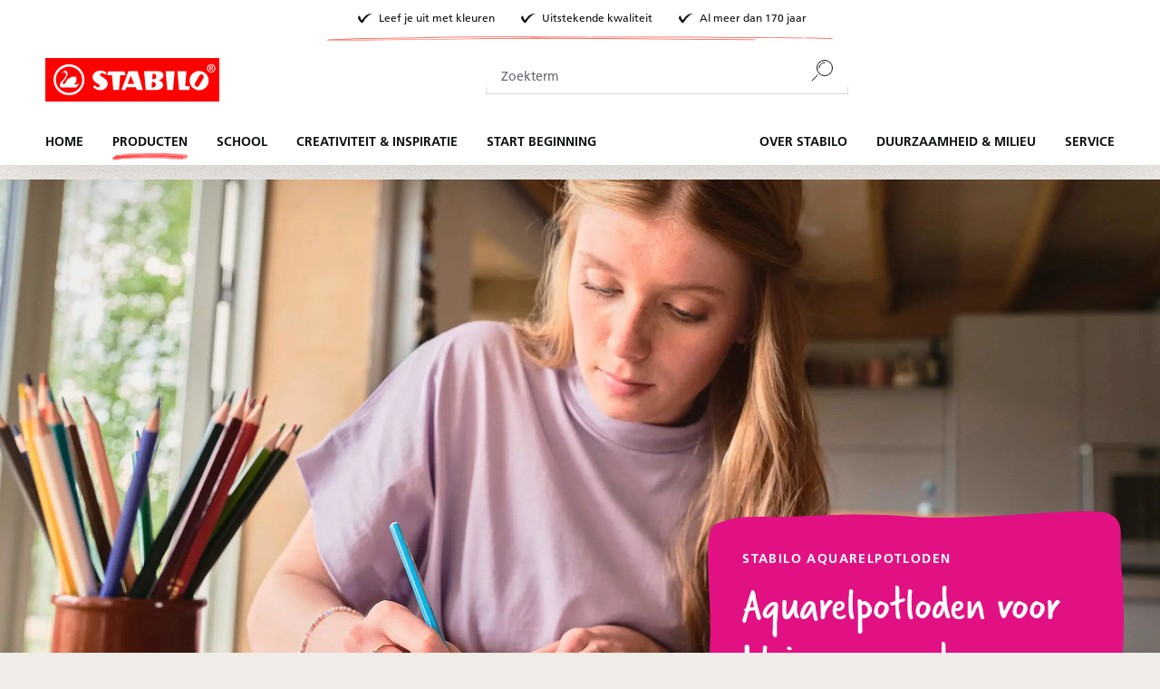

--- FILE ---
content_type: text/html; charset=UTF-8
request_url: https://www.stabilo.com/nl/producten/tekenen-kleuren/aquarelpotloden/
body_size: 33760
content:

<!DOCTYPE html>

<html lang="nl-NL"
      itemscope="itemscope"
      itemtype="https://schema.org/WebPage">

                            
    <head>
                            			<!-- BEGIN CCM19 Cookie Consent Management -->
	<script src="https://cloud.ccm19.de/app.js?apiKey=b8eed85a1010dd0ec0d47e0d360327617b8060f62fe8315b&amp;domain=64f8982414d6aa648c0d3553" referrerpolicy="origin"></script>
	<!-- END CCM19 -->
		                <meta charset="utf-8">
            

                            <meta name="viewport"
                      content="width=device-width, initial-scale=1, shrink-to-fit=no">
            
                            <meta name="author"
                      content="">
                <meta name="robots"
                      content="index,follow">
                <meta name="revisit-after"
                      content="15 days">
                <meta name="keywords"
                      content="">
                <meta name="description"
                      content="Ontdek het hele assortiment STABILO aquarelpotloden">
            
                                                <meta property="og:url"
                          content="https://www.stabilo.com/nl/producten/tekenen-kleuren/aquarelpotloden/">
                    <meta property="og:type"
                          content="website">
                    <meta property="og:site_name"
                          content="STABILO ">
                    <meta property="og:title"
                          content="Alle STABILO aquarelpotloden | STABILO">
                    <meta property="og:description"
                          content="Ontdek het hele assortiment STABILO aquarelpotloden">
                    <meta property="og:image"
                          content="https://cdn-live.be-stabilo.com/media/6c/30/d2/1623929875/stabilo-logo.svg?ts=1623929875">

                    <meta name="twitter:card"
                          content="summary">
                    <meta name="twitter:site"
                          content="STABILO ">
                    <meta name="twitter:title"
                          content="Alle STABILO aquarelpotloden | STABILO">
                    <meta name="twitter:description"
                          content="Ontdek het hele assortiment STABILO aquarelpotloden">
                    <meta name="twitter:image"
                          content="https://cdn-live.be-stabilo.com/media/6c/30/d2/1623929875/stabilo-logo.svg?ts=1623929875">
                            
                            <meta itemprop="copyrightHolder"
                      content="STABILO ">
                <meta itemprop="copyrightYear"
                      content="">
                <meta itemprop="isFamilyFriendly"
                      content="false">
                <meta itemprop="image"
                      content="https://cdn-live.be-stabilo.com/media/6c/30/d2/1623929875/stabilo-logo.svg?ts=1623929875">
            
                                            <meta name="theme-color"
                      content="#fff">
                            
                                                

                    <link rel="shortcut icon"
                  href="https://cdn-live.be-stabilo.com/media/99/f6/32/1645706427/stabilo-favicon-64x64.ico?ts=1645706427">
        
                            
                                    <link rel="canonical" href="https://www.stabilo.com/nl/producten/tekenen-kleuren/aquarelpotloden/">
                    
                    <title itemprop="name">Alle STABILO aquarelpotloden | STABILO</title>
        
                                                                            <link rel="stylesheet"
                      href="https://s3sw-live.stabilo.com/sta-live/theme/6b42126403c78d45f7754403eec072fd/css/all.css?1769168465">
                                    

                        <link rel="preload" href="https://cdn-live.be-stabilo.com/css/vendor-pxsw-enterprise-cms.329f29.css" as="style" />
            <link rel="stylesheet" href="https://cdn-live.be-stabilo.com/css/vendor-pxsw-enterprise-cms.329f29.css" />
                    <link rel="preload" href="https://cdn-live.be-stabilo.com/css/vendor-pxsw-pxsw-range-filter.75ed59.css" as="style" />
            <link rel="stylesheet" href="https://cdn-live.be-stabilo.com/css/vendor-pxsw-pxsw-range-filter.75ed59.css" />
                    <link rel="preload" href="https://cdn-live.be-stabilo.com/css/vendor-pxsw-language-menu-enhanced.0e0b76.css" as="style" />
            <link rel="stylesheet" href="https://cdn-live.be-stabilo.com/css/vendor-pxsw-language-menu-enhanced.0e0b76.css" />
                    <link rel="preload" href="https://cdn-live.be-stabilo.com/css/vendor-pxsw-offcanvas-navigation.37d039.css" as="style" />
            <link rel="stylesheet" href="https://cdn-live.be-stabilo.com/css/vendor-pxsw-offcanvas-navigation.37d039.css" />
                    <link rel="preload" href="https://cdn-live.be-stabilo.com/css/vendor-pxsw-pxsw-blog.5120a7.css" as="style" />
            <link rel="stylesheet" href="https://cdn-live.be-stabilo.com/css/vendor-pxsw-pxsw-blog.5120a7.css" />
                    <link rel="preload" href="https://cdn-live.be-stabilo.com/css/vendor-pxsw-listing-banner.1c7b6f.css" as="style" />
            <link rel="stylesheet" href="https://cdn-live.be-stabilo.com/css/vendor-pxsw-listing-banner.1c7b6f.css" />
                    <link rel="preload" href="https://cdn-live.be-stabilo.com/css/vendor-pxsw-pxsw-theme.90a868.css" as="style" />
            <link rel="stylesheet" href="https://cdn-live.be-stabilo.com/css/vendor-pxsw-pxsw-theme.90a868.css" />
                    <link rel="preload" href="https://cdn-live.be-stabilo.com/css/vendor-pxsw-language-banner.568fda.css" as="style" />
            <link rel="stylesheet" href="https://cdn-live.be-stabilo.com/css/vendor-pxsw-language-banner.568fda.css" />
                    <link rel="preload" href="https://cdn-live.be-stabilo.com/css/vendor-pxsw-promotion-banner.bf7468.css" as="style" />
            <link rel="stylesheet" href="https://cdn-live.be-stabilo.com/css/vendor-pxsw-promotion-banner.bf7468.css" />
                            <link rel="modulepreload" href="https://cdn-live.be-stabilo.com/js/vendor-pxsw-enterprise-cms.728f4a.js" />
                    <link rel="modulepreload" href="https://cdn-live.be-stabilo.com/js/vendor-pxsw-pxsw-range-filter.4c4e2a.js" />
                    <link rel="modulepreload" href="https://cdn-live.be-stabilo.com/js/vendor-pxsw-customer-handling.87443f.js" />
                    <link rel="modulepreload" href="https://cdn-live.be-stabilo.com/js/vendor-pxsw-offcanvas-navigation.371d36.js" />
                    <link rel="modulepreload" href="https://cdn-live.be-stabilo.com/js/vendor-pxsw-lazy-loader.d4e6a1.js" />
                    <link rel="modulepreload" href="https://cdn-live.be-stabilo.com/js/vendor-pxsw-pxsw-blog.20baa4.js" />
                    <link rel="modulepreload" href="https://cdn-live.be-stabilo.com/js/vendor-pxsw-pxsw-theme.919707.js" />
                    <link rel="modulepreload" href="https://cdn-live.be-stabilo.com/js/vendor-pxsw-language-banner.9e59ba.js" />
                    <link rel="modulepreload" href="https://cdn-live.be-stabilo.com/js/vendor-pxsw-promotion-banner.caf405.js" />
            
                              <script>
        window.features = {"V6_5_0_0":true,"v6.5.0.0":true,"V6_6_0_0":true,"v6.6.0.0":true,"V6_7_0_0":false,"v6.7.0.0":false,"DISABLE_VUE_COMPAT":false,"disable.vue.compat":false,"ACCESSIBILITY_TWEAKS":false,"accessibility.tweaks":false,"ADMIN_VITE":false,"admin.vite":false,"TELEMETRY_METRICS":false,"telemetry.metrics":false,"CACHE_REWORK":false,"cache.rework":false,"SSO":false,"sso":false,"FEATURE_SWAGCMSEXTENSIONS_1":true,"feature.swagcmsextensions.1":true,"FEATURE_SWAGCMSEXTENSIONS_2":true,"feature.swagcmsextensions.2":true,"FEATURE_SWAGCMSEXTENSIONS_8":true,"feature.swagcmsextensions.8":true,"FEATURE_SWAGCMSEXTENSIONS_63":true,"feature.swagcmsextensions.63":true,"RULE_BUILDER":true,"rule.builder":true,"FLOW_BUILDER":true,"flow.builder":true,"ADVANCED_SEARCH":true,"advanced.search":true,"RETURNS_MANAGEMENT":true,"returns.management":true,"TEXT_GENERATOR":true,"text.generator":true,"CHECKOUT_SWEETENER":true,"checkout.sweetener":true,"IMAGE_CLASSIFICATION":true,"image.classification":true,"PROPERTY_EXTRACTOR":true,"property.extractor":true,"REVIEW_SUMMARY":true,"review.summary":true,"REVIEW_TRANSLATOR":true,"review.translator":true,"CONTENT_GENERATOR":true,"content.generator":true,"EXPORT_ASSISTANT":true,"export.assistant":true,"QUICK_ORDER":false,"quick.order":false,"EMPLOYEE_MANAGEMENT":false,"employee.management":false,"QUOTE_MANAGEMENT":false,"quote.management":false,"CAPTCHA":true,"captcha":true,"NATURAL_LANGUAGE_SEARCH":false,"natural.language.search":false,"IMAGE_UPLOAD_SEARCH":true,"image.upload.search":true,"ORDER_APPROVAL":true,"order.approval":true,"SPATIAL_CMS_ELEMENT":true,"spatial.cms.element":true,"TEXT_TO_IMAGE_GENERATION":true,"text.to.image.generation":true,"CUSTOM_PRICES":true,"custom.prices":true,"SUBSCRIPTIONS":true,"subscriptions":true,"MULTI_INVENTORY":true,"multi.inventory":true};
    </script>
        
     <script async src="https://api.recova.ai/recova_client.min.js"></script>
 
     <script async src="https://widget.clic2buy.com/c2b.js?locale=nl-NL"></script>
 
                                                    
            <script>
            window.dataLayer = window.dataLayer || [];
            function gtag() { dataLayer.push(arguments); }

            (() => {
                const analyticsStorageEnabled = document.cookie.split(';').some((item) => item.trim().includes('google-analytics-enabled=1'));
                const adsEnabled = document.cookie.split(';').some((item) => item.trim().includes('google-ads-enabled=1'));

                // Always set a default consent for consent mode v2
                gtag('consent', 'default', {
                    'ad_user_data': adsEnabled ? 'granted' : 'denied',
                    'ad_storage': adsEnabled ? 'granted' : 'denied',
                    'ad_personalization': adsEnabled ? 'granted' : 'denied',
                    'analytics_storage': analyticsStorageEnabled ? 'granted' : 'denied'
                });
            })();
        </script>
            
    <!-- WbmTagManagerAnalytics Head Snippet Start -->
            <script id="wbmTagMangerDefine" type="text/javascript">
            let gtmIsTrackingProductClicks = Boolean(1),
                gtmIsTrackingAddToWishlistClicks = Boolean(),
                gtmContainerId = 'GTM-WSSFZM2S',
                hasSWConsentSupport = Boolean();
            window.wbmScriptIsSet = false;
            window.dataLayer = window.dataLayer || [];
            window.dataLayer.push({"event":"user","id":null})
        </script>
        <script id="wbmTagMangerDataLayer" type="text/javascript">
            window.dataLayer.push({ ecommerce: null });
            window.dataLayer.push({"google_tag_params":{"ecomm_prodid":["880\/220","880\/18-4","1636-1-20","880\/18-1-20","880\/18-3","882\/470-570","880\/15-01","1612\/7","1624\/1-20","77\/6-2-20","1612\/1-20","1624-5","1612-5","8806-3","8806","882\/10-2","8826-2"],"ecomm_category":"Aquarelpotloden ","ecomm_pagetype":"category"}})

            
            var onEventDataLayer = JSON.parse('{"event":"view_item_list","ecommerce":{"item_list_name":"Category: Aquarelpotloden ","items":[{"price":2.3,"index":0,"item_id":"880\/220","item_brand":"STABILO","item_list_id":"category_9b69c944e49198733851c10e51341c07","item_category":"Aquarelpotloden ","item_name":"Multitalent potlood STABILO woody 3 in 1","item_variant":"oranje","item_list_name":"Category: Aquarelpotloden "},{"price":48,"index":1,"item_id":"880\/18-4","item_brand":"STABILO","item_list_id":"category_9b69c944e49198733851c10e51341c07","item_category":"Aquarelpotloden ","item_name":"Multitalent potlood STABILO woody 3 in 1","item_variant":"","item_list_name":"Category: Aquarelpotloden "},{"price":23.4,"index":2,"item_id":"1636-1-20","item_brand":"STABILO","item_list_id":"category_9b69c944e49198733851c10e51341c07","item_category":"Aquarelpotloden ","item_name":"Aquareleerbaar kleurpotlood STABILOaquacolor","item_variant":"","item_list_name":"Category: Aquarelpotloden "},{"price":48,"index":3,"item_id":"880\/18-1-20","item_brand":"STABILO","item_list_id":"category_9b69c944e49198733851c10e51341c07","item_category":"Aquarelpotloden ","item_name":"Multitalent potlood STABILO woody 3 in 1","item_variant":"","item_list_name":"Category: Aquarelpotloden "},{"price":48,"index":4,"item_id":"880\/18-3","item_brand":"STABILO","item_list_id":"category_9b69c944e49198733851c10e51341c07","item_category":"Aquarelpotloden ","item_name":"Multitalent potlood STABILO woody 3 in 1","item_variant":"","item_list_name":"Category: Aquarelpotloden "},{"price":2.7,"index":5,"item_id":"882\/470-570","item_brand":"STABILO","item_list_id":"category_9b69c944e49198733851c10e51341c07","item_category":"Aquarelpotloden ","item_name":"Multitalent potlood STABILO woody 3 in 1 duo","item_variant":"turquoise\/lichtgroen","item_list_name":"Category: Aquarelpotloden "},{"price":56.8,"index":6,"item_id":"880\/15-01","item_brand":"STABILO","item_list_id":"category_9b69c944e49198733851c10e51341c07","item_category":"Aquarelpotloden ","item_name":"Multitalent potlood STABILO woody 3 in 1","item_variant":"","item_list_name":"Category: Aquarelpotloden "},{"price":7.85,"index":7,"item_id":"1612\/7","item_brand":"STABILO","item_list_id":"category_9b69c944e49198733851c10e51341c07","item_category":"Watercolor Pencils","item_name":"Aquarelleerbaar kleurpotlood STABILOaquacolor","item_variant":"","item_list_name":"Category: Aquarelpotloden "},{"price":15.6,"index":8,"item_id":"1624\/1-20","item_brand":"STABILO","item_list_id":"category_9b69c944e49198733851c10e51341c07","item_category":"Aquarelpotloden ","item_name":"Aquareleerbaar kleurpotlood STABILOaquacolor","item_variant":"","item_list_name":"Category: Aquarelpotloden "},{"price":64.7,"index":9,"item_id":"77\/6-2-20","item_brand":"STABILO","item_list_id":"category_9b69c944e49198733851c10e51341c07","item_category":"Watercolor Pencils","item_name":"STABILO 50 stuks ARTY creative pastel set","item_variant":"","item_list_name":"Category: Aquarelpotloden "},{"price":7.8,"index":10,"item_id":"1612\/1-20","item_brand":"STABILO","item_list_id":"category_9b69c944e49198733851c10e51341c07","item_category":"Aquarelpotloden ","item_name":"Aquareleerbaar kleurpotlood STABILOaquacolor","item_variant":"","item_list_name":"Category: Aquarelpotloden "},{"price":19.9,"index":11,"item_id":"1624-5","item_brand":"STABILO","item_list_id":"category_9b69c944e49198733851c10e51341c07","item_category":"Aquarelpotloden ","item_name":"Aquareleerbaar kleurpotlood STABILOaquacolor","item_variant":"","item_list_name":"Category: Aquarelpotloden "},{"price":10,"index":12,"item_id":"1612-5","item_brand":"STABILO","item_list_id":"category_9b69c944e49198733851c10e51341c07","item_category":"Aquarelpotloden ","item_name":"Aquareleerbaar kleurpotlood STABILOaquacolor","item_variant":"","item_list_name":"Category: Aquarelpotloden "},{"price":18.5,"index":13,"item_id":"8806-3","item_brand":"STABILO","item_list_id":"category_9b69c944e49198733851c10e51341c07","item_category":"Aquarelpotloden ","item_name":"Multitalent potlood STABILO woody 3 in 1","item_variant":"","item_list_name":"Category: Aquarelpotloden "},{"price":13.8,"index":14,"item_id":"8806","item_brand":"STABILO","item_list_id":"category_9b69c944e49198733851c10e51341c07","item_category":"Watercolor Pencils","item_name":"Multitalent potlood STABILO woody 3 in 1","item_variant":"","item_list_name":"Category: Aquarelpotloden "},{"price":31.6,"index":15,"item_id":"882\/10-2","item_brand":"STABILO","item_list_id":"category_9b69c944e49198733851c10e51341c07","item_category":"Aquarelpotloden ","item_name":"Multitalent potlood STABILO woody 3 in 1 duo","item_variant":"","item_list_name":"Category: Aquarelpotloden "},{"price":17.5,"index":16,"item_id":"8826-2","item_brand":"STABILO","item_list_id":"category_9b69c944e49198733851c10e51341c07","item_category":"Watercolor Pencils","item_name":"Multitalent potlood STABILO woody 3 in 1 duo","item_variant":"","item_list_name":"Category: Aquarelpotloden "}],"item_list_id":"category_9b69c944e49198733851c10e51341c07"}}');
                    </script>    
                        <script id="wbmTagManger" type="text/javascript" >
                function getCookie(name) {
                    var cookieMatch = document.cookie.match(name + '=(.*?)(;|$)');
                    return cookieMatch && decodeURI(cookieMatch[1]);
                }

                var gtmCookieSet = getCookie('wbm-tagmanager-enabled');
                
                var googleTag = function(w,d,s,l,i){w[l]=w[l]||[];w[l].push({'gtm.start':new Date().getTime(),event:'gtm.js'});var f=d.getElementsByTagName(s)[0],j=d.createElement(s),dl=l!='dataLayer'?'&l='+l:'';j.async=true;j.src='https://www.googletagmanager.com/gtm.js?id='+i+dl+'';f.parentNode.insertBefore(j,f);};
                

                if (hasSWConsentSupport && gtmCookieSet === null) {
                    window.wbmGoogleTagmanagerId = gtmContainerId;
                    window.wbmScriptIsSet = false;
                    window.googleTag = googleTag;
                } else {
                    window.wbmScriptIsSet = true;
                    googleTag(window, document, 'script', 'dataLayer', gtmContainerId);
                    googleTag = null;

                    window.dataLayer = window.dataLayer || [];
                    function gtag() { dataLayer.push(arguments); }

                    if (hasSWConsentSupport) {
                        (() => {
                            const analyticsStorageEnabled = document.cookie.split(';').some((item) => item.trim().includes('google-analytics-enabled=1'));
                            const adsEnabled = document.cookie.split(';').some((item) => item.trim().includes('google-ads-enabled=1'));

                            gtag('consent', 'update', {
                                'ad_storage': adsEnabled ? 'granted' : 'denied',
                                'ad_user_data': adsEnabled ? 'granted' : 'denied',
                                'ad_personalization': adsEnabled ? 'granted' : 'denied',
                                'analytics_storage': analyticsStorageEnabled ? 'granted' : 'denied'
                            });
                        })();
                    }
                }
                
            </script><!-- WbmTagManagerAnalytics Head Snippet End -->
            

            <script>var _mtm = window._mtm = window._mtm || [];_mtm.push({'mtm.startTime': (new Date().getTime()), 'event': 'mtm.Start'});(function() {var d=document, g=d.createElement('script'), s=d.getElementsByTagName('script')[0];g.async=true; g.src='https://mt-stage.stabilo.com/js/container_bHSGP3xx.js'; s.parentNode.insertBefore(g,s);})();</script>
    
                                
            <script type="text/javascript"
                                src='https://www.google.com/recaptcha/api.js?render=6LdB31MpAAAAAC7OEXpPu1se_sJRmG0P9_OaZRsR'
                defer></script>
        <script>
                                        window.googleReCaptchaV3Active = true;
                    </script>
            

    
                
                                    <script>
                    window.useDefaultCookieConsent = true;
                </script>
                    
                                        <script>
                window.activeNavigationId = '9b69c944e49198733851c10e51341c07';
                window.router = {
                    'frontend.cart.offcanvas': '/nl/checkout/offcanvas',
                    'frontend.cookie.offcanvas': '/nl/cookie/offcanvas',
                    'frontend.checkout.finish.page': '/nl/checkout/finish',
                    'frontend.checkout.info': '/nl/widgets/checkout/info',
                    'frontend.menu.offcanvas': '/nl/widgets/menu/offcanvas',
                    'frontend.cms.page': '/nl/widgets/cms',
                    'frontend.cms.navigation.page': '/nl/widgets/cms/navigation',
                    'frontend.account.addressbook': '/nl/widgets/account/address-book',
                    'frontend.country.country-data': '/nl/country/country-state-data',
                    'frontend.app-system.generate-token': '/nl/app-system/Placeholder/generate-token',
                    };
                window.salesChannelId = '62db6dcd4bf24b4d8433e18d616c5111';
            </script>
        

        
    <script>
        window.router['widgets.swag.cmsExtensions.quickview'] = '/nl/swag/cms-extensions/quickview';
        window.router['widgets.swag.cmsExtensions.quickview.variant'] = '/nl/swag/cms-extensions/quickview/variant';
    </script>

    <script>
        window.router['pxsw.register-tools.addressSuggestion'] = '/nl/storefront/pxsw/address/suggest'
    </script>

                                <script>
                
                window.breakpoints = {"xs":0,"sm":576,"md":768,"lg":992,"xl":1200,"xxl":1400};
            </script>
        
                                    <script>
                    window.customerLoggedInState = 0;

                    window.wishlistEnabled = 1;
                </script>
                    
                                    
    
                            <script>
                window.themeAssetsPublicPath = 'https://s3sw-live.stabilo.com/sta-live/theme/ee90719255bf4ce0b485e96a02f66d84/assets/';
            </script>
        
        
                                                            <script>
                        window.themeJsPublicPath = 'https://s3sw-live.stabilo.com/sta-live/theme/6b42126403c78d45f7754403eec072fd/js/';
                    </script>
                                            <script type="text/javascript" src="https://s3sw-live.stabilo.com/sta-live/theme/6b42126403c78d45f7754403eec072fd/js/storefront/storefront.js?1769168465" defer></script>
                                            <script type="text/javascript" src="https://s3sw-live.stabilo.com/sta-live/theme/6b42126403c78d45f7754403eec072fd/js/swag-cms-extensions/swag-cms-extensions.js?1769168465" defer></script>
                                            <script type="text/javascript" src="https://s3sw-live.stabilo.com/sta-live/theme/6b42126403c78d45f7754403eec072fd/js/pickware-dhl/pickware-dhl.js?1769168465" defer></script>
                                            <script type="text/javascript" src="https://s3sw-live.stabilo.com/sta-live/theme/6b42126403c78d45f7754403eec072fd/js/pickware-shipping-bundle/pickware-shipping-bundle.js?1769168465" defer></script>
                                            <script type="text/javascript" src="https://s3sw-live.stabilo.com/sta-live/theme/6b42126403c78d45f7754403eec072fd/js/neti-next-store-locator/neti-next-store-locator.js?1769168465" defer></script>
                                            <script type="text/javascript" src="https://s3sw-live.stabilo.com/sta-live/theme/6b42126403c78d45f7754403eec072fd/js/papoo-ccm19-integration6/papoo-ccm19-integration6.js?1769168465" defer></script>
                                            <script type="text/javascript" src="https://s3sw-live.stabilo.com/sta-live/theme/6b42126403c78d45f7754403eec072fd/js/dvsn-return-shipment/dvsn-return-shipment.js?1769168465" defer></script>
                                            <script type="text/javascript" src="https://s3sw-live.stabilo.com/sta-live/theme/6b42126403c78d45f7754403eec072fd/js/klarna-payment/klarna-payment.js?1769168465" defer></script>
                                            <script type="text/javascript" src="https://s3sw-live.stabilo.com/sta-live/theme/6b42126403c78d45f7754403eec072fd/js/dvsn-bundle/dvsn-bundle.js?1769168465" defer></script>
                                            <script type="text/javascript" src="https://s3sw-live.stabilo.com/sta-live/theme/6b42126403c78d45f7754403eec072fd/js/cbax-modul-analytics/cbax-modul-analytics.js?1769168465" defer></script>
                                            <script type="text/javascript" src="https://s3sw-live.stabilo.com/sta-live/theme/6b42126403c78d45f7754403eec072fd/js/loyxx-s-w6-conversion-checkout/loyxx-s-w6-conversion-checkout.js?1769168465" defer></script>
                                            <script type="text/javascript" src="https://s3sw-live.stabilo.com/sta-live/theme/6b42126403c78d45f7754403eec072fd/js/cob-password-visibility/cob-password-visibility.js?1769168465" defer></script>
                                            <script type="text/javascript" src="https://s3sw-live.stabilo.com/sta-live/theme/6b42126403c78d45f7754403eec072fd/js/tanmar-ng-sovendus/tanmar-ng-sovendus.js?1769168465" defer></script>
                                            <script type="text/javascript" src="https://s3sw-live.stabilo.com/sta-live/theme/6b42126403c78d45f7754403eec072fd/js/sensus-uptain-connect6/sensus-uptain-connect6.js?1769168465" defer></script>
                                            <script type="text/javascript" src="https://s3sw-live.stabilo.com/sta-live/theme/6b42126403c78d45f7754403eec072fd/js/subscription/subscription.js?1769168465" defer></script>
                                            <script type="text/javascript" src="https://s3sw-live.stabilo.com/sta-live/theme/6b42126403c78d45f7754403eec072fd/js/checkout-sweetener/checkout-sweetener.js?1769168465" defer></script>
                                            <script type="text/javascript" src="https://s3sw-live.stabilo.com/sta-live/theme/6b42126403c78d45f7754403eec072fd/js/text-translator/text-translator.js?1769168465" defer></script>
                                            <script type="text/javascript" src="https://s3sw-live.stabilo.com/sta-live/theme/6b42126403c78d45f7754403eec072fd/js/employee-management/employee-management.js?1769168465" defer></script>
                                            <script type="text/javascript" src="https://s3sw-live.stabilo.com/sta-live/theme/6b42126403c78d45f7754403eec072fd/js/quick-order/quick-order.js?1769168465" defer></script>
                                            <script type="text/javascript" src="https://s3sw-live.stabilo.com/sta-live/theme/6b42126403c78d45f7754403eec072fd/js/advanced-search/advanced-search.js?1769168465" defer></script>
                                            <script type="text/javascript" src="https://s3sw-live.stabilo.com/sta-live/theme/6b42126403c78d45f7754403eec072fd/js/captcha/captcha.js?1769168465" defer></script>
                                            <script type="text/javascript" src="https://s3sw-live.stabilo.com/sta-live/theme/6b42126403c78d45f7754403eec072fd/js/quote-management/quote-management.js?1769168465" defer></script>
                                            <script type="text/javascript" src="https://s3sw-live.stabilo.com/sta-live/theme/6b42126403c78d45f7754403eec072fd/js/a-i-search/a-i-search.js?1769168465" defer></script>
                                            <script type="text/javascript" src="https://s3sw-live.stabilo.com/sta-live/theme/6b42126403c78d45f7754403eec072fd/js/spatial-cms-element/spatial-cms-element.js?1769168465" defer></script>
                                            <script type="text/javascript" src="https://s3sw-live.stabilo.com/sta-live/theme/6b42126403c78d45f7754403eec072fd/js/order-approval/order-approval.js?1769168466" defer></script>
                                            <script type="text/javascript" src="https://s3sw-live.stabilo.com/sta-live/theme/6b42126403c78d45f7754403eec072fd/js/wbm-tag-manager-analytics/wbm-tag-manager-analytics.js?1769168466" defer></script>
                                    

            <script defer type="module" src="https://cdn-live.be-stabilo.com/js/vendor-pxsw-enterprise-cms.728f4a.js"></script>
            <script defer type="module" src="https://cdn-live.be-stabilo.com/js/vendor-pxsw-pxsw-range-filter.4c4e2a.js"></script>
            <script defer type="module" src="https://cdn-live.be-stabilo.com/js/vendor-pxsw-customer-handling.87443f.js"></script>
            <script defer type="module" src="https://cdn-live.be-stabilo.com/js/vendor-pxsw-offcanvas-navigation.371d36.js"></script>
            <script defer type="module" src="https://cdn-live.be-stabilo.com/js/vendor-pxsw-lazy-loader.d4e6a1.js"></script>
            <script defer type="module" src="https://cdn-live.be-stabilo.com/js/vendor-pxsw-pxsw-blog.20baa4.js"></script>
            <script defer type="module" src="https://cdn-live.be-stabilo.com/js/vendor-pxsw-pxsw-theme.919707.js"></script>
            <script defer type="module" src="https://cdn-live.be-stabilo.com/js/vendor-pxsw-language-banner.9e59ba.js"></script>
            <script defer type="module" src="https://cdn-live.be-stabilo.com/js/vendor-pxsw-promotion-banner.caf405.js"></script>
                        

    

    
        
        
        
        
    
        
    <script>
        window.mollie_javascript_use_shopware = '0'
    </script>

    

    </head>

    <body class="    passwordMaskBodyBlackFull     is-ctl-navigation is-act-index  show-conversion-checkout   
 

      pxsw-shop-off-buy pxsw-shop-off-account">

                            
    
    
            <div class="skip-to-content bg-primary-subtle text-primary-emphasis visually-hidden-focusable overflow-hidden">
            <div class="container d-flex justify-content-center">
                                                                                        <a href="#content-main" class="skip-to-content-link d-inline-flex text-decoration-underline m-1 p-2 fw-bold gap-2">
                                Ga naar de hoofdinhoud
                            </a>
                                            
                                                                        <a href="#header-main-search-input" class="skip-to-content-link d-inline-flex text-decoration-underline m-1 p-2 fw-bold gap-2 d-none d-sm-block">
                                Ga naar de zoekopdracht
                            </a>
                                            
                                                                        <a href="#main-navigation-menu" class="skip-to-content-link d-inline-flex text-decoration-underline m-1 p-2 fw-bold gap-2 d-none d-lg-block">
                                Ga naar de hoofdnavigatie
                            </a>
                                                                        </div>
        </div>
        
            
                                    <noscript>
                <iframe src="https://www.googletagmanager.com/ns.html?id=GTM-WSSFZM2S"
                        height="0"
                        width="0"
                        style="display:none;visibility:hidden"
                        title="Google Tagmanager">

                </iframe>
            </noscript>
            
                <noscript class="noscript-main">
                
    <div role="alert"
                  class="alert alert-info alert-has-icon">
                                <span class="icon icon-info">
                        <svg xmlns="http://www.w3.org/2000/svg" xmlns:xlink="http://www.w3.org/1999/xlink" width="24" height="24" viewBox="0 0 24 24"><defs><path d="M12 7c.5523 0 1 .4477 1 1s-.4477 1-1 1-1-.4477-1-1 .4477-1 1-1zm1 9c0 .5523-.4477 1-1 1s-1-.4477-1-1v-5c0-.5523.4477-1 1-1s1 .4477 1 1v5zm11-4c0 6.6274-5.3726 12-12 12S0 18.6274 0 12 5.3726 0 12 0s12 5.3726 12 12zM12 2C6.4772 2 2 6.4772 2 12s4.4772 10 10 10 10-4.4772 10-10S17.5228 2 12 2z" id="icons-default-info" /></defs><use xlink:href="#icons-default-info" fill="#758CA3" fill-rule="evenodd" /></svg>
        </span>            
                    <div class="alert-content-container">
                                                    
                                                        <div class="alert-content">                                                    Om alle functies van onze shop te kunnen gebruiken, adviseren wij u om Javascript in uw browser in te schakelen.
                                                                </div>                
                                </div>
            </div>
            </noscript>
        

            <header class="header-main" data-sticky-header>
                        
                                                                                
    
    <div
        class="language-banner"
        data-px-language-banner="true"
        data-px-language-banner-options="{&quot;snippets&quot;:{&quot;de&quot;:{&quot;message&quot;:&quot;W\u00e4hle ein anderes Land oder eine andere Region, um Inhalte f\u00fcr deinen Standort zu sehen und online einzukaufen&quot;,&quot;button&quot;:&quot;Weiter&quot;},&quot;en&quot;:{&quot;message&quot;:&quot;Choose a different country or region to see content for your location and shop online&quot;,&quot;button&quot;:&quot;Continue&quot;},&quot;nl&quot;:{&quot;message&quot;:&quot;Kies een ander land of andere regio om inhoud voor uw locatie te bekijken en online te winkelen&quot;,&quot;button&quot;:&quot;Doorgaan&quot;},&quot;es&quot;:{&quot;message&quot;:&quot;Elija un pa\u00eds o regi\u00f3n diferente para ver el contenido de su ubicaci\u00f3n y compre en l\u00ednea&quot;,&quot;button&quot;:&quot;Seguir&quot;},&quot;fr&quot;:{&quot;message&quot;:&quot;Choisissez un autre pays ou une autre r\u00e9gion pour voir le contenu de votre emplacement et effectuer des achats en ligne&quot;,&quot;button&quot;:&quot;Continuez&quot;},&quot;it&quot;:{&quot;message&quot;:&quot;Scegli un paese o una regione diversi per vedere i contenuti per la tua posizione e fare acquisti online&quot;,&quot;button&quot;:&quot;Continua&quot;}}}">
                    <div class="language-banner-content">
                <div class="language-banner-content-message">
                    <p class="language-banner-content-message-value">Choose a different country or region to see content for your location and shop online</p>
                </div>
                <form class="language-banner-content-form"
                      action="/nl/checkout/language"
                      method="POST">

                    <select style="display:none" class="language-banner-content-form-select form-select" name="salesChannelWithLanguage">
                                                                                                                        <option
                                        id="de-AT"
                                        value="fdb687fc390240aebff7e39a57927d21-d7b5a9267ab849db9b0e031bd7d41b26">
                                            Deutsch (AT)
                                    </option>
                                                                                                                                                                                    <option
                                        id="de-DE"
                                        value="2613c89a082f456884bf9eaff77cfa4a-2fbb5fe2e29a4d70aa5854ce7ce3e20b">
                                            Deutsch (DE)
                                    </option>
                                                                                                        </select>
                    <input name="redirectTo" type="hidden" value="frontend.navigation.page"/>
                                            <input name="redirectParameters[_httpCache]" type="hidden" value="1">
                                            <input name="redirectParameters[navigationId]" type="hidden" value="9b69c944e49198733851c10e51341c07">
                                        <input type="hidden" class="siteLocale" name="locale" value="de-nl">
                    <button class="btn btn-secondary btn-inverted submit language-banner-content-button-value" type="submit">Continue</button>
                </form>
            </div>
            <div class="close-button">
                <svg px width="32" height="32" class="close-button-icon">
    <use xlink:href="/sprite/sprite.svg#close-32-inverted"/>
</svg>
            </div>
            </div>
            <div class="container">
                                    <div class="top-bar d-none d-xl-grid">
                    <div class="top-bar-usps top-bar-text has-subline">
                <div class="top-bar-text-item">
                    <svg px width="24" height="24">
    <use xlink:href="/sprite/sprite.svg#check-24"/>
</svg>
                    <span class="header-small">Leef je uit met kleuren</span>
                </div>
                <div class="top-bar-text-item">
                    <svg px width="24" height="24">
    <use xlink:href="/sprite/sprite.svg#check-24"/>
</svg>
                    <span class="header-small">Uitstekende kwaliteit</span>
                </div>
                <div class="top-bar-text-item">
                    <svg px width="24" height="24">
    <use xlink:href="/sprite/sprite.svg#check-24"/>
</svg>
                    <span class="header-small">Al meer dan 170 jaar</span>
                </div>
                <svg px width="84" height="84">
    <use xlink:href="/sprite/sprite.svg#headline-subline-thin-small"/>
</svg>
            </div>
        
        <nav class="top-bar-nav">
                                                                            
                        
            
            
                                        
            
                    </nav>
    </div>
    
            <div class="row align-items-center header-row">
                <div class="col-auto header-logo-col">
            <div class="header-logo-main">
                    <a class="header-logo-main-link"
               href="/nl/"
               title="Naar de startpagina">
                                    <picture class="header-logo-picture">
                                                                            
                                                                                    <source srcset="https://cdn-live.be-stabilo.com/media/9d/0c/4c/1623929915/stabilo-logo-mobile.svg?ts=1623929915"
                                        media="(max-width: 767px)">
                                                    
                                                                                    <img src="https://cdn-live.be-stabilo.com/media/6c/30/d2/1623929875/stabilo-logo.svg?ts=1623929875"
                                     alt="Naar de startpagina"
                                     class="img-fluid header-logo-main-img">
                                                                        </picture>
                            </a>
            </div>
    </div>

                <div class="col-12 order-2 col-lg order-lg-1 header-search-col">
        
    <div class="collapse"
         id="searchCollapse">
        <div class="header-search">
                
    
                    <form action="/nl/search"
                      method="get"
                      data-search-widget="true"
                      data-search-widget-options="{&quot;searchWidgetMinChars&quot;:2}"
                      data-url="/nl/suggest?search="
                      class="header-search-form">
                                            <div class="input-group">
                                                            <input type="search"
                                       id="header-main-search-input"
                                       name="search"
                                       class="form-control header-search-input"
                                       autocomplete="off"
                                       autocapitalize="off"
                                       placeholder="Zoekterm"
                                       aria-label="Zoekterm"
                                       value=""
                                >
                            
                                <button type="submit"
            class="btn header-search-btn"
            aria-label="Zoeken">
        <span class="header-search-icon">
            <svg px width="24" height="24">
    <use xlink:href="/sprite/sprite.svg#search-24"/>
</svg>
        </span>
    </button>

                                                            <button class="btn header-close-btn js-search-close-btn d-none"
                                        type="button"
                                        aria-label="De dropdown-zoekopdracht sluiten">
                                    <span class="header-close-icon">
                                        <span class="icon icon-x">
                        <svg xmlns="http://www.w3.org/2000/svg" xmlns:xlink="http://www.w3.org/1999/xlink" width="24" height="24" viewBox="0 0 24 24"><defs><path d="m10.5858 12-7.293-7.2929c-.3904-.3905-.3904-1.0237 0-1.4142.3906-.3905 1.0238-.3905 1.4143 0L12 10.5858l7.2929-7.293c.3905-.3904 1.0237-.3904 1.4142 0 .3905.3906.3905 1.0238 0 1.4143L13.4142 12l7.293 7.2929c.3904.3905.3904 1.0237 0 1.4142-.3906.3905-1.0238.3905-1.4143 0L12 13.4142l-7.2929 7.293c-.3905.3904-1.0237.3904-1.4142 0-.3905-.3906-.3905-1.0238 0-1.4143L10.5858 12z" id="icons-default-x" /></defs><use xlink:href="#icons-default-x" fill="#758CA3" fill-rule="evenodd" /></svg>
        </span>                                    </span>
                                </button>
                                                    </div>
                                    </form>
            
        </div>
    </div>
    </div>

                <div class="col-auto order-1 order-lg-2 header-actions-col">
        <div class="row g-0">
            
                            <div class="col-auto d-xl-none">
                    <div class="search-toggle">
                        <button class="btn header-actions-btn search-toggle-btn js-search-toggle-btn collapsed"
                                type="button"
                                data-bs-toggle="collapse"
                                data-bs-target="#searchCollapse"
                                aria-expanded="false"
                                aria-controls="searchCollapse"
                                aria-label="Zoeken">
                            <svg px width="32" height="32" class="search-toggle-btn-icon icon-open">
    <use xlink:href="/sprite/sprite.svg#search-32"/>
</svg>
                            <svg px width="32" height="32" class="search-toggle-btn-icon icon-close">
    <use xlink:href="/sprite/sprite.svg#close-32"/>
</svg>
                        </button>
                    </div>
                </div>
            
                                                <div class="d-none">
                                                                <div class="col-auto">
                                    <div class="header-wishlist">
                                        <a class="btn header-wishlist-btn header-actions-btn"
                                           href="/nl/wishlist"
                                           title="Verlanglijst"
                                           aria-label="Verlanglijst">
                                                <span class="header-wishlist-icon">
        <svg px width="32" height="32">
    <use xlink:href="/sprite/sprite.svg#wishlist-32"/>
</svg>
    </span>
        <span class="badge bg-primary header-wishlist-badge"
          id="wishlist-basket"
          data-wishlist-storage="true"
          data-wishlist-storage-options="{&quot;listPath&quot;:&quot;\/nl\/wishlist\/list&quot;,&quot;mergePath&quot;:&quot;\/nl\/wishlist\/merge&quot;,&quot;pageletPath&quot;:&quot;\/nl\/wishlist\/merge\/pagelet&quot;}"
          data-wishlist-widget="true"
    ></span>
                                        </a>
                                    </div>
                                </div>
                            
                
        </div>
                
                    
                    
            
            <div class="col-auto d-block d-xl-none">
                <div class="nav-main-toggle">
                    <button class="btn nav-main-toggle-btn header-actions-btn"
                            type="button"
                            data-px-offcanvas-menu="true"
                            data-px-offcanvas-menu-options="{&quot;position&quot;:&quot;right&quot;,&quot;announcementMessage&quot;:{&quot;opened&quot;:&quot;Offcanvas menu geopend&quot;,&quot;closed&quot;:&quot;Offcanvas menu gesloten&quot;,&quot;submenuOpened&quot;:&quot;Submenu voor %categoryName% geopend&quot;,&quot;submenuClosed&quot;:&quot;Terug naar categorie %categoryName%&quot;}}"
                            aria-label="Menu">
                        <svg px width="32" height="32">
    <use xlink:href="/sprite/sprite.svg#burger-menu-32"/>
</svg>
                    </button>
                </div>
            </div>
        </div>
    </div>
        </div>
    

                        <div class="main-navigation"
         id="mainNavigation"
         data-flyout-menu="true">
                    <div class="container">
                                    <nav class="nav main-navigation-menu"
                        id="main-navigation-menu"
                        aria-label="Hoofdnavigatie"
                        itemscope="itemscope"
                        itemtype="https://schema.org/SiteNavigationElement">
                        
                                                                                    <a class="nav-link main-navigation-link nav-item-4e196b3852e8ec1540a426a24436324b  home-link"
                                    href="/nl/"
                                    itemprop="url"
                                    title="Home">
                                    <div class="main-navigation-link-text">
                                        <span itemprop="name">Home</span>
                                    </div>
                                </a>
                                                    
                                        
    
                                    
                        
                                                                        <div class="nav-link main-navigation-link nav-item-a3f9ac520b9199d9c79852121bb23cd1  active"
                                                            data-flyout-menu-trigger="a3f9ac520b9199d9c79852121bb23cd1"
                                                         title="Producten">
                            <div class="main-navigation-link-text">
                                <span itemprop="name">Producten</span>
                            </div>
                        </div>
                                                                                            
                        
                                                                        <div class="nav-link main-navigation-link nav-item-16a584730d5d49d18c241fe959e37333 "
                                                            data-flyout-menu-trigger="16a584730d5d49d18c241fe959e37333"
                                                         title="School">
                            <div class="main-navigation-link-text">
                                <span itemprop="name">School</span>
                            </div>
                        </div>
                                                                                            
                        
                                                                        <div class="nav-link main-navigation-link nav-item-81c1bad2ceaa4f158e6d22cd350a57cf "
                                                            data-flyout-menu-trigger="81c1bad2ceaa4f158e6d22cd350a57cf"
                                                         title="Creativiteit &amp; Inspiratie">
                            <div class="main-navigation-link-text">
                                <span itemprop="name">Creativiteit &amp; Inspiratie</span>
                            </div>
                        </div>
                                                                                            
                        
                                                                        <a class="nav-link main-navigation-link nav-item-01954180d55e779d9ced73e53c8e4c5a "
                           href="https://www.stabilo.com/nl/start-beginning"
                           itemprop="url"
                                                                                  title="START BEGINNING">
                            <div class="main-navigation-link-text">
                                <span itemprop="name">START BEGINNING</span>
                            </div>
                        </a>
                                                                                                                                                                                    
            <div class="right-categories">
                                            
                                
                                    <div class="nav-link main-navigation-link"
                                                    data-flyout-menu-trigger="a048319bd0f44170a7051e5d37b77826"
                                                 title="Over STABILO">
                        <div class="main-navigation-link-text">
                            <span itemprop="name">Over STABILO</span>
                        </div>
                    </div>
                                                            
                                
                                    <a class="nav-link main-navigation-link"
                       href="https://www.stabilo.com/nl/over-stabilo/duurzaamheid-milieu/stabilo-together-ons-duurzame-initiatief/"
                       itemprop="url"
                                                                      title="Duurzaamheid &amp; milieu">
                        <div class="main-navigation-link-text">
                            <span itemprop="name">Duurzaamheid &amp; milieu</span>
                        </div>
                    </a>
                                                            
                                
                                    <div class="nav-link main-navigation-link"
                                                    data-flyout-menu-trigger="0d8c91abb3b34447b470c3b297c39acd"
                                                 title="Service">
                        <div class="main-navigation-link-text">
                            <span itemprop="name">Service</span>
                        </div>
                    </div>
                                    </div>
                        </nav>
                
                                                                                                                                                                                                                                                                                                                                                                                                                                                                                                                                                                                                                                                                
                                                                        <div class="navigation-flyouts">
                                                                                                                                                                                                        <div class="navigation-flyout"
                                                     data-flyout-menu-id="a3f9ac520b9199d9c79852121bb23cd1">
                                                    <div class="container">
                                                                    
    
            <div class="row navigation-flyout-content">
                <div class="col">
        <div class="navigation-flyout-categories">
                                
                    
                
    
                
                                                                                                                                                                                                                                                                                                                                                                                                        
                                    
                                    

        <div class="row">
            <div class="col">
                                    <div class="navigation-flyout-categories is-level-0">
                        <div class="row">
                                                                                                                                                            
                                                                    <div class="col navigation-flyout-col">
                                                                                    <a class="nav-item nav-link navigation-flyout-link is-level-0"
                                            href="https://www.stabilo.com/nl/producten/leren-schrijven/"
                                            itemprop="url"
                                                                                        title="Leren schrijven">
                                                <span itemprop="name">Leren schrijven</span>
                                            </a>
                                                                                                                                
        
                
            <div class="navigation-flyout-categories is-level-1">
                                                                            
                                    <div class="navigation-flyout-col">
                                                    <a class="nav-item nav-link navigation-flyout-link is-level-1"
                            href="https://www.stabilo.com/nl/producten/leren-schrijven/schoolvulpennen/"
                            itemprop="url"
                                                        title="Schoolvulpennen">
                                <span itemprop="name">Schoolvulpennen</span>
                            </a>
                                                                                
        
                
            <div class="navigation-flyout-categories is-level-2">
                    </div>
                                                </div>
                                                                                            
                                    <div class="navigation-flyout-col">
                                                    <a class="nav-item nav-link navigation-flyout-link is-level-1"
                            href="https://www.stabilo.com/nl/producten/leren-schrijven/rollerballs/"
                            itemprop="url"
                                                        title="Rollerballs">
                                <span itemprop="name">Rollerballs</span>
                            </a>
                                                                                
        
                
            <div class="navigation-flyout-categories is-level-2">
                    </div>
                                                </div>
                                                                                            
                                    <div class="navigation-flyout-col">
                                                    <a class="nav-item nav-link navigation-flyout-link is-level-1"
                            href="https://www.stabilo.com/nl/producten/leren-schrijven/grafietpotloden/"
                            itemprop="url"
                                                        title="Grafietpotloden">
                                <span itemprop="name">Grafietpotloden</span>
                            </a>
                                                                                
        
                
            <div class="navigation-flyout-categories is-level-2">
                    </div>
                                                </div>
                                                                                            
                                    <div class="navigation-flyout-col">
                                                    <a class="nav-item nav-link navigation-flyout-link is-level-1"
                            href="https://www.stabilo.com/nl/producten/leren-schrijven/kleurpotloden/"
                            itemprop="url"
                                                        title="Kleurpotloden">
                                <span itemprop="name">Kleurpotloden</span>
                            </a>
                                                                                
        
                
            <div class="navigation-flyout-categories is-level-2">
                    </div>
                                                </div>
                                    </div>
                                                                                </div>
                                                                                                                                                                                            
                                                                    <div class="col navigation-flyout-col">
                                                                                    <a class="nav-item nav-link navigation-flyout-link is-level-0"
                                            href="https://www.stabilo.com/nl/producten/schrijven/"
                                            itemprop="url"
                                                                                        title="Schrijven">
                                                <span itemprop="name">Schrijven</span>
                                            </a>
                                                                                                                                
        
                
            <div class="navigation-flyout-categories is-level-1">
                                                                            
                                    <div class="navigation-flyout-col">
                                                    <a class="nav-item nav-link navigation-flyout-link is-level-1"
                            href="https://www.stabilo.com/nl/producten/schrijven/fineliners/"
                            itemprop="url"
                                                        title="Fineliners">
                                <span itemprop="name">Fineliners</span>
                            </a>
                                                                                
        
                
            <div class="navigation-flyout-categories is-level-2">
                    </div>
                                                </div>
                                                                                            
                                    <div class="navigation-flyout-col">
                                                    <a class="nav-item nav-link navigation-flyout-link is-level-1"
                            href="https://www.stabilo.com/nl/producten/schrijven/gelpennen/"
                            itemprop="url"
                                                        title="Gelpennen">
                                <span itemprop="name">Gelpennen</span>
                            </a>
                                                                                
        
                
            <div class="navigation-flyout-categories is-level-2">
                    </div>
                                                </div>
                                                                                            
                                    <div class="navigation-flyout-col">
                                                    <a class="nav-item nav-link navigation-flyout-link is-level-1"
                            href="https://www.stabilo.com/nl/producten/schrijven/vulpennen/"
                            itemprop="url"
                                                        title="Vulpennen">
                                <span itemprop="name">Vulpennen</span>
                            </a>
                                                                                
        
                
            <div class="navigation-flyout-categories is-level-2">
                    </div>
                                                </div>
                                                                                            
                                    <div class="navigation-flyout-col">
                                                    <a class="nav-item nav-link navigation-flyout-link is-level-1"
                            href="https://www.stabilo.com/nl/producten/schrijven/rollerballs/"
                            itemprop="url"
                                                        title="Rollerballs">
                                <span itemprop="name">Rollerballs</span>
                            </a>
                                                                                
        
                
            <div class="navigation-flyout-categories is-level-2">
                    </div>
                                                </div>
                                                                                            
                                    <div class="navigation-flyout-col">
                                                    <a class="nav-item nav-link navigation-flyout-link is-level-1"
                            href="https://www.stabilo.com/nl/producten/schrijven/balpennen/"
                            itemprop="url"
                                                        title="Balpennen">
                                <span itemprop="name">Balpennen</span>
                            </a>
                                                                                
        
                
            <div class="navigation-flyout-categories is-level-2">
                    </div>
                                                </div>
                                                                                            
                                    <div class="navigation-flyout-col">
                                                    <a class="nav-item nav-link navigation-flyout-link is-level-1"
                            href="https://www.stabilo.com/nl/producten/schrijven/grafietpotloden/"
                            itemprop="url"
                                                        title="Grafietpotloden">
                                <span itemprop="name">Grafietpotloden</span>
                            </a>
                                                                                
        
                
            <div class="navigation-flyout-categories is-level-2">
                    </div>
                                                </div>
                                                                                            
                                    <div class="navigation-flyout-col">
                                                    <a class="nav-item nav-link navigation-flyout-link is-level-1"
                            href="https://www.stabilo.com/nl/producten/schrijven/markers-non-permanent/"
                            itemprop="url"
                                                        title="Markers (non-) permanent ">
                                <span itemprop="name">Markers (non-) permanent </span>
                            </a>
                                                                                
        
                
            <div class="navigation-flyout-categories is-level-2">
                    </div>
                                                </div>
                                    </div>
                                                                                </div>
                                                                                                                                                                                            
                                                                    <div class="col navigation-flyout-col">
                                                                                    <a class="nav-item nav-link navigation-flyout-link is-level-0 active"
                                            href="https://www.stabilo.com/nl/producten/tekenen-kleuren/"
                                            itemprop="url"
                                                                                        title="Tekenen &amp; kleuren">
                                                <span itemprop="name">Tekenen &amp; kleuren</span>
                                            </a>
                                                                                                                                
        
                
            <div class="navigation-flyout-categories is-level-1">
                                                                            
                                    <div class="navigation-flyout-col">
                                                    <a class="nav-item nav-link navigation-flyout-link is-level-1"
                            href="https://www.stabilo.com/nl/producten/tekenen-kleuren/kleurpotloden/"
                            itemprop="url"
                                                        title="Kleurpotloden">
                                <span itemprop="name">Kleurpotloden</span>
                            </a>
                                                                                
        
                
            <div class="navigation-flyout-categories is-level-2">
                    </div>
                                                </div>
                                                                                            
                                    <div class="navigation-flyout-col">
                                                    <a class="nav-item nav-link navigation-flyout-link is-level-1"
                            href="https://www.stabilo.com/nl/producten/tekenen-kleuren/viltstiften/"
                            itemprop="url"
                                                        title="Viltstiften">
                                <span itemprop="name">Viltstiften</span>
                            </a>
                                                                                
        
                
            <div class="navigation-flyout-categories is-level-2">
                    </div>
                                                </div>
                                                                                            
                                    <div class="navigation-flyout-col">
                                                    <a class="nav-item nav-link navigation-flyout-link is-level-1"
                            href="https://www.stabilo.com/nl/producten/tekenen-kleuren/brushpennen/"
                            itemprop="url"
                                                        title="Brushpennen">
                                <span itemprop="name">Brushpennen</span>
                            </a>
                                                                                
        
                
            <div class="navigation-flyout-categories is-level-2">
                    </div>
                                                </div>
                                                                                            
                                    <div class="navigation-flyout-col">
                                                    <a class="nav-item nav-link navigation-flyout-link is-level-1"
                            href="https://www.stabilo.com/nl/producten/tekenen-kleuren/waskrijt/"
                            itemprop="url"
                                                        title="Waskrijt">
                                <span itemprop="name">Waskrijt</span>
                            </a>
                                                                                
        
                
            <div class="navigation-flyout-categories is-level-2">
                    </div>
                                                </div>
                                                                                            
                                    <div class="navigation-flyout-col">
                                                    <a class="nav-item nav-link navigation-flyout-link is-level-1 active"
                            href="https://www.stabilo.com/nl/producten/tekenen-kleuren/aquarelpotloden/"
                            itemprop="url"
                                                        title="Aquarelpotloden ">
                                <span itemprop="name">Aquarelpotloden </span>
                            </a>
                                                                                
        
                
            <div class="navigation-flyout-categories is-level-2">
                    </div>
                                                </div>
                                                                                            
                                    <div class="navigation-flyout-col">
                                                    <a class="nav-item nav-link navigation-flyout-link is-level-1"
                            href="https://www.stabilo.com/nl/producten/tekenen-kleuren/kalkpastel-potloden/"
                            itemprop="url"
                                                        title="Kalkpastel potloden">
                                <span itemprop="name">Kalkpastel potloden</span>
                            </a>
                                                                                
        
                
            <div class="navigation-flyout-categories is-level-2">
                    </div>
                                                </div>
                                                                                            
                                    <div class="navigation-flyout-col">
                                                    <a class="nav-item nav-link navigation-flyout-link is-level-1"
                            href="https://www.stabilo.com/nl/producten/tekenen-kleuren/acrylmarkers/"
                            itemprop="url"
                                                        title="Acrylmarkers">
                                <span itemprop="name">Acrylmarkers</span>
                            </a>
                                                                                
        
                
            <div class="navigation-flyout-categories is-level-2">
                    </div>
                                                </div>
                                    </div>
                                                                                </div>
                                                                                                                                                                                            
                                                                    <div class="col navigation-flyout-col">
                                                                                    <a class="nav-item nav-link navigation-flyout-link is-level-0"
                                            href="https://www.stabilo.com/nl/producten/markeren/"
                                            itemprop="url"
                                                                                        title="Markeren">
                                                <span itemprop="name">Markeren</span>
                                            </a>
                                                                                                                                
        
                
            <div class="navigation-flyout-categories is-level-1">
                                                                            
                                    <div class="navigation-flyout-col">
                                                    <a class="nav-item nav-link navigation-flyout-link is-level-1"
                            href="https://www.stabilo.com/nl/producten/markeren/markeerstiften/"
                            itemprop="url"
                                                        title="Markeerstiften">
                                <span itemprop="name">Markeerstiften</span>
                            </a>
                                                                                
        
                
            <div class="navigation-flyout-categories is-level-2">
                    </div>
                                                </div>
                                                                                            
                                    <div class="navigation-flyout-col">
                                                    <a class="nav-item nav-link navigation-flyout-link is-level-1"
                            href="https://www.stabilo.com/nl/producten/markeren/pastel-markeerstiften/"
                            itemprop="url"
                                                        title="Pastel markeerstiften">
                                <span itemprop="name">Pastel markeerstiften</span>
                            </a>
                                                                                
        
                
            <div class="navigation-flyout-categories is-level-2">
                    </div>
                                                </div>
                                    </div>
                                                                                </div>
                                                                                                                                                                                            
                                                                    <div class="col navigation-flyout-col">
                                                                                    <div class="nav-item nav-link navigation-flyout-link is-level-0"
                                                title="Accessoires">
                                                <span itemprop="name">Accessoires</span>
                                            </div>
                                                                                                                                
        
                
            <div class="navigation-flyout-categories is-level-1">
                                                                            
                                    <div class="navigation-flyout-col">
                                                    <a class="nav-item nav-link navigation-flyout-link is-level-1"
                            href="https://www.stabilo.com/nl/producten/accessoires/gummen/"
                            itemprop="url"
                                                        title="Gummen">
                                <span itemprop="name">Gummen</span>
                            </a>
                                                                                
        
                
            <div class="navigation-flyout-categories is-level-2">
                    </div>
                                                </div>
                                                                                            
                                    <div class="navigation-flyout-col">
                                                    <a class="nav-item nav-link navigation-flyout-link is-level-1"
                            href="https://www.stabilo.com/nl/producten/accessoires/puntenslijpers/"
                            itemprop="url"
                                                        title="Puntenslijpers">
                                <span itemprop="name">Puntenslijpers</span>
                            </a>
                                                                                
        
                
            <div class="navigation-flyout-categories is-level-2">
                    </div>
                                                </div>
                                                                                            
                                    <div class="navigation-flyout-col">
                                                    <a class="nav-item nav-link navigation-flyout-link is-level-1"
                            href="https://www.stabilo.com/nl/producten/accessoires/navullingen/"
                            itemprop="url"
                                                        title="Navullingen">
                                <span itemprop="name">Navullingen</span>
                            </a>
                                                                                
        
                
            <div class="navigation-flyout-categories is-level-2">
                    </div>
                                                </div>
                                    </div>
                                                                                </div>
                                                                                    </div>
                    </div>
                
                                    <div class="navigation-flyout-categories is-level-0 navigation-flyout-categories--separate">
                        <div class="row">
                                                                                                                            
                                <div class="col navigation-flyout-col">
                                                                            <div class="nav-item nav-link navigation-flyout-link is-level-0"
                                            title="Product tips voor:">
                                            <span itemprop="name">Product tips voor:</span>
                                        </div>
                                                                                                                    
        
                
            <div class="navigation-flyout-categories is-level-1">
                                                                            
                                    <div class="navigation-flyout-col">
                                                    <a class="nav-item nav-link navigation-flyout-link is-level-1"
                            href="https://www.stabilo.com/nl/producten/product-tips-voor/kleuters/"
                            itemprop="url"
                                                        title="Kleuters">
                                <span itemprop="name">Kleuters</span>
                            </a>
                                                                                
        
                
            <div class="navigation-flyout-categories is-level-2">
                    </div>
                                                </div>
                                                                                            
                                    <div class="navigation-flyout-col">
                                                    <a class="nav-item nav-link navigation-flyout-link is-level-1"
                            href="https://www.stabilo.com/nl/producten/product-tips-voor/kleuter-en-basisschool/"
                            itemprop="url"
                                                        title="Kleuter- en basisschool">
                                <span itemprop="name">Kleuter- en basisschool</span>
                            </a>
                                                                                
        
                
            <div class="navigation-flyout-categories is-level-2">
                    </div>
                                                </div>
                                                                                            
                                    <div class="navigation-flyout-col">
                                                    <a class="nav-item nav-link navigation-flyout-link is-level-1"
                            href="https://www.stabilo.com/nl/producten/product-tips-voor/school-en-studie/"
                            itemprop="url"
                                                        title="School en studie">
                                <span itemprop="name">School en studie</span>
                            </a>
                                                                                
        
                
            <div class="navigation-flyout-categories is-level-2">
                    </div>
                                                </div>
                                                                                            
                                    <div class="navigation-flyout-col">
                                                    <a class="nav-item nav-link navigation-flyout-link is-level-1"
                            href="https://www.stabilo.com/nl/producten/product-tips-voor/kantoor-thuiskantoor/"
                            itemprop="url"
                                                        title="Kantoor &amp; Thuiskantoor">
                                <span itemprop="name">Kantoor &amp; Thuiskantoor</span>
                            </a>
                                                                                
        
                
            <div class="navigation-flyout-categories is-level-2">
                    </div>
                                                </div>
                                                                                            
                                    <div class="navigation-flyout-col">
                                                    <a class="nav-item nav-link navigation-flyout-link is-level-1"
                            href="https://www.stabilo.com/nl/producten/product-tips-voor/hobby-diy/"
                            itemprop="url"
                                                        title="Hobby &amp; DIY">
                                <span itemprop="name">Hobby &amp; DIY</span>
                            </a>
                                                                                
        
                
            <div class="navigation-flyout-categories is-level-2">
                    </div>
                                                </div>
                                    </div>
                                                                        </div>
                                                                                                                            
                                <div class="col navigation-flyout-col">
                                                                            <div class="nav-item nav-link navigation-flyout-link is-level-0"
                                            title="Advies &amp; Tips">
                                            <span itemprop="name">Advies &amp; Tips</span>
                                        </div>
                                                                                                                    
        
                
            <div class="navigation-flyout-categories is-level-1">
                                                                            
                                    <div class="navigation-flyout-col">
                                                    <a class="nav-item nav-link navigation-flyout-link is-level-1"
                            href="https://www.stabilo.com/nl/school/leren-schrijven-producten/"
                            itemprop="url"
                                                        title="Leren schrijven - producten">
                                <span itemprop="name">Leren schrijven - producten</span>
                            </a>
                                                                                
        
                
            <div class="navigation-flyout-categories is-level-2">
                    </div>
                                                </div>
                                                                                            
                                    <div class="navigation-flyout-col">
                                                    <a class="nav-item nav-link navigation-flyout-link is-level-1"
                            href="https://www.stabilo.com/nl/producten/advies-tips/de-eerste-schoolvulpen/"
                            itemprop="url"
                                                        title="De eerste schoolvulpen">
                                <span itemprop="name">De eerste schoolvulpen</span>
                            </a>
                                                                                
        
                
            <div class="navigation-flyout-categories is-level-2">
                    </div>
                                                </div>
                                                                                            
                                    <div class="navigation-flyout-col">
                                                    <a class="nav-item nav-link navigation-flyout-link is-level-1"
                            href="https://www.stabilo.com/nl/producten/advies-tips/handlettering-en-brushlettering-voor-beginners/"
                            itemprop="url"
                                                        title="Handlettering en brushlettering voor beginners">
                                <span itemprop="name">Handlettering en brushlettering voor beginners</span>
                            </a>
                                                                                
        
                
            <div class="navigation-flyout-categories is-level-2">
                    </div>
                                                </div>
                                                                                            
                                    <div class="navigation-flyout-col">
                                                    <a class="nav-item nav-link navigation-flyout-link is-level-1"
                            href="https://www.stabilo.com/nl/producten/advies-tips/maken-van-een-journal/"
                            itemprop="url"
                                                        title="Maken van een journal">
                                <span itemprop="name">Maken van een journal</span>
                            </a>
                                                                                
        
                
            <div class="navigation-flyout-categories is-level-2">
                    </div>
                                                </div>
                                                                                            
                                    <div class="navigation-flyout-col">
                                                    <a class="nav-item nav-link navigation-flyout-link is-level-1"
                            href="https://www.stabilo.com/nl/producten/advies-tips/leren-schrijven-advies/"
                            itemprop="url"
                                                        title="Leren schrijven advies">
                                <span itemprop="name">Leren schrijven advies</span>
                            </a>
                                                                                
        
                
            <div class="navigation-flyout-categories is-level-2">
                    </div>
                                                </div>
                                    </div>
                                                                        </div>
                                                                                                                            
                                <div class="col navigation-flyout-col">
                                                                            <div class="nav-item nav-link navigation-flyout-link is-level-0"
                                            title="Nieuws">
                                            <span itemprop="name">Nieuws</span>
                                        </div>
                                                                                                                    
        
                
            <div class="navigation-flyout-categories is-level-1">
                                                                            
                                    <div class="navigation-flyout-col">
                                                    <a class="nav-item nav-link navigation-flyout-link is-level-1"
                            href="https://www.stabilo.com/nl/producten/nieuws/nieuwe-producten/"
                            itemprop="url"
                                                        title="Nieuwe producten">
                                <span itemprop="name">Nieuwe producten</span>
                            </a>
                                                                                
        
                
            <div class="navigation-flyout-categories is-level-2">
                    </div>
                                                </div>
                                                                                            
                                    <div class="navigation-flyout-col">
                                                    <a class="nav-item nav-link navigation-flyout-link is-level-1"
                            href="/nl/producten/markeren/markeerstiften/stabilo-boss-original-x-dolce-gabbana/"
                            itemprop="url"
                                                        title="STABILO BOSS ORIGINAL x DOLCE&amp;GABBANA">
                                <span itemprop="name">STABILO BOSS ORIGINAL x DOLCE&amp;GABBANA</span>
                            </a>
                                                                                
        
                
            <div class="navigation-flyout-categories is-level-2">
                    </div>
                                                </div>
                                                                                            
                                    <div class="navigation-flyout-col">
                                                    <a class="nav-item nav-link navigation-flyout-link is-level-1"
                            href="https://www.stabilo.com/nl/producten/nieuws/stabilo-arty/"
                            itemprop="url"
                                                        title="STABILO ARTY">
                                <span itemprop="name">STABILO ARTY</span>
                            </a>
                                                                                
        
                
            <div class="navigation-flyout-categories is-level-2">
                    </div>
                                                </div>
                                                                                            
                                    <div class="navigation-flyout-col">
                                                    <a class="nav-item nav-link navigation-flyout-link is-level-1"
                            href="https://www.stabilo.com/nl/producten/nieuws/onze-wereld-van-pastelkleuren/"
                            itemprop="url"
                                                        title="Onze wereld van pastelkleuren ">
                                <span itemprop="name">Onze wereld van pastelkleuren </span>
                            </a>
                                                                                
        
                
            <div class="navigation-flyout-categories is-level-2">
                    </div>
                                                </div>
                                                                                            
                                    <div class="navigation-flyout-col">
                                                    <a class="nav-item nav-link navigation-flyout-link is-level-1"
                            href="https://www.stabilo.com/nl/producten/nieuws/ons-multitalent-stabilo-woody-3-in-1/"
                            itemprop="url"
                                                        title="Ons multitalent: STABILO woody 3 in 1">
                                <span itemprop="name">Ons multitalent: STABILO woody 3 in 1</span>
                            </a>
                                                                                
        
                
            <div class="navigation-flyout-categories is-level-2">
                    </div>
                                                </div>
                                    </div>
                                                                        </div>
                                                    </div>
                    </div>
                            </div>
        </div>
                        </div>
    </div>

                        </div>
                                                        </div>
                                                </div>
                                                                                                                                                                                                                                                            <div class="navigation-flyout"
                                                     data-flyout-menu-id="16a584730d5d49d18c241fe959e37333">
                                                    <div class="container">
                                                                    
    
            <div class="row navigation-flyout-content">
                <div class="col">
        <div class="navigation-flyout-categories">
                                
                    
                
    
                
                                                                                                                                                                                                                                                        
                                    
                                    

        <div class="row">
            <div class="col">
                                    <div class="navigation-flyout-categories is-level-0">
                        <div class="row">
                                                                                                                                                            
                                                                    <div class="col navigation-flyout-col">
                                                                                    <a class="nav-item nav-link navigation-flyout-link is-level-0"
                                            href="https://www.stabilo.com/nl/school/leren-schrijven-producten/"
                                            itemprop="url"
                                                                                        title="Leren schrijven - producten">
                                                <span itemprop="name">Leren schrijven - producten</span>
                                            </a>
                                                                                                                                
        
                
            <div class="navigation-flyout-categories is-level-1">
                    </div>
                                                                                </div>
                                                                                                                                                                                            
                                                                    <div class="col navigation-flyout-col">
                                                                                    <a class="nav-item nav-link navigation-flyout-link is-level-0"
                                            href="https://www.stabilo.com/nl/producten/advies-tips/de-eerste-schoolvulpen/"
                                            itemprop="url"
                                                                                        title="De eerste schoolvulpen">
                                                <span itemprop="name">De eerste schoolvulpen</span>
                                            </a>
                                                                                                                                
        
                
            <div class="navigation-flyout-categories is-level-1">
                    </div>
                                                                                </div>
                                                                                                                                                                                            
                                                                    <div class="col navigation-flyout-col">
                                                                                    <a class="nav-item nav-link navigation-flyout-link is-level-0"
                                            href="https://www.stabilo.com/nl/producten/advies-tips/leren-schrijven-advies/"
                                            itemprop="url"
                                                                                        title="Leren schrijven advies">
                                                <span itemprop="name">Leren schrijven advies</span>
                                            </a>
                                                                                                                                
        
                
            <div class="navigation-flyout-categories is-level-1">
                    </div>
                                                                                </div>
                                                                                                                                                                                            
                                                                    <div class="col navigation-flyout-col">
                                                                                    <a class="nav-item nav-link navigation-flyout-link is-level-0"
                                            href="https://www.stabilo.com/nl/school/happy-nieuw-schooljaar/"
                                            itemprop="url"
                                                                                        title="Happy Nieuw Schooljaar">
                                                <span itemprop="name">Happy Nieuw Schooljaar</span>
                                            </a>
                                                                                                                                
        
                
            <div class="navigation-flyout-categories is-level-1">
                    </div>
                                                                                </div>
                                                                                                                                                                                            
                                                                    <div class="col navigation-flyout-col">
                                                                                    <a class="nav-item nav-link navigation-flyout-link is-level-0"
                                            href="https://www.stabilo.com/nl/school/vulpentest/"
                                            itemprop="url"
                                                                                        title="Vulpentest">
                                                <span itemprop="name">Vulpentest</span>
                                            </a>
                                                                                                                                
        
                
            <div class="navigation-flyout-categories is-level-1">
                    </div>
                                                                                </div>
                                                                                    </div>
                    </div>
                
                            </div>
        </div>
                        </div>
    </div>

                        </div>
                                                        </div>
                                                </div>
                                                                                                                                                                                                                                                            <div class="navigation-flyout"
                                                     data-flyout-menu-id="81c1bad2ceaa4f158e6d22cd350a57cf">
                                                    <div class="container">
                                                                    
    
            <div class="row navigation-flyout-content">
                <div class="col">
        <div class="navigation-flyout-categories">
                                
                    
                
    
                
                                                                                                                                                                                                                                                                                                        
                                    
                                    

        <div class="row">
            <div class="col">
                                    <div class="navigation-flyout-categories is-level-0">
                        <div class="row">
                                                                                                                                                            
                                                                    <div class="col navigation-flyout-col">
                                                                                    <a class="nav-item nav-link navigation-flyout-link is-level-0"
                                            href="https://www.stabilo.com/nl/creativiteit-inspiratie/voor-kinderen/"
                                            itemprop="url"
                                                                                        title="Voor kinderen">
                                                <span itemprop="name">Voor kinderen</span>
                                            </a>
                                                                                                                                
        
                
            <div class="navigation-flyout-categories is-level-1">
                                                                            
                                    <div class="navigation-flyout-col">
                                                    <a class="nav-item nav-link navigation-flyout-link is-level-1"
                            href="https://www.stabilo.com/nl/creativiteit-inspiratie/voor-kinderen/kleuren/"
                            itemprop="url"
                                                        title="Kleuren">
                                <span itemprop="name">Kleuren</span>
                            </a>
                                                                                
        
                
            <div class="navigation-flyout-categories is-level-2">
                    </div>
                                                </div>
                                                                                            
                                    <div class="navigation-flyout-col">
                                                    <a class="nav-item nav-link navigation-flyout-link is-level-1"
                            href="https://www.stabilo.com/nl/creativiteit-inspiratie/voor-kinderen/tekenen-en-schilderen/"
                            itemprop="url"
                                                        title="Tekenen en schilderen">
                                <span itemprop="name">Tekenen en schilderen</span>
                            </a>
                                                                                
        
                
            <div class="navigation-flyout-categories is-level-2">
                    </div>
                                                </div>
                                                                                            
                                    <div class="navigation-flyout-col">
                                                    <a class="nav-item nav-link navigation-flyout-link is-level-1"
                            href="https://www.stabilo.com/nl/creativiteit-inspiratie/voor-kinderen/knutselen-en-diy/"
                            itemprop="url"
                                                        title="Knutselen en DIY">
                                <span itemprop="name">Knutselen en DIY</span>
                            </a>
                                                                                
        
                
            <div class="navigation-flyout-categories is-level-2">
                    </div>
                                                </div>
                                    </div>
                                                                                </div>
                                                                                                                                                                                            
                                                                    <div class="col navigation-flyout-col">
                                                                                    <a class="nav-item nav-link navigation-flyout-link is-level-0"
                                            href="https://www.stabilo.com/nl/creativiteit-inspiratie/voor-hobby-artists-en-creatieven/"
                                            itemprop="url"
                                                                                        title="Voor hobby artists en creatieven">
                                                <span itemprop="name">Voor hobby artists en creatieven</span>
                                            </a>
                                                                                                                                
        
                
            <div class="navigation-flyout-categories is-level-1">
                                                                            
                                    <div class="navigation-flyout-col">
                                                    <a class="nav-item nav-link navigation-flyout-link is-level-1"
                            href="https://www.stabilo.com/nl/creativiteit-inspiratie/voor-hobby-artists-en-creatieven/hand-en-brushlettering/"
                            itemprop="url"
                                                        title="Hand- en brushlettering">
                                <span itemprop="name">Hand- en brushlettering</span>
                            </a>
                                                                                
        
                
            <div class="navigation-flyout-categories is-level-2">
                    </div>
                                                </div>
                                                                                            
                                    <div class="navigation-flyout-col">
                                                    <a class="nav-item nav-link navigation-flyout-link is-level-1"
                            href="https://www.stabilo.com/nl/creativiteit-inspiratie/voor-hobby-artists-en-creatieven/aquarel/"
                            itemprop="url"
                                                        title="Aquarel">
                                <span itemprop="name">Aquarel</span>
                            </a>
                                                                                
        
                
            <div class="navigation-flyout-categories is-level-2">
                    </div>
                                                </div>
                                                                                            
                                    <div class="navigation-flyout-col">
                                                    <a class="nav-item nav-link navigation-flyout-link is-level-1"
                            href="https://www.stabilo.com/nl/creativiteit-inspiratie/voor-hobby-artists-en-creatieven/kleuren-en-tekenen/"
                            itemprop="url"
                                                        title="Kleuren en tekenen">
                                <span itemprop="name">Kleuren en tekenen</span>
                            </a>
                                                                                
        
                
            <div class="navigation-flyout-categories is-level-2">
                    </div>
                                                </div>
                                                                                            
                                    <div class="navigation-flyout-col">
                                                    <a class="nav-item nav-link navigation-flyout-link is-level-1"
                            href="https://www.stabilo.com/nl/creativiteit-inspiratie/voor-hobby-artists-en-creatieven/knutselen-en-diy/"
                            itemprop="url"
                                                        title="Knutselen en DIY">
                                <span itemprop="name">Knutselen en DIY</span>
                            </a>
                                                                                
        
                
            <div class="navigation-flyout-categories is-level-2">
                    </div>
                                                </div>
                                                                                            
                                    <div class="navigation-flyout-col">
                                                    <a class="nav-item nav-link navigation-flyout-link is-level-1"
                            href="https://www.stabilo.com/nl/creativiteit-inspiratie/voor-hobby-artists-en-creatieven/journaling/"
                            itemprop="url"
                                                        title="Journaling">
                                <span itemprop="name">Journaling</span>
                            </a>
                                                                                
        
                
            <div class="navigation-flyout-categories is-level-2">
                    </div>
                                                </div>
                                    </div>
                                                                                </div>
                                                                                                                                                                                            
                                                                    <div class="col navigation-flyout-col">
                                                                                    <div class="nav-item nav-link navigation-flyout-link is-level-0"
                                                title="Downloads">
                                                <span itemprop="name">Downloads</span>
                                            </div>
                                                                                                                                
        
                
            <div class="navigation-flyout-categories is-level-1">
                                                                            
                                    <div class="navigation-flyout-col">
                                                    <a class="nav-item nav-link navigation-flyout-link is-level-1"
                            href="https://www.stabilo.com/nl/creativiteit-inspiratie/downloads/creative-book-by-hannah-rabenstein/"
                            itemprop="url"
                                                        title="Creative Book by Hannah Rabenstein">
                                <span itemprop="name">Creative Book by Hannah Rabenstein</span>
                            </a>
                                                                                
        
                
            <div class="navigation-flyout-categories is-level-2">
                    </div>
                                                </div>
                                                                                            
                                    <div class="navigation-flyout-col">
                                                    <a class="nav-item nav-link navigation-flyout-link is-level-1"
                            href="https://www.stabilo.com/nl/creativiteit-inspiratie/downloads/hand-en-brushlettering-guide/"
                            itemprop="url"
                                                        title="Hand en Brushlettering Guide">
                                <span itemprop="name">Hand en Brushlettering Guide</span>
                            </a>
                                                                                
        
                
            <div class="navigation-flyout-categories is-level-2">
                    </div>
                                                </div>
                                                                                            
                                    <div class="navigation-flyout-col">
                                                    <a class="nav-item nav-link navigation-flyout-link is-level-1"
                            href="https://www.stabilo.com/nl/creativiteit-inspiratie/downloads/kids-creative-books/"
                            itemprop="url"
                                                        title="Kids Creative Books">
                                <span itemprop="name">Kids Creative Books</span>
                            </a>
                                                                                
        
                
            <div class="navigation-flyout-categories is-level-2">
                    </div>
                                                </div>
                                    </div>
                                                                                </div>
                                                                                    </div>
                    </div>
                
                                    <div class="navigation-flyout-categories is-level-0 navigation-flyout-categories--separate">
                        <div class="row">
                                                                                                                            
                                <div class="col navigation-flyout-col">
                                                                            <a class="nav-item nav-link navigation-flyout-link is-level-0"
                                        href="https://www.stabilo.com/nl/creativiteit-inspiratie/tekentips/"
                                        itemprop="url"
                                                                                title="Tekentips">
                                            <span itemprop="name">Tekentips</span>
                                        </a>
                                                                                                                    
        
                
            <div class="navigation-flyout-categories is-level-1">
                                                                            
                                    <div class="navigation-flyout-col">
                                                    <a class="nav-item nav-link navigation-flyout-link is-level-1"
                            href="https://www.stabilo.com/nl/creativiteit-inspiratie/tekentips/zo-teken-je-een-portret/"
                            itemprop="url"
                                                        title="Zo teken je een portret">
                                <span itemprop="name">Zo teken je een portret</span>
                            </a>
                                                                                
        
                
            <div class="navigation-flyout-categories is-level-2">
                    </div>
                                                </div>
                                                                                            
                                    <div class="navigation-flyout-col">
                                                    <a class="nav-item nav-link navigation-flyout-link is-level-1"
                            href="https://www.stabilo.com/nl/creativiteit-inspiratie/tekentips/zo-teken-je-schaduw/"
                            itemprop="url"
                                                        title="Zo teken je schaduw">
                                <span itemprop="name">Zo teken je schaduw</span>
                            </a>
                                                                                
        
                
            <div class="navigation-flyout-categories is-level-2">
                    </div>
                                                </div>
                                                                                            
                                    <div class="navigation-flyout-col">
                                                    <a class="nav-item nav-link navigation-flyout-link is-level-1"
                            href="https://www.stabilo.com/nl/creativiteit-inspiratie/tekentips/zo-teken-je-een-mandala/"
                            itemprop="url"
                                                        title="Zo teken je een mandala">
                                <span itemprop="name">Zo teken je een mandala</span>
                            </a>
                                                                                
        
                
            <div class="navigation-flyout-categories is-level-2">
                    </div>
                                                </div>
                                                                                            
                                    <div class="navigation-flyout-col">
                                                    <a class="nav-item nav-link navigation-flyout-link is-level-1"
                            href="https://www.stabilo.com/nl/creativiteit-inspiratie/tekentips/teken-tutorials/"
                            itemprop="url"
                                                        title="Teken tutorials ">
                                <span itemprop="name">Teken tutorials </span>
                            </a>
                                                                                
        
                
            <div class="navigation-flyout-categories is-level-2">
                    </div>
                                                </div>
                                    </div>
                                                                        </div>
                                                                                                                            
                                <div class="col navigation-flyout-col">
                                                                            <div class="nav-item nav-link navigation-flyout-link is-level-0"
                                            title="DIY tips">
                                            <span itemprop="name">DIY tips</span>
                                        </div>
                                                                                                                    
        
                
            <div class="navigation-flyout-categories is-level-1">
                                                                            
                                    <div class="navigation-flyout-col">
                                                    <a class="nav-item nav-link navigation-flyout-link is-level-1"
                            href="https://www.stabilo.com/nl/creativiteit-inspiratie/diy-tips/makkelijke-surprise-ideeen/"
                            itemprop="url"
                                                        title="Makkelijke surprise ideeën">
                                <span itemprop="name">Makkelijke surprise ideeën</span>
                            </a>
                                                                                
        
                
            <div class="navigation-flyout-categories is-level-2">
                    </div>
                                                </div>
                                                                                            
                                    <div class="navigation-flyout-col">
                                                    <a class="nav-item nav-link navigation-flyout-link is-level-1"
                            href="https://www.stabilo.com/nl/creativiteit-inspiratie/diy-tips/zelfgemaakte-kerstkaarten/"
                            itemprop="url"
                                                        title="Zelfgemaakte kerstkaarten">
                                <span itemprop="name">Zelfgemaakte kerstkaarten</span>
                            </a>
                                                                                
        
                
            <div class="navigation-flyout-categories is-level-2">
                    </div>
                                                </div>
                                    </div>
                                                                        </div>
                                                                                                                            
                                <div class="col navigation-flyout-col">
                                                                            <div class="nav-item nav-link navigation-flyout-link is-level-0"
                                            title="Weetjes">
                                            <span itemprop="name">Weetjes</span>
                                        </div>
                                                                                                                    
        
                
            <div class="navigation-flyout-categories is-level-1">
                                                                            
                                    <div class="navigation-flyout-col">
                                                    <a class="nav-item nav-link navigation-flyout-link is-level-1"
                            href="https://www.stabilo.com/nl/creativiteit-inspiratie/weetjes/zo-kies-je-een-kleurenschema/"
                            itemprop="url"
                                                        title="Zo kies je een kleurenschema">
                                <span itemprop="name">Zo kies je een kleurenschema</span>
                            </a>
                                                                                
        
                
            <div class="navigation-flyout-categories is-level-2">
                    </div>
                                                </div>
                                                                                            
                                    <div class="navigation-flyout-col">
                                                    <a class="nav-item nav-link navigation-flyout-link is-level-1"
                            href="https://www.stabilo.com/nl/creativiteit-inspiratie/weetjes/zo-zie-je-kleuren-als-je-kleurenblind-bent/"
                            itemprop="url"
                                                        title="Zo zie je kleuren als je kleurenblind bent">
                                <span itemprop="name">Zo zie je kleuren als je kleurenblind bent</span>
                            </a>
                                                                                
        
                
            <div class="navigation-flyout-categories is-level-2">
                    </div>
                                                </div>
                                                                                            
                                    <div class="navigation-flyout-col">
                                                    <a class="nav-item nav-link navigation-flyout-link is-level-1"
                            href="https://www.stabilo.com/nl/creativiteit-inspiratie/weetjes/waarom-goed-leren-schrijven-zo-belangrijk-is/"
                            itemprop="url"
                                                        title="Waarom goed leren schrijven zo belangrijk is">
                                <span itemprop="name">Waarom goed leren schrijven zo belangrijk is</span>
                            </a>
                                                                                
        
                
            <div class="navigation-flyout-categories is-level-2">
                    </div>
                                                </div>
                                    </div>
                                                                        </div>
                                                    </div>
                    </div>
                            </div>
        </div>
                        </div>
    </div>

                        </div>
                                                        </div>
                                                </div>
                                                                                                                                                                                                                                                                                                                                        <div class="navigation-flyout"
                                                     data-flyout-menu-id="a048319bd0f44170a7051e5d37b77826">
                                                    <div class="container">
                                                                    
    
            <div class="row navigation-flyout-content">
                <div class="col">
        <div class="navigation-flyout-categories">
                                
                    
                
    
                
                                                                                                        
                                    
                                    

        <div class="row">
            <div class="col">
                                    <div class="navigation-flyout-categories is-level-0">
                        <div class="row">
                                                                                                                                                            
                                                                    <div class="col navigation-flyout-col">
                                                                                    <div class="nav-item nav-link navigation-flyout-link is-level-0"
                                                title="Over ons ">
                                                <span itemprop="name">Over ons </span>
                                            </div>
                                                                                                                                
        
                
            <div class="navigation-flyout-categories is-level-1">
                                                                            
                                    <div class="navigation-flyout-col">
                                                    <a class="nav-item nav-link navigation-flyout-link is-level-1"
                            href="https://www.stabilo.com/nl/over-stabilo/over-ons/info-over-het-merk-stabilo/"
                            itemprop="url"
                                                        title="Info over het merk STABILO ">
                                <span itemprop="name">Info over het merk STABILO </span>
                            </a>
                                                                                
        
                
            <div class="navigation-flyout-categories is-level-2">
                    </div>
                                                </div>
                                                                                            
                                    <div class="navigation-flyout-col">
                                                    <a class="nav-item nav-link navigation-flyout-link is-level-1"
                            href="https://www.stabilo.com/nl/over-stabilo/over-ons/stabilo-education/"
                            itemprop="url"
                                                        title="STABILO Education">
                                <span itemprop="name">STABILO Education</span>
                            </a>
                                                                                
        
                
            <div class="navigation-flyout-categories is-level-2">
                    </div>
                                                </div>
                                                                                            
                                    <div class="navigation-flyout-col">
                                                    <a class="nav-item nav-link navigation-flyout-link is-level-1"
                            href="https://www.schwan-stabilo.com/en/"
                            itemprop="url"
                            target="_blank"                            title="Schwan-STABILO Group">
                                <span itemprop="name">Schwan-STABILO Group</span>
                            </a>
                                                                                
        
                
            <div class="navigation-flyout-categories is-level-2">
                    </div>
                                                </div>
                                    </div>
                                                                                </div>
                                                                                                                                                                                            
                                                                    <div class="col navigation-flyout-col">
                                                                                    <div class="nav-item nav-link navigation-flyout-link is-level-0"
                                                title="Duurzaamheid &amp; Milieu">
                                                <span itemprop="name">Duurzaamheid &amp; Milieu</span>
                                            </div>
                                                                                                                                
        
                
            <div class="navigation-flyout-categories is-level-1">
                                                                            
                                    <div class="navigation-flyout-col">
                                                    <a class="nav-item nav-link navigation-flyout-link is-level-1"
                            href="https://www.stabilo.com/nl/iscc-plus"
                            itemprop="url"
                                                        title="ISCC – producten met bio-gebaseerd plastic ">
                                <span itemprop="name">ISCC – producten met bio-gebaseerd plastic </span>
                            </a>
                                                                                
        
                
            <div class="navigation-flyout-categories is-level-2">
                    </div>
                                                </div>
                                                                                            
                                    <div class="navigation-flyout-col">
                                                    <a class="nav-item nav-link navigation-flyout-link is-level-1"
                            href="https://www.stabilo.com/nl/over-stabilo/duurzaamheid-milieu/stabilo-together-ons-duurzame-initiatief/"
                            itemprop="url"
                                                        title="STABILO Together - ons duurzame initiatief">
                                <span itemprop="name">STABILO Together - ons duurzame initiatief</span>
                            </a>
                                                                                
        
                
            <div class="navigation-flyout-categories is-level-2">
                    </div>
                                                </div>
                                    </div>
                                                                                </div>
                                                                                    </div>
                    </div>
                
                            </div>
        </div>
                        </div>
    </div>

                        </div>
                                                        </div>
                                                </div>
                                                                                                                                                                                                                                                                                                                                        <div class="navigation-flyout"
                                                     data-flyout-menu-id="0d8c91abb3b34447b470c3b297c39acd">
                                                    <div class="container">
                                                                    
    
            <div class="row navigation-flyout-content">
                <div class="col">
        <div class="navigation-flyout-categories">
                                
                    
                
    
                
                                                                                                                                                        
                                    
                                    

        <div class="row">
            <div class="col">
                                    <div class="navigation-flyout-categories is-level-0">
                        <div class="row">
                                                                                                                                                            
                                                                    <div class="col navigation-flyout-col">
                                                                                    <a class="nav-item nav-link navigation-flyout-link is-level-0"
                                            href="https://www.stabilo.com/nl/service/faq-veelgestelde-vragen/"
                                            itemprop="url"
                                                                                        title="FAQ - Veelgestelde vragen">
                                                <span itemprop="name">FAQ - Veelgestelde vragen</span>
                                            </a>
                                                                                                                                
        
                
            <div class="navigation-flyout-categories is-level-1">
                    </div>
                                                                                </div>
                                                                                                                                                                                            
                                                                    <div class="col navigation-flyout-col">
                                                                                    <a class="nav-item nav-link navigation-flyout-link is-level-0"
                                            href="https://www.stabilo.com/nl/service/contact/"
                                            itemprop="url"
                                                                                        title="Contact">
                                                <span itemprop="name">Contact</span>
                                            </a>
                                                                                                                                
        
                
            <div class="navigation-flyout-categories is-level-1">
                    </div>
                                                                                </div>
                                                                                                                                                                                            
                                                                    <div class="col navigation-flyout-col">
                                                                                    <a class="nav-item nav-link navigation-flyout-link is-level-0"
                                            href="https://www.stabilo.com/nl/filialfinder"
                                            itemprop="url"
                                                                                        title="Winkelzoeker">
                                                <span itemprop="name">Winkelzoeker</span>
                                            </a>
                                                                                                                                
        
                
            <div class="navigation-flyout-categories is-level-1">
                    </div>
                                                                                </div>
                                                                                    </div>
                    </div>
                
                            </div>
        </div>
                        </div>
    </div>

                        </div>
                                                        </div>
                                                </div>
                                                                                                                                                                                    </div>
                                                                                        </div>
            </div>
            </div>
            </header>

        
                                    <div class="d-none js-navigation-offcanvas-initial-content">
                                                    

        
            <div class="offcanvas-header">
                
                
                
                
            <button class="btn btn-primary btn-sm btn-icon-only offcanvas-close js-offcanvas-close" aria-label="Menu sluiten">
                            <svg px width="16" height="16">
    <use xlink:href="/sprite/sprite.svg#close-16"/>
</svg>
            
                                                </button>
    
                        <button class="btn btn-secondary btn-icon-only offcanvas-back js-offcanvas-back" aria-label="Terug">
                                    <svg px width="16" height="16" class="rotate-180">
    <use xlink:href="/sprite/sprite.svg#arrow-16"/>
</svg>
                
                    <span class="position-absolute">Terug</span>
            </button>
        
                    
                            
                                    <div class="offcanvas-logo-container">
                            
    
    




    
    
        
    


    


            <img class="offcanvas-logo" loading="lazy" src="https://cdn-live.be-stabilo.com/media/e1/22/6f/1738138473/logo_stabilo.jpg?ts=1738138474&width=320"/>
                        </div>
                                                </div>
    
            <div class="offcanvas-body">
                <div class="navigation-offcanvas-container-wrapper js-navigation-offcanvas-wrapper">
        <div class="visually-hidden" aria-live="polite" id="offcanvas-menu-announcement"></div>

        
    <div class="navigation-offcanvas-container js-navigation-offcanvas show-images"
                data-level="0">
        <div class="navigation-offcanvas-container-inner">
            
                    <nav aria-label="Offcanvas hoofdmenu">
        <ul class="nav navigation-offcanvas-list">
                                        
                
                
                
        <li class="navigation-offcanvas-list-item">
            <a class="navigation-offcanvas-link nav-link js-navigation-offcanvas-link "
       data-category-id="a3f9ac520b9199d9c79852121bb23cd1"
                    tabindex="0"
            role="button"
            aria-expanded="false"
            aria-controls="category-a3f9ac520b9199d9c79852121bb23cd1"
               title="Producten">
        <div class="navigation-offcanvas-link-category-info">
                                                                                        
                                                
    
    




    
    
        
    


    


            <img class="navigation-offcanvas-link-category-info-img level-0" loading="lazy" src="https://cdn-live.be-stabilo.com/media/6e/22/4a/1750945295/offcanvas-produkte.svg?ts=1750945295&"/>
                                                                <span itemprop="name" class="category-name">Producten</span>
        </div>
                        <span class="navigation-offcanvas-link-icon">
            <svg px width="16" height="16">
    <use xlink:href="/sprite/sprite.svg#chevron-16"/>
</svg>
    </span>

            </a>
    </li>


                                
                
                
                
        <li class="navigation-offcanvas-list-item">
            <a class="navigation-offcanvas-link nav-link js-navigation-offcanvas-link "
       data-category-id="16a584730d5d49d18c241fe959e37333"
                    tabindex="0"
            role="button"
            aria-expanded="false"
            aria-controls="category-16a584730d5d49d18c241fe959e37333"
               title="School">
        <div class="navigation-offcanvas-link-category-info">
                                                                                        
                                                            <span itemprop="name" class="category-name">School</span>
        </div>
                        <span class="navigation-offcanvas-link-icon">
            <svg px width="16" height="16">
    <use xlink:href="/sprite/sprite.svg#chevron-16"/>
</svg>
    </span>

            </a>
    </li>


                                
                
                
                
        <li class="navigation-offcanvas-list-item">
            <a class="navigation-offcanvas-link nav-link js-navigation-offcanvas-link "
       data-category-id="81c1bad2ceaa4f158e6d22cd350a57cf"
                    tabindex="0"
            role="button"
            aria-expanded="false"
            aria-controls="category-81c1bad2ceaa4f158e6d22cd350a57cf"
               title="Creativiteit &amp; Inspiratie">
        <div class="navigation-offcanvas-link-category-info">
                                                                                        
                                                            <span itemprop="name" class="category-name">Creativiteit &amp; Inspiratie</span>
        </div>
                        <span class="navigation-offcanvas-link-icon">
            <svg px width="16" height="16">
    <use xlink:href="/sprite/sprite.svg#chevron-16"/>
</svg>
    </span>

            </a>
    </li>


                                
                
                
                
        <li class="navigation-offcanvas-list-item">
            <a class="navigation-offcanvas-link nav-link "
       data-category-id="01954180d55e779d9ced73e53c8e4c5a"
                    href="https://www.stabilo.com/nl/start-beginning"
            itemprop="url"
                           title="START BEGINNING">
        <div class="navigation-offcanvas-link-category-info">
                                                                                        
                                                
    
    




    
    
        
    


    


            <img class="navigation-offcanvas-link-category-info-img level-0" loading="lazy" src="https://cdn-live.be-stabilo.com/media/fe/30/74/1750945295/offcanvas-sale.svg?ts=1750945295&"/>
                                                                <span itemprop="name" class="category-name">START BEGINNING</span>
        </div>
            </a>
    </li>


                                
                
                                                                            <div class="navigation-offcanvas-divider">
                        <svg px width="84" height="84">
    <use xlink:href="/sprite/sprite.svg#headline-subline-thin-small"/>
</svg>
                    </div>
                
                
        <li class="navigation-offcanvas-list-item">
            <a class="navigation-offcanvas-link nav-link js-navigation-offcanvas-link right"
       data-category-id="a048319bd0f44170a7051e5d37b77826"
                    tabindex="0"
            role="button"
            aria-expanded="false"
            aria-controls="category-a048319bd0f44170a7051e5d37b77826"
               title="Over STABILO">
        <div class="navigation-offcanvas-link-category-info">
                                                                                        
                                                            <span itemprop="name" class="category-name">Over STABILO</span>
        </div>
                        <span class="navigation-offcanvas-link-icon">
            <svg px width="16" height="16">
    <use xlink:href="/sprite/sprite.svg#chevron-16"/>
</svg>
    </span>

            </a>
    </li>


                                
                
                
                
        <li class="navigation-offcanvas-list-item">
            <a class="navigation-offcanvas-link nav-link right"
       data-category-id="9f972e2dfb034c96ba2e6752f8fb6dfd"
                    href="https://www.stabilo.com/nl/over-stabilo/duurzaamheid-milieu/stabilo-together-ons-duurzame-initiatief/"
            itemprop="url"
                           title="Duurzaamheid &amp; milieu">
        <div class="navigation-offcanvas-link-category-info">
                                                                                        
                                                            <span itemprop="name" class="category-name">Duurzaamheid &amp; milieu</span>
        </div>
            </a>
    </li>


                                
                
                
                
        <li class="navigation-offcanvas-list-item">
            <a class="navigation-offcanvas-link nav-link js-navigation-offcanvas-link right"
       data-category-id="0d8c91abb3b34447b470c3b297c39acd"
                    tabindex="0"
            role="button"
            aria-expanded="false"
            aria-controls="category-0d8c91abb3b34447b470c3b297c39acd"
               title="Service">
        <div class="navigation-offcanvas-link-category-info">
                                                                                        
                                                            <span itemprop="name" class="category-name">Service</span>
        </div>
                        <span class="navigation-offcanvas-link-icon">
            <svg px width="16" height="16">
    <use xlink:href="/sprite/sprite.svg#chevron-16"/>
</svg>
    </span>

            </a>
    </li>


                        </ul>
    </nav>

            </div>
    </div>

                
    <div class="navigation-offcanvas-container js-navigation-offcanvas show-images"
        data-parent-category-id="a3f9ac520b9199d9c79852121bb23cd1"        data-level="1">
        <div class="navigation-offcanvas-container-inner">
                            

    <div class="navigation-offcanvas-show-parent-category-link">
        <div class="d-flex align-items-center">
                                                    
    
    




    
    
        
    


    


            <img class="navigation-offcanvas-link-category-info-img" loading="lazy" src="https://cdn-live.be-stabilo.com/media/6e/22/4a/1750945295/offcanvas-produkte.svg?ts=1750945295&"/>
                                
                <h4 class="m-0 ms-2" itemprop="name">Producten</h4>
        </div>

             
            <div class="navigation-offcanvas-divider">
        <svg px width="84" height="84">
    <use xlink:href="/sprite/sprite.svg#headline-subline-thick-small"/>
</svg>
    </div>
    </div>
            
                    <nav aria-label="Submenu voor categorie Producten">
        <ul class="nav navigation-offcanvas-list">
                                        
                
                
                
        <li class="navigation-offcanvas-list-item">
            <a class="navigation-offcanvas-link nav-link js-navigation-offcanvas-link "
       data-category-id="fdbd67d49d1205ba2ec7761a4b96d05f"
                    tabindex="0"
            role="button"
            aria-expanded="false"
            aria-controls="category-fdbd67d49d1205ba2ec7761a4b96d05f"
               title="Leren schrijven">
        <div class="navigation-offcanvas-link-category-info">
                                                                                        
                                                            <span itemprop="name" class="category-name">Leren schrijven</span>
        </div>
                        <span class="navigation-offcanvas-link-icon">
            <svg px width="16" height="16">
    <use xlink:href="/sprite/sprite.svg#chevron-16"/>
</svg>
    </span>

            </a>
    </li>


                                
                
                
                
        <li class="navigation-offcanvas-list-item">
            <a class="navigation-offcanvas-link nav-link js-navigation-offcanvas-link "
       data-category-id="15748c510c1f9bd1ee90a9228e9f91dd"
                    tabindex="0"
            role="button"
            aria-expanded="false"
            aria-controls="category-15748c510c1f9bd1ee90a9228e9f91dd"
               title="Schrijven">
        <div class="navigation-offcanvas-link-category-info">
                                                                                        
                                                            <span itemprop="name" class="category-name">Schrijven</span>
        </div>
                        <span class="navigation-offcanvas-link-icon">
            <svg px width="16" height="16">
    <use xlink:href="/sprite/sprite.svg#chevron-16"/>
</svg>
    </span>

            </a>
    </li>


                                
                
                
                
        <li class="navigation-offcanvas-list-item">
            <a class="navigation-offcanvas-link nav-link js-navigation-offcanvas-link "
       data-category-id="25bff643808a73c894814cd9b24fca0a"
                    tabindex="0"
            role="button"
            aria-expanded="false"
            aria-controls="category-25bff643808a73c894814cd9b24fca0a"
               title="Tekenen &amp; kleuren">
        <div class="navigation-offcanvas-link-category-info">
                                                                                        
                                                            <span itemprop="name" class="category-name">Tekenen &amp; kleuren</span>
        </div>
                        <span class="navigation-offcanvas-link-icon">
            <svg px width="16" height="16">
    <use xlink:href="/sprite/sprite.svg#chevron-16"/>
</svg>
    </span>

            </a>
    </li>


                                
                
                
                
        <li class="navigation-offcanvas-list-item">
            <a class="navigation-offcanvas-link nav-link js-navigation-offcanvas-link "
       data-category-id="bee8e579bf42bb4b509d9c6596d04018"
                    tabindex="0"
            role="button"
            aria-expanded="false"
            aria-controls="category-bee8e579bf42bb4b509d9c6596d04018"
               title="Markeren">
        <div class="navigation-offcanvas-link-category-info">
                                                                                        
                                                            <span itemprop="name" class="category-name">Markeren</span>
        </div>
                        <span class="navigation-offcanvas-link-icon">
            <svg px width="16" height="16">
    <use xlink:href="/sprite/sprite.svg#chevron-16"/>
</svg>
    </span>

            </a>
    </li>


                                
                
                
                
        <li class="navigation-offcanvas-list-item">
            <a class="navigation-offcanvas-link nav-link js-navigation-offcanvas-link "
       data-category-id="327b25b0c400aee169888c8a95ca65c6"
                    tabindex="0"
            role="button"
            aria-expanded="false"
            aria-controls="category-327b25b0c400aee169888c8a95ca65c6"
               title="Accessoires">
        <div class="navigation-offcanvas-link-category-info">
                                                                                        
                                                            <span itemprop="name" class="category-name">Accessoires</span>
        </div>
                        <span class="navigation-offcanvas-link-icon">
            <svg px width="16" height="16">
    <use xlink:href="/sprite/sprite.svg#chevron-16"/>
</svg>
    </span>

            </a>
    </li>


                                
                
                
                
        <li class="navigation-offcanvas-list-item">
            <a class="navigation-offcanvas-link nav-link js-navigation-offcanvas-link "
       data-category-id="0622cf693c2f49a0bf1966a1dc949285"
                    tabindex="0"
            role="button"
            aria-expanded="false"
            aria-controls="category-0622cf693c2f49a0bf1966a1dc949285"
               title="Product tips voor:">
        <div class="navigation-offcanvas-link-category-info">
                                                                                        
                                                            <span itemprop="name" class="category-name">Product tips voor:</span>
        </div>
                        <span class="navigation-offcanvas-link-icon">
            <svg px width="16" height="16">
    <use xlink:href="/sprite/sprite.svg#chevron-16"/>
</svg>
    </span>

            </a>
    </li>


                                
                
                
                
        <li class="navigation-offcanvas-list-item">
            <a class="navigation-offcanvas-link nav-link js-navigation-offcanvas-link "
       data-category-id="a0c79b0b0d374f719f89c0acb4c59c4f"
                    tabindex="0"
            role="button"
            aria-expanded="false"
            aria-controls="category-a0c79b0b0d374f719f89c0acb4c59c4f"
               title="Advies &amp; Tips">
        <div class="navigation-offcanvas-link-category-info">
                                                                                        
                                                            <span itemprop="name" class="category-name">Advies &amp; Tips</span>
        </div>
                        <span class="navigation-offcanvas-link-icon">
            <svg px width="16" height="16">
    <use xlink:href="/sprite/sprite.svg#chevron-16"/>
</svg>
    </span>

            </a>
    </li>


                                
                
                
                
        <li class="navigation-offcanvas-list-item">
            <a class="navigation-offcanvas-link nav-link js-navigation-offcanvas-link "
       data-category-id="11945eef8da344ae9b414b449d4a3eab"
                    tabindex="0"
            role="button"
            aria-expanded="false"
            aria-controls="category-11945eef8da344ae9b414b449d4a3eab"
               title="Nieuws">
        <div class="navigation-offcanvas-link-category-info">
                                                                                        
                                                            <span itemprop="name" class="category-name">Nieuws</span>
        </div>
                        <span class="navigation-offcanvas-link-icon">
            <svg px width="16" height="16">
    <use xlink:href="/sprite/sprite.svg#chevron-16"/>
</svg>
    </span>

            </a>
    </li>


                        </ul>
    </nav>

            </div>
    </div>

                
    <div class="navigation-offcanvas-container js-navigation-offcanvas"
        data-parent-category-id="fdbd67d49d1205ba2ec7761a4b96d05f"        data-level="2">
        <div class="navigation-offcanvas-container-inner">
                            

    <div class="navigation-offcanvas-show-parent-category-link">
        <div class="d-flex align-items-center">
                                        
                <h4 class="m-0 mb-1" itemprop="name">Leren schrijven</h4>
        </div>

                     <a class="btn btn-link p-2"
           href="https://www.stabilo.com/nl/producten/leren-schrijven/"
           itemprop="url"
                      title="Leren schrijven">
            <svg px width="16" height="16" style="color: #f00">
    <use xlink:href="/sprite/sprite.svg#arrow-16"/>
</svg>
            <span>Toon alles</span>
        </a>
    
            <div class="navigation-offcanvas-divider">
        <svg px width="84" height="84">
    <use xlink:href="/sprite/sprite.svg#headline-subline-thick-small"/>
</svg>
    </div>
    </div>
            
                    <nav aria-label="Submenu voor categorie Leren schrijven">
        <ul class="nav navigation-offcanvas-list">
                                        
                
                
                
        <li class="navigation-offcanvas-list-item">
            <a class="navigation-offcanvas-link nav-link "
       data-category-id="3594f46f46f95f0da9c06d6a3afd37ea"
                    href="https://www.stabilo.com/nl/producten/leren-schrijven/schoolvulpennen/"
            itemprop="url"
                           title="Schoolvulpennen">
        <div class="navigation-offcanvas-link-category-info">
                                                    <span itemprop="name" class="category-name">Schoolvulpennen</span>
        </div>
            </a>
    </li>


                                
                
                
                
        <li class="navigation-offcanvas-list-item">
            <a class="navigation-offcanvas-link nav-link "
       data-category-id="3bae87d9c8c42144f7996f2482fb5085"
                    href="https://www.stabilo.com/nl/producten/leren-schrijven/rollerballs/"
            itemprop="url"
                           title="Rollerballs">
        <div class="navigation-offcanvas-link-category-info">
                                                    <span itemprop="name" class="category-name">Rollerballs</span>
        </div>
            </a>
    </li>


                                
                
                
                
        <li class="navigation-offcanvas-list-item">
            <a class="navigation-offcanvas-link nav-link "
       data-category-id="4ef9c04453e5f6a212a8e9e1e1a2bac2"
                    href="https://www.stabilo.com/nl/producten/leren-schrijven/grafietpotloden/"
            itemprop="url"
                           title="Grafietpotloden">
        <div class="navigation-offcanvas-link-category-info">
                                                    <span itemprop="name" class="category-name">Grafietpotloden</span>
        </div>
            </a>
    </li>


                                
                
                
                
        <li class="navigation-offcanvas-list-item">
            <a class="navigation-offcanvas-link nav-link "
       data-category-id="1a5c284e41f345713bc80e6b8831e852"
                    href="https://www.stabilo.com/nl/producten/leren-schrijven/kleurpotloden/"
            itemprop="url"
                           title="Kleurpotloden">
        <div class="navigation-offcanvas-link-category-info">
                                                    <span itemprop="name" class="category-name">Kleurpotloden</span>
        </div>
            </a>
    </li>


                        </ul>
    </nav>

            </div>
    </div>

                
    <div class="navigation-offcanvas-container js-navigation-offcanvas"
        data-parent-category-id="3594f46f46f95f0da9c06d6a3afd37ea"        data-level="3">
        <div class="navigation-offcanvas-container-inner">
                            

    <div class="navigation-offcanvas-show-parent-category-link">
        <div class="d-flex align-items-center">
                                        
                <h4 class="m-0 mb-1" itemprop="name">Schoolvulpennen</h4>
        </div>

                     <a class="btn btn-link p-2"
           href="https://www.stabilo.com/nl/producten/leren-schrijven/schoolvulpennen/"
           itemprop="url"
                      title="Schoolvulpennen">
            <svg px width="16" height="16" style="color: #f00">
    <use xlink:href="/sprite/sprite.svg#arrow-16"/>
</svg>
            <span>Toon alles</span>
        </a>
    
            <div class="navigation-offcanvas-divider">
        <svg px width="84" height="84">
    <use xlink:href="/sprite/sprite.svg#headline-subline-thick-small"/>
</svg>
    </div>
    </div>
            
                    <nav aria-label="Submenu voor categorie Schoolvulpennen">
        <ul class="nav navigation-offcanvas-list">
                                </ul>
    </nav>

            </div>
    </div>

                    
    <div class="navigation-offcanvas-container js-navigation-offcanvas"
        data-parent-category-id="3bae87d9c8c42144f7996f2482fb5085"        data-level="3">
        <div class="navigation-offcanvas-container-inner">
                            

    <div class="navigation-offcanvas-show-parent-category-link">
        <div class="d-flex align-items-center">
                                        
                <h4 class="m-0 mb-1" itemprop="name">Rollerballs</h4>
        </div>

                     <a class="btn btn-link p-2"
           href="https://www.stabilo.com/nl/producten/leren-schrijven/rollerballs/"
           itemprop="url"
                      title="Rollerballs">
            <svg px width="16" height="16" style="color: #f00">
    <use xlink:href="/sprite/sprite.svg#arrow-16"/>
</svg>
            <span>Toon alles</span>
        </a>
    
            <div class="navigation-offcanvas-divider">
        <svg px width="84" height="84">
    <use xlink:href="/sprite/sprite.svg#headline-subline-thick-small"/>
</svg>
    </div>
    </div>
            
                    <nav aria-label="Submenu voor categorie Rollerballs">
        <ul class="nav navigation-offcanvas-list">
                                </ul>
    </nav>

            </div>
    </div>

                    
    <div class="navigation-offcanvas-container js-navigation-offcanvas"
        data-parent-category-id="4ef9c04453e5f6a212a8e9e1e1a2bac2"        data-level="3">
        <div class="navigation-offcanvas-container-inner">
                            

    <div class="navigation-offcanvas-show-parent-category-link">
        <div class="d-flex align-items-center">
                                        
                <h4 class="m-0 mb-1" itemprop="name">Grafietpotloden</h4>
        </div>

                     <a class="btn btn-link p-2"
           href="https://www.stabilo.com/nl/producten/leren-schrijven/grafietpotloden/"
           itemprop="url"
                      title="Grafietpotloden">
            <svg px width="16" height="16" style="color: #f00">
    <use xlink:href="/sprite/sprite.svg#arrow-16"/>
</svg>
            <span>Toon alles</span>
        </a>
    
            <div class="navigation-offcanvas-divider">
        <svg px width="84" height="84">
    <use xlink:href="/sprite/sprite.svg#headline-subline-thick-small"/>
</svg>
    </div>
    </div>
            
                    <nav aria-label="Submenu voor categorie Grafietpotloden">
        <ul class="nav navigation-offcanvas-list">
                                </ul>
    </nav>

            </div>
    </div>

                    
    <div class="navigation-offcanvas-container js-navigation-offcanvas"
        data-parent-category-id="1a5c284e41f345713bc80e6b8831e852"        data-level="3">
        <div class="navigation-offcanvas-container-inner">
                            

    <div class="navigation-offcanvas-show-parent-category-link">
        <div class="d-flex align-items-center">
                                        
                <h4 class="m-0 mb-1" itemprop="name">Kleurpotloden</h4>
        </div>

                     <a class="btn btn-link p-2"
           href="https://www.stabilo.com/nl/producten/leren-schrijven/kleurpotloden/"
           itemprop="url"
                      title="Kleurpotloden">
            <svg px width="16" height="16" style="color: #f00">
    <use xlink:href="/sprite/sprite.svg#arrow-16"/>
</svg>
            <span>Toon alles</span>
        </a>
    
            <div class="navigation-offcanvas-divider">
        <svg px width="84" height="84">
    <use xlink:href="/sprite/sprite.svg#headline-subline-thick-small"/>
</svg>
    </div>
    </div>
            
                    <nav aria-label="Submenu voor categorie Kleurpotloden">
        <ul class="nav navigation-offcanvas-list">
                                </ul>
    </nav>

            </div>
    </div>

                        
    <div class="navigation-offcanvas-container js-navigation-offcanvas"
        data-parent-category-id="15748c510c1f9bd1ee90a9228e9f91dd"        data-level="2">
        <div class="navigation-offcanvas-container-inner">
                            

    <div class="navigation-offcanvas-show-parent-category-link">
        <div class="d-flex align-items-center">
                                        
                <h4 class="m-0 mb-1" itemprop="name">Schrijven</h4>
        </div>

                     <a class="btn btn-link p-2"
           href="https://www.stabilo.com/nl/producten/schrijven/"
           itemprop="url"
                      title="Schrijven">
            <svg px width="16" height="16" style="color: #f00">
    <use xlink:href="/sprite/sprite.svg#arrow-16"/>
</svg>
            <span>Toon alles</span>
        </a>
    
            <div class="navigation-offcanvas-divider">
        <svg px width="84" height="84">
    <use xlink:href="/sprite/sprite.svg#headline-subline-thick-small"/>
</svg>
    </div>
    </div>
            
                    <nav aria-label="Submenu voor categorie Schrijven">
        <ul class="nav navigation-offcanvas-list">
                                        
                
                
                
        <li class="navigation-offcanvas-list-item">
            <a class="navigation-offcanvas-link nav-link "
       data-category-id="7e75bcf706fe1f497dac33c199fbd613"
                    href="https://www.stabilo.com/nl/producten/schrijven/fineliners/"
            itemprop="url"
                           title="Fineliners">
        <div class="navigation-offcanvas-link-category-info">
                                                    <span itemprop="name" class="category-name">Fineliners</span>
        </div>
            </a>
    </li>


                                
                
                
                
        <li class="navigation-offcanvas-list-item">
            <a class="navigation-offcanvas-link nav-link "
       data-category-id="09f32e0f0b75975bfbd43db20e7fb6d6"
                    href="https://www.stabilo.com/nl/producten/schrijven/gelpennen/"
            itemprop="url"
                           title="Gelpennen">
        <div class="navigation-offcanvas-link-category-info">
                                                    <span itemprop="name" class="category-name">Gelpennen</span>
        </div>
            </a>
    </li>


                                
                
                
                
        <li class="navigation-offcanvas-list-item">
            <a class="navigation-offcanvas-link nav-link "
       data-category-id="bea0d63fd55bc7c513a1c7fa4f817df7"
                    href="https://www.stabilo.com/nl/producten/schrijven/vulpennen/"
            itemprop="url"
                           title="Vulpennen">
        <div class="navigation-offcanvas-link-category-info">
                                                    <span itemprop="name" class="category-name">Vulpennen</span>
        </div>
            </a>
    </li>


                                
                
                
                
        <li class="navigation-offcanvas-list-item">
            <a class="navigation-offcanvas-link nav-link "
       data-category-id="7a2c621cf8712beaccee3f4dc8ec8b8f"
                    href="https://www.stabilo.com/nl/producten/schrijven/rollerballs/"
            itemprop="url"
                           title="Rollerballs">
        <div class="navigation-offcanvas-link-category-info">
                                                    <span itemprop="name" class="category-name">Rollerballs</span>
        </div>
            </a>
    </li>


                                
                
                
                
        <li class="navigation-offcanvas-list-item">
            <a class="navigation-offcanvas-link nav-link "
       data-category-id="6a0ecb62f21055dae97e449df7901897"
                    href="https://www.stabilo.com/nl/producten/schrijven/balpennen/"
            itemprop="url"
                           title="Balpennen">
        <div class="navigation-offcanvas-link-category-info">
                                                    <span itemprop="name" class="category-name">Balpennen</span>
        </div>
            </a>
    </li>


                                
                
                
                
        <li class="navigation-offcanvas-list-item">
            <a class="navigation-offcanvas-link nav-link "
       data-category-id="410cf898f4a6e2b0210c89eb0e78e9a8"
                    href="https://www.stabilo.com/nl/producten/schrijven/grafietpotloden/"
            itemprop="url"
                           title="Grafietpotloden">
        <div class="navigation-offcanvas-link-category-info">
                                                    <span itemprop="name" class="category-name">Grafietpotloden</span>
        </div>
            </a>
    </li>


                                
                
                
                
        <li class="navigation-offcanvas-list-item">
            <a class="navigation-offcanvas-link nav-link "
       data-category-id="1a026f73c052857e23a96574d85780ae"
                    href="https://www.stabilo.com/nl/producten/schrijven/markers-non-permanent/"
            itemprop="url"
                           title="Markers (non-) permanent ">
        <div class="navigation-offcanvas-link-category-info">
                                                    <span itemprop="name" class="category-name">Markers (non-) permanent </span>
        </div>
            </a>
    </li>


                        </ul>
    </nav>

            </div>
    </div>

                
    <div class="navigation-offcanvas-container js-navigation-offcanvas"
        data-parent-category-id="7e75bcf706fe1f497dac33c199fbd613"        data-level="3">
        <div class="navigation-offcanvas-container-inner">
                            

    <div class="navigation-offcanvas-show-parent-category-link">
        <div class="d-flex align-items-center">
                                        
                <h4 class="m-0 mb-1" itemprop="name">Fineliners</h4>
        </div>

                     <a class="btn btn-link p-2"
           href="https://www.stabilo.com/nl/producten/schrijven/fineliners/"
           itemprop="url"
                      title="Fineliners">
            <svg px width="16" height="16" style="color: #f00">
    <use xlink:href="/sprite/sprite.svg#arrow-16"/>
</svg>
            <span>Toon alles</span>
        </a>
    
            <div class="navigation-offcanvas-divider">
        <svg px width="84" height="84">
    <use xlink:href="/sprite/sprite.svg#headline-subline-thick-small"/>
</svg>
    </div>
    </div>
            
                    <nav aria-label="Submenu voor categorie Fineliners">
        <ul class="nav navigation-offcanvas-list">
                                </ul>
    </nav>

            </div>
    </div>

                    
    <div class="navigation-offcanvas-container js-navigation-offcanvas"
        data-parent-category-id="09f32e0f0b75975bfbd43db20e7fb6d6"        data-level="3">
        <div class="navigation-offcanvas-container-inner">
                            

    <div class="navigation-offcanvas-show-parent-category-link">
        <div class="d-flex align-items-center">
                                        
                <h4 class="m-0 mb-1" itemprop="name">Gelpennen</h4>
        </div>

                     <a class="btn btn-link p-2"
           href="https://www.stabilo.com/nl/producten/schrijven/gelpennen/"
           itemprop="url"
                      title="Gelpennen">
            <svg px width="16" height="16" style="color: #f00">
    <use xlink:href="/sprite/sprite.svg#arrow-16"/>
</svg>
            <span>Toon alles</span>
        </a>
    
            <div class="navigation-offcanvas-divider">
        <svg px width="84" height="84">
    <use xlink:href="/sprite/sprite.svg#headline-subline-thick-small"/>
</svg>
    </div>
    </div>
            
                    <nav aria-label="Submenu voor categorie Gelpennen">
        <ul class="nav navigation-offcanvas-list">
                                </ul>
    </nav>

            </div>
    </div>

                    
    <div class="navigation-offcanvas-container js-navigation-offcanvas"
        data-parent-category-id="bea0d63fd55bc7c513a1c7fa4f817df7"        data-level="3">
        <div class="navigation-offcanvas-container-inner">
                            

    <div class="navigation-offcanvas-show-parent-category-link">
        <div class="d-flex align-items-center">
                                        
                <h4 class="m-0 mb-1" itemprop="name">Vulpennen</h4>
        </div>

                     <a class="btn btn-link p-2"
           href="https://www.stabilo.com/nl/producten/schrijven/vulpennen/"
           itemprop="url"
                      title="Vulpennen">
            <svg px width="16" height="16" style="color: #f00">
    <use xlink:href="/sprite/sprite.svg#arrow-16"/>
</svg>
            <span>Toon alles</span>
        </a>
    
            <div class="navigation-offcanvas-divider">
        <svg px width="84" height="84">
    <use xlink:href="/sprite/sprite.svg#headline-subline-thick-small"/>
</svg>
    </div>
    </div>
            
                    <nav aria-label="Submenu voor categorie Vulpennen">
        <ul class="nav navigation-offcanvas-list">
                                </ul>
    </nav>

            </div>
    </div>

                    
    <div class="navigation-offcanvas-container js-navigation-offcanvas"
        data-parent-category-id="7a2c621cf8712beaccee3f4dc8ec8b8f"        data-level="3">
        <div class="navigation-offcanvas-container-inner">
                            

    <div class="navigation-offcanvas-show-parent-category-link">
        <div class="d-flex align-items-center">
                                        
                <h4 class="m-0 mb-1" itemprop="name">Rollerballs</h4>
        </div>

                     <a class="btn btn-link p-2"
           href="https://www.stabilo.com/nl/producten/schrijven/rollerballs/"
           itemprop="url"
                      title="Rollerballs">
            <svg px width="16" height="16" style="color: #f00">
    <use xlink:href="/sprite/sprite.svg#arrow-16"/>
</svg>
            <span>Toon alles</span>
        </a>
    
            <div class="navigation-offcanvas-divider">
        <svg px width="84" height="84">
    <use xlink:href="/sprite/sprite.svg#headline-subline-thick-small"/>
</svg>
    </div>
    </div>
            
                    <nav aria-label="Submenu voor categorie Rollerballs">
        <ul class="nav navigation-offcanvas-list">
                                </ul>
    </nav>

            </div>
    </div>

                    
    <div class="navigation-offcanvas-container js-navigation-offcanvas"
        data-parent-category-id="6a0ecb62f21055dae97e449df7901897"        data-level="3">
        <div class="navigation-offcanvas-container-inner">
                            

    <div class="navigation-offcanvas-show-parent-category-link">
        <div class="d-flex align-items-center">
                                        
                <h4 class="m-0 mb-1" itemprop="name">Balpennen</h4>
        </div>

                     <a class="btn btn-link p-2"
           href="https://www.stabilo.com/nl/producten/schrijven/balpennen/"
           itemprop="url"
                      title="Balpennen">
            <svg px width="16" height="16" style="color: #f00">
    <use xlink:href="/sprite/sprite.svg#arrow-16"/>
</svg>
            <span>Toon alles</span>
        </a>
    
            <div class="navigation-offcanvas-divider">
        <svg px width="84" height="84">
    <use xlink:href="/sprite/sprite.svg#headline-subline-thick-small"/>
</svg>
    </div>
    </div>
            
                    <nav aria-label="Submenu voor categorie Balpennen">
        <ul class="nav navigation-offcanvas-list">
                                </ul>
    </nav>

            </div>
    </div>

                    
    <div class="navigation-offcanvas-container js-navigation-offcanvas"
        data-parent-category-id="410cf898f4a6e2b0210c89eb0e78e9a8"        data-level="3">
        <div class="navigation-offcanvas-container-inner">
                            

    <div class="navigation-offcanvas-show-parent-category-link">
        <div class="d-flex align-items-center">
                                        
                <h4 class="m-0 mb-1" itemprop="name">Grafietpotloden</h4>
        </div>

                     <a class="btn btn-link p-2"
           href="https://www.stabilo.com/nl/producten/schrijven/grafietpotloden/"
           itemprop="url"
                      title="Grafietpotloden">
            <svg px width="16" height="16" style="color: #f00">
    <use xlink:href="/sprite/sprite.svg#arrow-16"/>
</svg>
            <span>Toon alles</span>
        </a>
    
            <div class="navigation-offcanvas-divider">
        <svg px width="84" height="84">
    <use xlink:href="/sprite/sprite.svg#headline-subline-thick-small"/>
</svg>
    </div>
    </div>
            
                    <nav aria-label="Submenu voor categorie Grafietpotloden">
        <ul class="nav navigation-offcanvas-list">
                                </ul>
    </nav>

            </div>
    </div>

                    
    <div class="navigation-offcanvas-container js-navigation-offcanvas"
        data-parent-category-id="1a026f73c052857e23a96574d85780ae"        data-level="3">
        <div class="navigation-offcanvas-container-inner">
                            

    <div class="navigation-offcanvas-show-parent-category-link">
        <div class="d-flex align-items-center">
                                        
                <h4 class="m-0 mb-1" itemprop="name">Markers (non-) permanent </h4>
        </div>

                     <a class="btn btn-link p-2"
           href="https://www.stabilo.com/nl/producten/schrijven/markers-non-permanent/"
           itemprop="url"
                      title="Markers (non-) permanent ">
            <svg px width="16" height="16" style="color: #f00">
    <use xlink:href="/sprite/sprite.svg#arrow-16"/>
</svg>
            <span>Toon alles</span>
        </a>
    
            <div class="navigation-offcanvas-divider">
        <svg px width="84" height="84">
    <use xlink:href="/sprite/sprite.svg#headline-subline-thick-small"/>
</svg>
    </div>
    </div>
            
                    <nav aria-label="Submenu voor categorie Markers (non-) permanent ">
        <ul class="nav navigation-offcanvas-list">
                                </ul>
    </nav>

            </div>
    </div>

                        
    <div class="navigation-offcanvas-container js-navigation-offcanvas"
        data-parent-category-id="25bff643808a73c894814cd9b24fca0a"        data-level="2">
        <div class="navigation-offcanvas-container-inner">
                            

    <div class="navigation-offcanvas-show-parent-category-link">
        <div class="d-flex align-items-center">
                                        
                <h4 class="m-0 mb-1" itemprop="name">Tekenen &amp; kleuren</h4>
        </div>

                     <a class="btn btn-link p-2"
           href="https://www.stabilo.com/nl/producten/tekenen-kleuren/"
           itemprop="url"
                      title="Tekenen &amp; kleuren">
            <svg px width="16" height="16" style="color: #f00">
    <use xlink:href="/sprite/sprite.svg#arrow-16"/>
</svg>
            <span>Toon alles</span>
        </a>
    
            <div class="navigation-offcanvas-divider">
        <svg px width="84" height="84">
    <use xlink:href="/sprite/sprite.svg#headline-subline-thick-small"/>
</svg>
    </div>
    </div>
            
                    <nav aria-label="Submenu voor categorie Tekenen & kleuren">
        <ul class="nav navigation-offcanvas-list">
                                        
                
                
                
        <li class="navigation-offcanvas-list-item">
            <a class="navigation-offcanvas-link nav-link "
       data-category-id="c391e36faa7a24ea4213bd207ffe3ce1"
                    href="https://www.stabilo.com/nl/producten/tekenen-kleuren/kleurpotloden/"
            itemprop="url"
                           title="Kleurpotloden">
        <div class="navigation-offcanvas-link-category-info">
                                                    <span itemprop="name" class="category-name">Kleurpotloden</span>
        </div>
            </a>
    </li>


                                
                
                
                
        <li class="navigation-offcanvas-list-item">
            <a class="navigation-offcanvas-link nav-link "
       data-category-id="86e79075766d7ad025caaab1934b142a"
                    href="https://www.stabilo.com/nl/producten/tekenen-kleuren/viltstiften/"
            itemprop="url"
                           title="Viltstiften">
        <div class="navigation-offcanvas-link-category-info">
                                                    <span itemprop="name" class="category-name">Viltstiften</span>
        </div>
            </a>
    </li>


                                
                
                
                
        <li class="navigation-offcanvas-list-item">
            <a class="navigation-offcanvas-link nav-link "
       data-category-id="5032c934eb72d40cd8a66047dcadc53c"
                    href="https://www.stabilo.com/nl/producten/tekenen-kleuren/brushpennen/"
            itemprop="url"
                           title="Brushpennen">
        <div class="navigation-offcanvas-link-category-info">
                                                    <span itemprop="name" class="category-name">Brushpennen</span>
        </div>
            </a>
    </li>


                                
                
                
                
        <li class="navigation-offcanvas-list-item">
            <a class="navigation-offcanvas-link nav-link "
       data-category-id="486d33a336dd7ad7ece67e5bfc090617"
                    href="https://www.stabilo.com/nl/producten/tekenen-kleuren/waskrijt/"
            itemprop="url"
                           title="Waskrijt">
        <div class="navigation-offcanvas-link-category-info">
                                                    <span itemprop="name" class="category-name">Waskrijt</span>
        </div>
            </a>
    </li>


                                
                
                
                
        <li class="navigation-offcanvas-list-item">
            <a class="navigation-offcanvas-link nav-link active "
       data-category-id="9b69c944e49198733851c10e51341c07"
                    href="https://www.stabilo.com/nl/producten/tekenen-kleuren/aquarelpotloden/"
            itemprop="url"
                           title="Aquarelpotloden ">
        <div class="navigation-offcanvas-link-category-info">
                                                    <span itemprop="name" class="category-name">Aquarelpotloden </span>
        </div>
            </a>
    </li>


                                
                
                
                
        <li class="navigation-offcanvas-list-item">
            <a class="navigation-offcanvas-link nav-link "
       data-category-id="ed184921d08ef2740bcf156a605e37f7"
                    href="https://www.stabilo.com/nl/producten/tekenen-kleuren/kalkpastel-potloden/"
            itemprop="url"
                           title="Kalkpastel potloden">
        <div class="navigation-offcanvas-link-category-info">
                                                    <span itemprop="name" class="category-name">Kalkpastel potloden</span>
        </div>
            </a>
    </li>


                                
                
                
                
        <li class="navigation-offcanvas-list-item">
            <a class="navigation-offcanvas-link nav-link "
       data-category-id="0fc1a1544820245441b7adb9bd018a00"
                    href="https://www.stabilo.com/nl/producten/tekenen-kleuren/acrylmarkers/"
            itemprop="url"
                           title="Acrylmarkers">
        <div class="navigation-offcanvas-link-category-info">
                                                    <span itemprop="name" class="category-name">Acrylmarkers</span>
        </div>
            </a>
    </li>


                        </ul>
    </nav>

            </div>
    </div>

                
    <div class="navigation-offcanvas-container js-navigation-offcanvas"
        data-parent-category-id="c391e36faa7a24ea4213bd207ffe3ce1"        data-level="3">
        <div class="navigation-offcanvas-container-inner">
                            

    <div class="navigation-offcanvas-show-parent-category-link">
        <div class="d-flex align-items-center">
                                        
                <h4 class="m-0 mb-1" itemprop="name">Kleurpotloden</h4>
        </div>

                     <a class="btn btn-link p-2"
           href="https://www.stabilo.com/nl/producten/tekenen-kleuren/kleurpotloden/"
           itemprop="url"
                      title="Kleurpotloden">
            <svg px width="16" height="16" style="color: #f00">
    <use xlink:href="/sprite/sprite.svg#arrow-16"/>
</svg>
            <span>Toon alles</span>
        </a>
    
            <div class="navigation-offcanvas-divider">
        <svg px width="84" height="84">
    <use xlink:href="/sprite/sprite.svg#headline-subline-thick-small"/>
</svg>
    </div>
    </div>
            
                    <nav aria-label="Submenu voor categorie Kleurpotloden">
        <ul class="nav navigation-offcanvas-list">
                                </ul>
    </nav>

            </div>
    </div>

                    
    <div class="navigation-offcanvas-container js-navigation-offcanvas"
        data-parent-category-id="86e79075766d7ad025caaab1934b142a"        data-level="3">
        <div class="navigation-offcanvas-container-inner">
                            

    <div class="navigation-offcanvas-show-parent-category-link">
        <div class="d-flex align-items-center">
                                        
                <h4 class="m-0 mb-1" itemprop="name">Viltstiften</h4>
        </div>

                     <a class="btn btn-link p-2"
           href="https://www.stabilo.com/nl/producten/tekenen-kleuren/viltstiften/"
           itemprop="url"
                      title="Viltstiften">
            <svg px width="16" height="16" style="color: #f00">
    <use xlink:href="/sprite/sprite.svg#arrow-16"/>
</svg>
            <span>Toon alles</span>
        </a>
    
            <div class="navigation-offcanvas-divider">
        <svg px width="84" height="84">
    <use xlink:href="/sprite/sprite.svg#headline-subline-thick-small"/>
</svg>
    </div>
    </div>
            
                    <nav aria-label="Submenu voor categorie Viltstiften">
        <ul class="nav navigation-offcanvas-list">
                                </ul>
    </nav>

            </div>
    </div>

                    
    <div class="navigation-offcanvas-container js-navigation-offcanvas"
        data-parent-category-id="5032c934eb72d40cd8a66047dcadc53c"        data-level="3">
        <div class="navigation-offcanvas-container-inner">
                            

    <div class="navigation-offcanvas-show-parent-category-link">
        <div class="d-flex align-items-center">
                                        
                <h4 class="m-0 mb-1" itemprop="name">Brushpennen</h4>
        </div>

                     <a class="btn btn-link p-2"
           href="https://www.stabilo.com/nl/producten/tekenen-kleuren/brushpennen/"
           itemprop="url"
                      title="Brushpennen">
            <svg px width="16" height="16" style="color: #f00">
    <use xlink:href="/sprite/sprite.svg#arrow-16"/>
</svg>
            <span>Toon alles</span>
        </a>
    
            <div class="navigation-offcanvas-divider">
        <svg px width="84" height="84">
    <use xlink:href="/sprite/sprite.svg#headline-subline-thick-small"/>
</svg>
    </div>
    </div>
            
                    <nav aria-label="Submenu voor categorie Brushpennen">
        <ul class="nav navigation-offcanvas-list">
                                </ul>
    </nav>

            </div>
    </div>

                    
    <div class="navigation-offcanvas-container js-navigation-offcanvas"
        data-parent-category-id="486d33a336dd7ad7ece67e5bfc090617"        data-level="3">
        <div class="navigation-offcanvas-container-inner">
                            

    <div class="navigation-offcanvas-show-parent-category-link">
        <div class="d-flex align-items-center">
                                        
                <h4 class="m-0 mb-1" itemprop="name">Waskrijt</h4>
        </div>

                     <a class="btn btn-link p-2"
           href="https://www.stabilo.com/nl/producten/tekenen-kleuren/waskrijt/"
           itemprop="url"
                      title="Waskrijt">
            <svg px width="16" height="16" style="color: #f00">
    <use xlink:href="/sprite/sprite.svg#arrow-16"/>
</svg>
            <span>Toon alles</span>
        </a>
    
            <div class="navigation-offcanvas-divider">
        <svg px width="84" height="84">
    <use xlink:href="/sprite/sprite.svg#headline-subline-thick-small"/>
</svg>
    </div>
    </div>
            
                    <nav aria-label="Submenu voor categorie Waskrijt">
        <ul class="nav navigation-offcanvas-list">
                                </ul>
    </nav>

            </div>
    </div>

                    
    <div class="navigation-offcanvas-container js-navigation-offcanvas active"
        data-parent-category-id="9b69c944e49198733851c10e51341c07"        data-level="3">
        <div class="navigation-offcanvas-container-inner">
                            

    <div class="navigation-offcanvas-show-parent-category-link">
        <div class="d-flex align-items-center">
                                        
                <h4 class="m-0 mb-1" itemprop="name">Aquarelpotloden </h4>
        </div>

                     <a class="btn btn-link p-2"
           href="https://www.stabilo.com/nl/producten/tekenen-kleuren/aquarelpotloden/"
           itemprop="url"
                      title="Aquarelpotloden ">
            <svg px width="16" height="16" style="color: #f00">
    <use xlink:href="/sprite/sprite.svg#arrow-16"/>
</svg>
            <span>Toon alles</span>
        </a>
    
            <div class="navigation-offcanvas-divider">
        <svg px width="84" height="84">
    <use xlink:href="/sprite/sprite.svg#headline-subline-thick-small"/>
</svg>
    </div>
    </div>
            
                    <nav aria-label="Submenu voor categorie Aquarelpotloden ">
        <ul class="nav navigation-offcanvas-list">
                                </ul>
    </nav>

            </div>
    </div>

                    
    <div class="navigation-offcanvas-container js-navigation-offcanvas"
        data-parent-category-id="ed184921d08ef2740bcf156a605e37f7"        data-level="3">
        <div class="navigation-offcanvas-container-inner">
                            

    <div class="navigation-offcanvas-show-parent-category-link">
        <div class="d-flex align-items-center">
                                        
                <h4 class="m-0 mb-1" itemprop="name">Kalkpastel potloden</h4>
        </div>

                     <a class="btn btn-link p-2"
           href="https://www.stabilo.com/nl/producten/tekenen-kleuren/kalkpastel-potloden/"
           itemprop="url"
                      title="Kalkpastel potloden">
            <svg px width="16" height="16" style="color: #f00">
    <use xlink:href="/sprite/sprite.svg#arrow-16"/>
</svg>
            <span>Toon alles</span>
        </a>
    
            <div class="navigation-offcanvas-divider">
        <svg px width="84" height="84">
    <use xlink:href="/sprite/sprite.svg#headline-subline-thick-small"/>
</svg>
    </div>
    </div>
            
                    <nav aria-label="Submenu voor categorie Kalkpastel potloden">
        <ul class="nav navigation-offcanvas-list">
                                </ul>
    </nav>

            </div>
    </div>

                    
    <div class="navigation-offcanvas-container js-navigation-offcanvas"
        data-parent-category-id="0fc1a1544820245441b7adb9bd018a00"        data-level="3">
        <div class="navigation-offcanvas-container-inner">
                            

    <div class="navigation-offcanvas-show-parent-category-link">
        <div class="d-flex align-items-center">
                                        
                <h4 class="m-0 mb-1" itemprop="name">Acrylmarkers</h4>
        </div>

                     <a class="btn btn-link p-2"
           href="https://www.stabilo.com/nl/producten/tekenen-kleuren/acrylmarkers/"
           itemprop="url"
                      title="Acrylmarkers">
            <svg px width="16" height="16" style="color: #f00">
    <use xlink:href="/sprite/sprite.svg#arrow-16"/>
</svg>
            <span>Toon alles</span>
        </a>
    
            <div class="navigation-offcanvas-divider">
        <svg px width="84" height="84">
    <use xlink:href="/sprite/sprite.svg#headline-subline-thick-small"/>
</svg>
    </div>
    </div>
            
                    <nav aria-label="Submenu voor categorie Acrylmarkers">
        <ul class="nav navigation-offcanvas-list">
                                </ul>
    </nav>

            </div>
    </div>

                        
    <div class="navigation-offcanvas-container js-navigation-offcanvas"
        data-parent-category-id="bee8e579bf42bb4b509d9c6596d04018"        data-level="2">
        <div class="navigation-offcanvas-container-inner">
                            

    <div class="navigation-offcanvas-show-parent-category-link">
        <div class="d-flex align-items-center">
                                        
                <h4 class="m-0 mb-1" itemprop="name">Markeren</h4>
        </div>

                     <a class="btn btn-link p-2"
           href="https://www.stabilo.com/nl/producten/markeren/"
           itemprop="url"
                      title="Markeren">
            <svg px width="16" height="16" style="color: #f00">
    <use xlink:href="/sprite/sprite.svg#arrow-16"/>
</svg>
            <span>Toon alles</span>
        </a>
    
            <div class="navigation-offcanvas-divider">
        <svg px width="84" height="84">
    <use xlink:href="/sprite/sprite.svg#headline-subline-thick-small"/>
</svg>
    </div>
    </div>
            
                    <nav aria-label="Submenu voor categorie Markeren">
        <ul class="nav navigation-offcanvas-list">
                                        
                
                
                
        <li class="navigation-offcanvas-list-item">
            <a class="navigation-offcanvas-link nav-link "
       data-category-id="047123f633446e5bfb945cd4e0e0dc94"
                    href="https://www.stabilo.com/nl/producten/markeren/markeerstiften/"
            itemprop="url"
                           title="Markeerstiften">
        <div class="navigation-offcanvas-link-category-info">
                                                    <span itemprop="name" class="category-name">Markeerstiften</span>
        </div>
            </a>
    </li>


                                
                
                
                
        <li class="navigation-offcanvas-list-item">
            <a class="navigation-offcanvas-link nav-link "
       data-category-id="955f216c22c4c1eedcfb57ab7393c87c"
                    href="https://www.stabilo.com/nl/producten/markeren/pastel-markeerstiften/"
            itemprop="url"
                           title="Pastel markeerstiften">
        <div class="navigation-offcanvas-link-category-info">
                                                    <span itemprop="name" class="category-name">Pastel markeerstiften</span>
        </div>
            </a>
    </li>


                        </ul>
    </nav>

            </div>
    </div>

                
    <div class="navigation-offcanvas-container js-navigation-offcanvas"
        data-parent-category-id="047123f633446e5bfb945cd4e0e0dc94"        data-level="3">
        <div class="navigation-offcanvas-container-inner">
                            

    <div class="navigation-offcanvas-show-parent-category-link">
        <div class="d-flex align-items-center">
                                        
                <h4 class="m-0 mb-1" itemprop="name">Markeerstiften</h4>
        </div>

                     <a class="btn btn-link p-2"
           href="https://www.stabilo.com/nl/producten/markeren/markeerstiften/"
           itemprop="url"
                      title="Markeerstiften">
            <svg px width="16" height="16" style="color: #f00">
    <use xlink:href="/sprite/sprite.svg#arrow-16"/>
</svg>
            <span>Toon alles</span>
        </a>
    
            <div class="navigation-offcanvas-divider">
        <svg px width="84" height="84">
    <use xlink:href="/sprite/sprite.svg#headline-subline-thick-small"/>
</svg>
    </div>
    </div>
            
                    <nav aria-label="Submenu voor categorie Markeerstiften">
        <ul class="nav navigation-offcanvas-list">
                                </ul>
    </nav>

            </div>
    </div>

                    
    <div class="navigation-offcanvas-container js-navigation-offcanvas"
        data-parent-category-id="955f216c22c4c1eedcfb57ab7393c87c"        data-level="3">
        <div class="navigation-offcanvas-container-inner">
                            

    <div class="navigation-offcanvas-show-parent-category-link">
        <div class="d-flex align-items-center">
                                        
                <h4 class="m-0 mb-1" itemprop="name">Pastel markeerstiften</h4>
        </div>

                     <a class="btn btn-link p-2"
           href="https://www.stabilo.com/nl/producten/markeren/pastel-markeerstiften/"
           itemprop="url"
                      title="Pastel markeerstiften">
            <svg px width="16" height="16" style="color: #f00">
    <use xlink:href="/sprite/sprite.svg#arrow-16"/>
</svg>
            <span>Toon alles</span>
        </a>
    
            <div class="navigation-offcanvas-divider">
        <svg px width="84" height="84">
    <use xlink:href="/sprite/sprite.svg#headline-subline-thick-small"/>
</svg>
    </div>
    </div>
            
                    <nav aria-label="Submenu voor categorie Pastel markeerstiften">
        <ul class="nav navigation-offcanvas-list">
                                </ul>
    </nav>

            </div>
    </div>

                        
    <div class="navigation-offcanvas-container js-navigation-offcanvas"
        data-parent-category-id="327b25b0c400aee169888c8a95ca65c6"        data-level="2">
        <div class="navigation-offcanvas-container-inner">
                            

    <div class="navigation-offcanvas-show-parent-category-link">
        <div class="d-flex align-items-center">
                                        
                <h4 class="m-0 mb-1" itemprop="name">Accessoires</h4>
        </div>

             
            <div class="navigation-offcanvas-divider">
        <svg px width="84" height="84">
    <use xlink:href="/sprite/sprite.svg#headline-subline-thick-small"/>
</svg>
    </div>
    </div>
            
                    <nav aria-label="Submenu voor categorie Accessoires">
        <ul class="nav navigation-offcanvas-list">
                                        
                
                
                
        <li class="navigation-offcanvas-list-item">
            <a class="navigation-offcanvas-link nav-link "
       data-category-id="e7e21d56f5c0586eb688e519a6b39d8b"
                    href="https://www.stabilo.com/nl/producten/accessoires/gummen/"
            itemprop="url"
                           title="Gummen">
        <div class="navigation-offcanvas-link-category-info">
                                                    <span itemprop="name" class="category-name">Gummen</span>
        </div>
            </a>
    </li>


                                
                
                
                
        <li class="navigation-offcanvas-list-item">
            <a class="navigation-offcanvas-link nav-link "
       data-category-id="a9d98e2c7b7349da46c5d7759fde56ae"
                    href="https://www.stabilo.com/nl/producten/accessoires/puntenslijpers/"
            itemprop="url"
                           title="Puntenslijpers">
        <div class="navigation-offcanvas-link-category-info">
                                                    <span itemprop="name" class="category-name">Puntenslijpers</span>
        </div>
            </a>
    </li>


                                
                
                
                
        <li class="navigation-offcanvas-list-item">
            <a class="navigation-offcanvas-link nav-link "
       data-category-id="da32771e97aea228473bf0df7da82b11"
                    href="https://www.stabilo.com/nl/producten/accessoires/navullingen/"
            itemprop="url"
                           title="Navullingen">
        <div class="navigation-offcanvas-link-category-info">
                                                    <span itemprop="name" class="category-name">Navullingen</span>
        </div>
            </a>
    </li>


                        </ul>
    </nav>

            </div>
    </div>

                
    <div class="navigation-offcanvas-container js-navigation-offcanvas"
        data-parent-category-id="e7e21d56f5c0586eb688e519a6b39d8b"        data-level="3">
        <div class="navigation-offcanvas-container-inner">
                            

    <div class="navigation-offcanvas-show-parent-category-link">
        <div class="d-flex align-items-center">
                                        
                <h4 class="m-0 mb-1" itemprop="name">Gummen</h4>
        </div>

                     <a class="btn btn-link p-2"
           href="https://www.stabilo.com/nl/producten/accessoires/gummen/"
           itemprop="url"
                      title="Gummen">
            <svg px width="16" height="16" style="color: #f00">
    <use xlink:href="/sprite/sprite.svg#arrow-16"/>
</svg>
            <span>Toon alles</span>
        </a>
    
            <div class="navigation-offcanvas-divider">
        <svg px width="84" height="84">
    <use xlink:href="/sprite/sprite.svg#headline-subline-thick-small"/>
</svg>
    </div>
    </div>
            
                    <nav aria-label="Submenu voor categorie Gummen">
        <ul class="nav navigation-offcanvas-list">
                                </ul>
    </nav>

            </div>
    </div>

                    
    <div class="navigation-offcanvas-container js-navigation-offcanvas"
        data-parent-category-id="a9d98e2c7b7349da46c5d7759fde56ae"        data-level="3">
        <div class="navigation-offcanvas-container-inner">
                            

    <div class="navigation-offcanvas-show-parent-category-link">
        <div class="d-flex align-items-center">
                                        
                <h4 class="m-0 mb-1" itemprop="name">Puntenslijpers</h4>
        </div>

                     <a class="btn btn-link p-2"
           href="https://www.stabilo.com/nl/producten/accessoires/puntenslijpers/"
           itemprop="url"
                      title="Puntenslijpers">
            <svg px width="16" height="16" style="color: #f00">
    <use xlink:href="/sprite/sprite.svg#arrow-16"/>
</svg>
            <span>Toon alles</span>
        </a>
    
            <div class="navigation-offcanvas-divider">
        <svg px width="84" height="84">
    <use xlink:href="/sprite/sprite.svg#headline-subline-thick-small"/>
</svg>
    </div>
    </div>
            
                    <nav aria-label="Submenu voor categorie Puntenslijpers">
        <ul class="nav navigation-offcanvas-list">
                                </ul>
    </nav>

            </div>
    </div>

                    
    <div class="navigation-offcanvas-container js-navigation-offcanvas"
        data-parent-category-id="da32771e97aea228473bf0df7da82b11"        data-level="3">
        <div class="navigation-offcanvas-container-inner">
                            

    <div class="navigation-offcanvas-show-parent-category-link">
        <div class="d-flex align-items-center">
                                        
                <h4 class="m-0 mb-1" itemprop="name">Navullingen</h4>
        </div>

                     <a class="btn btn-link p-2"
           href="https://www.stabilo.com/nl/producten/accessoires/navullingen/"
           itemprop="url"
                      title="Navullingen">
            <svg px width="16" height="16" style="color: #f00">
    <use xlink:href="/sprite/sprite.svg#arrow-16"/>
</svg>
            <span>Toon alles</span>
        </a>
    
            <div class="navigation-offcanvas-divider">
        <svg px width="84" height="84">
    <use xlink:href="/sprite/sprite.svg#headline-subline-thick-small"/>
</svg>
    </div>
    </div>
            
                    <nav aria-label="Submenu voor categorie Navullingen">
        <ul class="nav navigation-offcanvas-list">
                                </ul>
    </nav>

            </div>
    </div>

                        
    <div class="navigation-offcanvas-container js-navigation-offcanvas"
        data-parent-category-id="0622cf693c2f49a0bf1966a1dc949285"        data-level="2">
        <div class="navigation-offcanvas-container-inner">
                            

    <div class="navigation-offcanvas-show-parent-category-link">
        <div class="d-flex align-items-center">
                                        
                <h4 class="m-0 mb-1" itemprop="name">Product tips voor:</h4>
        </div>

             
            <div class="navigation-offcanvas-divider">
        <svg px width="84" height="84">
    <use xlink:href="/sprite/sprite.svg#headline-subline-thick-small"/>
</svg>
    </div>
    </div>
            
                    <nav aria-label="Submenu voor categorie Product tips voor:">
        <ul class="nav navigation-offcanvas-list">
                                        
                
                
                
        <li class="navigation-offcanvas-list-item">
            <a class="navigation-offcanvas-link nav-link "
       data-category-id="1b3f6157c38d4967ab8d1665a15a45c1"
                    href="https://www.stabilo.com/nl/producten/product-tips-voor/kleuters/"
            itemprop="url"
                           title="Kleuters">
        <div class="navigation-offcanvas-link-category-info">
                                                    <span itemprop="name" class="category-name">Kleuters</span>
        </div>
            </a>
    </li>


                                
                
                
                
        <li class="navigation-offcanvas-list-item">
            <a class="navigation-offcanvas-link nav-link "
       data-category-id="912f14e71f7341c899cb7ad98924d80e"
                    href="https://www.stabilo.com/nl/producten/product-tips-voor/kleuter-en-basisschool/"
            itemprop="url"
                           title="Kleuter- en basisschool">
        <div class="navigation-offcanvas-link-category-info">
                                                    <span itemprop="name" class="category-name">Kleuter- en basisschool</span>
        </div>
            </a>
    </li>


                                
                
                
                
        <li class="navigation-offcanvas-list-item">
            <a class="navigation-offcanvas-link nav-link "
       data-category-id="9323fcd3f33645a895c659ae597466b3"
                    href="https://www.stabilo.com/nl/producten/product-tips-voor/school-en-studie/"
            itemprop="url"
                           title="School en studie">
        <div class="navigation-offcanvas-link-category-info">
                                                    <span itemprop="name" class="category-name">School en studie</span>
        </div>
            </a>
    </li>


                                
                
                
                
        <li class="navigation-offcanvas-list-item">
            <a class="navigation-offcanvas-link nav-link "
       data-category-id="346143260e00409d93fc26b0fda4bd4c"
                    href="https://www.stabilo.com/nl/producten/product-tips-voor/kantoor-thuiskantoor/"
            itemprop="url"
                           title="Kantoor &amp; Thuiskantoor">
        <div class="navigation-offcanvas-link-category-info">
                                                    <span itemprop="name" class="category-name">Kantoor &amp; Thuiskantoor</span>
        </div>
            </a>
    </li>


                                
                
                
                
        <li class="navigation-offcanvas-list-item">
            <a class="navigation-offcanvas-link nav-link "
       data-category-id="ffa9a2915c7f4e7ab3c1fd6cfb7f09cc"
                    href="https://www.stabilo.com/nl/producten/product-tips-voor/hobby-diy/"
            itemprop="url"
                           title="Hobby &amp; DIY">
        <div class="navigation-offcanvas-link-category-info">
                                                    <span itemprop="name" class="category-name">Hobby &amp; DIY</span>
        </div>
            </a>
    </li>


                        </ul>
    </nav>

            </div>
    </div>

                
    <div class="navigation-offcanvas-container js-navigation-offcanvas"
        data-parent-category-id="1b3f6157c38d4967ab8d1665a15a45c1"        data-level="3">
        <div class="navigation-offcanvas-container-inner">
                            

    <div class="navigation-offcanvas-show-parent-category-link">
        <div class="d-flex align-items-center">
                                        
                <h4 class="m-0 mb-1" itemprop="name">Kleuters</h4>
        </div>

                     <a class="btn btn-link p-2"
           href="https://www.stabilo.com/nl/producten/product-tips-voor/kleuters/"
           itemprop="url"
                      title="Kleuters">
            <svg px width="16" height="16" style="color: #f00">
    <use xlink:href="/sprite/sprite.svg#arrow-16"/>
</svg>
            <span>Toon alles</span>
        </a>
    
            <div class="navigation-offcanvas-divider">
        <svg px width="84" height="84">
    <use xlink:href="/sprite/sprite.svg#headline-subline-thick-small"/>
</svg>
    </div>
    </div>
            
                    <nav aria-label="Submenu voor categorie Kleuters">
        <ul class="nav navigation-offcanvas-list">
                                </ul>
    </nav>

            </div>
    </div>

                    
    <div class="navigation-offcanvas-container js-navigation-offcanvas"
        data-parent-category-id="912f14e71f7341c899cb7ad98924d80e"        data-level="3">
        <div class="navigation-offcanvas-container-inner">
                            

    <div class="navigation-offcanvas-show-parent-category-link">
        <div class="d-flex align-items-center">
                                        
                <h4 class="m-0 mb-1" itemprop="name">Kleuter- en basisschool</h4>
        </div>

                     <a class="btn btn-link p-2"
           href="https://www.stabilo.com/nl/producten/product-tips-voor/kleuter-en-basisschool/"
           itemprop="url"
                      title="Kleuter- en basisschool">
            <svg px width="16" height="16" style="color: #f00">
    <use xlink:href="/sprite/sprite.svg#arrow-16"/>
</svg>
            <span>Toon alles</span>
        </a>
    
            <div class="navigation-offcanvas-divider">
        <svg px width="84" height="84">
    <use xlink:href="/sprite/sprite.svg#headline-subline-thick-small"/>
</svg>
    </div>
    </div>
            
                    <nav aria-label="Submenu voor categorie Kleuter- en basisschool">
        <ul class="nav navigation-offcanvas-list">
                                </ul>
    </nav>

            </div>
    </div>

                    
    <div class="navigation-offcanvas-container js-navigation-offcanvas"
        data-parent-category-id="9323fcd3f33645a895c659ae597466b3"        data-level="3">
        <div class="navigation-offcanvas-container-inner">
                            

    <div class="navigation-offcanvas-show-parent-category-link">
        <div class="d-flex align-items-center">
                                        
                <h4 class="m-0 mb-1" itemprop="name">School en studie</h4>
        </div>

                     <a class="btn btn-link p-2"
           href="https://www.stabilo.com/nl/producten/product-tips-voor/school-en-studie/"
           itemprop="url"
                      title="School en studie">
            <svg px width="16" height="16" style="color: #f00">
    <use xlink:href="/sprite/sprite.svg#arrow-16"/>
</svg>
            <span>Toon alles</span>
        </a>
    
            <div class="navigation-offcanvas-divider">
        <svg px width="84" height="84">
    <use xlink:href="/sprite/sprite.svg#headline-subline-thick-small"/>
</svg>
    </div>
    </div>
            
                    <nav aria-label="Submenu voor categorie School en studie">
        <ul class="nav navigation-offcanvas-list">
                                </ul>
    </nav>

            </div>
    </div>

                    
    <div class="navigation-offcanvas-container js-navigation-offcanvas"
        data-parent-category-id="346143260e00409d93fc26b0fda4bd4c"        data-level="3">
        <div class="navigation-offcanvas-container-inner">
                            

    <div class="navigation-offcanvas-show-parent-category-link">
        <div class="d-flex align-items-center">
                                        
                <h4 class="m-0 mb-1" itemprop="name">Kantoor &amp; Thuiskantoor</h4>
        </div>

                     <a class="btn btn-link p-2"
           href="https://www.stabilo.com/nl/producten/product-tips-voor/kantoor-thuiskantoor/"
           itemprop="url"
                      title="Kantoor &amp; Thuiskantoor">
            <svg px width="16" height="16" style="color: #f00">
    <use xlink:href="/sprite/sprite.svg#arrow-16"/>
</svg>
            <span>Toon alles</span>
        </a>
    
            <div class="navigation-offcanvas-divider">
        <svg px width="84" height="84">
    <use xlink:href="/sprite/sprite.svg#headline-subline-thick-small"/>
</svg>
    </div>
    </div>
            
                    <nav aria-label="Submenu voor categorie Kantoor & Thuiskantoor">
        <ul class="nav navigation-offcanvas-list">
                                </ul>
    </nav>

            </div>
    </div>

                    
    <div class="navigation-offcanvas-container js-navigation-offcanvas"
        data-parent-category-id="ffa9a2915c7f4e7ab3c1fd6cfb7f09cc"        data-level="3">
        <div class="navigation-offcanvas-container-inner">
                            

    <div class="navigation-offcanvas-show-parent-category-link">
        <div class="d-flex align-items-center">
                                        
                <h4 class="m-0 mb-1" itemprop="name">Hobby &amp; DIY</h4>
        </div>

                     <a class="btn btn-link p-2"
           href="https://www.stabilo.com/nl/producten/product-tips-voor/hobby-diy/"
           itemprop="url"
                      title="Hobby &amp; DIY">
            <svg px width="16" height="16" style="color: #f00">
    <use xlink:href="/sprite/sprite.svg#arrow-16"/>
</svg>
            <span>Toon alles</span>
        </a>
    
            <div class="navigation-offcanvas-divider">
        <svg px width="84" height="84">
    <use xlink:href="/sprite/sprite.svg#headline-subline-thick-small"/>
</svg>
    </div>
    </div>
            
                    <nav aria-label="Submenu voor categorie Hobby & DIY">
        <ul class="nav navigation-offcanvas-list">
                                </ul>
    </nav>

            </div>
    </div>

                        
    <div class="navigation-offcanvas-container js-navigation-offcanvas"
        data-parent-category-id="a0c79b0b0d374f719f89c0acb4c59c4f"        data-level="2">
        <div class="navigation-offcanvas-container-inner">
                            

    <div class="navigation-offcanvas-show-parent-category-link">
        <div class="d-flex align-items-center">
                                        
                <h4 class="m-0 mb-1" itemprop="name">Advies &amp; Tips</h4>
        </div>

             
            <div class="navigation-offcanvas-divider">
        <svg px width="84" height="84">
    <use xlink:href="/sprite/sprite.svg#headline-subline-thick-small"/>
</svg>
    </div>
    </div>
            
                    <nav aria-label="Submenu voor categorie Advies & Tips">
        <ul class="nav navigation-offcanvas-list">
                                        
                
                
                
        <li class="navigation-offcanvas-list-item">
            <a class="navigation-offcanvas-link nav-link "
       data-category-id="f158daf71e754e0682eaf4ef548ff366"
                    href="https://www.stabilo.com/nl/school/leren-schrijven-producten/"
            itemprop="url"
                           title="Leren schrijven - producten">
        <div class="navigation-offcanvas-link-category-info">
                                                    <span itemprop="name" class="category-name">Leren schrijven - producten</span>
        </div>
            </a>
    </li>


                                
                
                
                
        <li class="navigation-offcanvas-list-item">
            <a class="navigation-offcanvas-link nav-link "
       data-category-id="f0dbb26ef8ef481086793ac3a6ad61b3"
                    href="https://www.stabilo.com/nl/producten/advies-tips/de-eerste-schoolvulpen/"
            itemprop="url"
                           title="De eerste schoolvulpen">
        <div class="navigation-offcanvas-link-category-info">
                                                    <span itemprop="name" class="category-name">De eerste schoolvulpen</span>
        </div>
            </a>
    </li>


                                
                
                
                
        <li class="navigation-offcanvas-list-item">
            <a class="navigation-offcanvas-link nav-link "
       data-category-id="9e72f53118924df987bb4459517fbd9c"
                    href="https://www.stabilo.com/nl/producten/advies-tips/handlettering-en-brushlettering-voor-beginners/"
            itemprop="url"
                           title="Handlettering en brushlettering voor beginners">
        <div class="navigation-offcanvas-link-category-info">
                                                    <span itemprop="name" class="category-name">Handlettering en brushlettering voor beginners</span>
        </div>
            </a>
    </li>


                                
                
                
                
        <li class="navigation-offcanvas-list-item">
            <a class="navigation-offcanvas-link nav-link "
       data-category-id="963c0127d1454ed09b3d8ba50025f211"
                    href="https://www.stabilo.com/nl/producten/advies-tips/maken-van-een-journal/"
            itemprop="url"
                           title="Maken van een journal">
        <div class="navigation-offcanvas-link-category-info">
                                                    <span itemprop="name" class="category-name">Maken van een journal</span>
        </div>
            </a>
    </li>


                                
                
                
                
        <li class="navigation-offcanvas-list-item">
            <a class="navigation-offcanvas-link nav-link "
       data-category-id="7199106399d742a982c6b67b4e78087e"
                    href="https://www.stabilo.com/nl/producten/advies-tips/leren-schrijven-advies/"
            itemprop="url"
                           title="Leren schrijven advies">
        <div class="navigation-offcanvas-link-category-info">
                                                    <span itemprop="name" class="category-name">Leren schrijven advies</span>
        </div>
            </a>
    </li>


                        </ul>
    </nav>

            </div>
    </div>

                
    <div class="navigation-offcanvas-container js-navigation-offcanvas"
        data-parent-category-id="f158daf71e754e0682eaf4ef548ff366"        data-level="3">
        <div class="navigation-offcanvas-container-inner">
                            

    <div class="navigation-offcanvas-show-parent-category-link">
        <div class="d-flex align-items-center">
                                        
                <h4 class="m-0 mb-1" itemprop="name">Leren schrijven - producten</h4>
        </div>

                     <a class="btn btn-link p-2"
           href="https://www.stabilo.com/nl/school/leren-schrijven-producten/"
           itemprop="url"
                      title="Leren schrijven - producten">
            <svg px width="16" height="16" style="color: #f00">
    <use xlink:href="/sprite/sprite.svg#arrow-16"/>
</svg>
            <span>Toon alles</span>
        </a>
    
            <div class="navigation-offcanvas-divider">
        <svg px width="84" height="84">
    <use xlink:href="/sprite/sprite.svg#headline-subline-thick-small"/>
</svg>
    </div>
    </div>
            
                    <nav aria-label="Submenu voor categorie Leren schrijven - producten">
        <ul class="nav navigation-offcanvas-list">
                                </ul>
    </nav>

            </div>
    </div>

                    
    <div class="navigation-offcanvas-container js-navigation-offcanvas"
        data-parent-category-id="f0dbb26ef8ef481086793ac3a6ad61b3"        data-level="3">
        <div class="navigation-offcanvas-container-inner">
                            

    <div class="navigation-offcanvas-show-parent-category-link">
        <div class="d-flex align-items-center">
                                        
                <h4 class="m-0 mb-1" itemprop="name">De eerste schoolvulpen</h4>
        </div>

                     <a class="btn btn-link p-2"
           href="https://www.stabilo.com/nl/producten/advies-tips/de-eerste-schoolvulpen/"
           itemprop="url"
                      title="De eerste schoolvulpen">
            <svg px width="16" height="16" style="color: #f00">
    <use xlink:href="/sprite/sprite.svg#arrow-16"/>
</svg>
            <span>Toon alles</span>
        </a>
    
            <div class="navigation-offcanvas-divider">
        <svg px width="84" height="84">
    <use xlink:href="/sprite/sprite.svg#headline-subline-thick-small"/>
</svg>
    </div>
    </div>
            
                    <nav aria-label="Submenu voor categorie De eerste schoolvulpen">
        <ul class="nav navigation-offcanvas-list">
                                </ul>
    </nav>

            </div>
    </div>

                    
    <div class="navigation-offcanvas-container js-navigation-offcanvas"
        data-parent-category-id="9e72f53118924df987bb4459517fbd9c"        data-level="3">
        <div class="navigation-offcanvas-container-inner">
                            

    <div class="navigation-offcanvas-show-parent-category-link">
        <div class="d-flex align-items-center">
                                        
                <h4 class="m-0 mb-1" itemprop="name">Handlettering en brushlettering voor beginners</h4>
        </div>

                     <a class="btn btn-link p-2"
           href="https://www.stabilo.com/nl/producten/advies-tips/handlettering-en-brushlettering-voor-beginners/"
           itemprop="url"
                      title="Handlettering en brushlettering voor beginners">
            <svg px width="16" height="16" style="color: #f00">
    <use xlink:href="/sprite/sprite.svg#arrow-16"/>
</svg>
            <span>Toon alles</span>
        </a>
    
            <div class="navigation-offcanvas-divider">
        <svg px width="84" height="84">
    <use xlink:href="/sprite/sprite.svg#headline-subline-thick-small"/>
</svg>
    </div>
    </div>
            
                    <nav aria-label="Submenu voor categorie Handlettering en brushlettering voor beginners">
        <ul class="nav navigation-offcanvas-list">
                                </ul>
    </nav>

            </div>
    </div>

                    
    <div class="navigation-offcanvas-container js-navigation-offcanvas"
        data-parent-category-id="963c0127d1454ed09b3d8ba50025f211"        data-level="3">
        <div class="navigation-offcanvas-container-inner">
                            

    <div class="navigation-offcanvas-show-parent-category-link">
        <div class="d-flex align-items-center">
                                        
                <h4 class="m-0 mb-1" itemprop="name">Maken van een journal</h4>
        </div>

                     <a class="btn btn-link p-2"
           href="https://www.stabilo.com/nl/producten/advies-tips/maken-van-een-journal/"
           itemprop="url"
                      title="Maken van een journal">
            <svg px width="16" height="16" style="color: #f00">
    <use xlink:href="/sprite/sprite.svg#arrow-16"/>
</svg>
            <span>Toon alles</span>
        </a>
    
            <div class="navigation-offcanvas-divider">
        <svg px width="84" height="84">
    <use xlink:href="/sprite/sprite.svg#headline-subline-thick-small"/>
</svg>
    </div>
    </div>
            
                    <nav aria-label="Submenu voor categorie Maken van een journal">
        <ul class="nav navigation-offcanvas-list">
                                </ul>
    </nav>

            </div>
    </div>

                    
    <div class="navigation-offcanvas-container js-navigation-offcanvas"
        data-parent-category-id="7199106399d742a982c6b67b4e78087e"        data-level="3">
        <div class="navigation-offcanvas-container-inner">
                            

    <div class="navigation-offcanvas-show-parent-category-link">
        <div class="d-flex align-items-center">
                                        
                <h4 class="m-0 mb-1" itemprop="name">Leren schrijven advies</h4>
        </div>

                     <a class="btn btn-link p-2"
           href="https://www.stabilo.com/nl/producten/advies-tips/leren-schrijven-advies/"
           itemprop="url"
                      title="Leren schrijven advies">
            <svg px width="16" height="16" style="color: #f00">
    <use xlink:href="/sprite/sprite.svg#arrow-16"/>
</svg>
            <span>Toon alles</span>
        </a>
    
            <div class="navigation-offcanvas-divider">
        <svg px width="84" height="84">
    <use xlink:href="/sprite/sprite.svg#headline-subline-thick-small"/>
</svg>
    </div>
    </div>
            
                    <nav aria-label="Submenu voor categorie Leren schrijven advies">
        <ul class="nav navigation-offcanvas-list">
                                </ul>
    </nav>

            </div>
    </div>

                        
    <div class="navigation-offcanvas-container js-navigation-offcanvas"
        data-parent-category-id="11945eef8da344ae9b414b449d4a3eab"        data-level="2">
        <div class="navigation-offcanvas-container-inner">
                            

    <div class="navigation-offcanvas-show-parent-category-link">
        <div class="d-flex align-items-center">
                                        
                <h4 class="m-0 mb-1" itemprop="name">Nieuws</h4>
        </div>

             
            <div class="navigation-offcanvas-divider">
        <svg px width="84" height="84">
    <use xlink:href="/sprite/sprite.svg#headline-subline-thick-small"/>
</svg>
    </div>
    </div>
            
                    <nav aria-label="Submenu voor categorie Nieuws">
        <ul class="nav navigation-offcanvas-list">
                                        
                
                
                
        <li class="navigation-offcanvas-list-item">
            <a class="navigation-offcanvas-link nav-link "
       data-category-id="480f3ca3ade346abafe2f2108cae91e1"
                    href="https://www.stabilo.com/nl/producten/nieuws/nieuwe-producten/"
            itemprop="url"
                           title="Nieuwe producten">
        <div class="navigation-offcanvas-link-category-info">
                                                    <span itemprop="name" class="category-name">Nieuwe producten</span>
        </div>
            </a>
    </li>


                                
                
                
                
        <li class="navigation-offcanvas-list-item">
            <a class="navigation-offcanvas-link nav-link "
       data-category-id="0192472c3194754a927f51c455cecdf9"
                    href="/nl/producten/markeren/markeerstiften/stabilo-boss-original-x-dolce-gabbana/"
            itemprop="url"
                           title="STABILO BOSS ORIGINAL x DOLCE&amp;GABBANA">
        <div class="navigation-offcanvas-link-category-info">
                                                    <span itemprop="name" class="category-name">STABILO BOSS ORIGINAL x DOLCE&amp;GABBANA</span>
        </div>
            </a>
    </li>


                                
                
                
                
        <li class="navigation-offcanvas-list-item">
            <a class="navigation-offcanvas-link nav-link "
       data-category-id="93bc2bc60d274e6a89ffdc1a3410a959"
                    href="https://www.stabilo.com/nl/producten/nieuws/stabilo-arty/"
            itemprop="url"
                           title="STABILO ARTY">
        <div class="navigation-offcanvas-link-category-info">
                                                    <span itemprop="name" class="category-name">STABILO ARTY</span>
        </div>
            </a>
    </li>


                                
                
                
                
        <li class="navigation-offcanvas-list-item">
            <a class="navigation-offcanvas-link nav-link "
       data-category-id="b0d21a5d985f4d1190e906660cf093f0"
                    href="https://www.stabilo.com/nl/producten/nieuws/onze-wereld-van-pastelkleuren/"
            itemprop="url"
                           title="Onze wereld van pastelkleuren ">
        <div class="navigation-offcanvas-link-category-info">
                                                    <span itemprop="name" class="category-name">Onze wereld van pastelkleuren </span>
        </div>
            </a>
    </li>


                                
                
                
                
        <li class="navigation-offcanvas-list-item">
            <a class="navigation-offcanvas-link nav-link "
       data-category-id="383dae744b454e20a12566856e192cc6"
                    href="https://www.stabilo.com/nl/producten/nieuws/ons-multitalent-stabilo-woody-3-in-1/"
            itemprop="url"
                           title="Ons multitalent: STABILO woody 3 in 1">
        <div class="navigation-offcanvas-link-category-info">
                                                    <span itemprop="name" class="category-name">Ons multitalent: STABILO woody 3 in 1</span>
        </div>
            </a>
    </li>


                        </ul>
    </nav>

            </div>
    </div>

                
    <div class="navigation-offcanvas-container js-navigation-offcanvas"
        data-parent-category-id="480f3ca3ade346abafe2f2108cae91e1"        data-level="3">
        <div class="navigation-offcanvas-container-inner">
                            

    <div class="navigation-offcanvas-show-parent-category-link">
        <div class="d-flex align-items-center">
                                        
                <h4 class="m-0 mb-1" itemprop="name">Nieuwe producten</h4>
        </div>

                     <a class="btn btn-link p-2"
           href="https://www.stabilo.com/nl/producten/nieuws/nieuwe-producten/"
           itemprop="url"
                      title="Nieuwe producten">
            <svg px width="16" height="16" style="color: #f00">
    <use xlink:href="/sprite/sprite.svg#arrow-16"/>
</svg>
            <span>Toon alles</span>
        </a>
    
            <div class="navigation-offcanvas-divider">
        <svg px width="84" height="84">
    <use xlink:href="/sprite/sprite.svg#headline-subline-thick-small"/>
</svg>
    </div>
    </div>
            
                    <nav aria-label="Submenu voor categorie Nieuwe producten">
        <ul class="nav navigation-offcanvas-list">
                                </ul>
    </nav>

            </div>
    </div>

                    
    <div class="navigation-offcanvas-container js-navigation-offcanvas"
        data-parent-category-id="0192472c3194754a927f51c455cecdf9"        data-level="3">
        <div class="navigation-offcanvas-container-inner">
                            

    <div class="navigation-offcanvas-show-parent-category-link">
        <div class="d-flex align-items-center">
                                        
                <h4 class="m-0 mb-1" itemprop="name">STABILO BOSS ORIGINAL x DOLCE&amp;GABBANA</h4>
        </div>

                     <a class="btn btn-link p-2"
           href="/nl/producten/markeren/markeerstiften/stabilo-boss-original-x-dolce-gabbana/"
           itemprop="url"
                      title="STABILO BOSS ORIGINAL x DOLCE&amp;GABBANA">
            <svg px width="16" height="16" style="color: #f00">
    <use xlink:href="/sprite/sprite.svg#arrow-16"/>
</svg>
            <span>Toon alles</span>
        </a>
    
            <div class="navigation-offcanvas-divider">
        <svg px width="84" height="84">
    <use xlink:href="/sprite/sprite.svg#headline-subline-thick-small"/>
</svg>
    </div>
    </div>
            
                    <nav aria-label="Submenu voor categorie STABILO BOSS ORIGINAL x DOLCE&GABBANA">
        <ul class="nav navigation-offcanvas-list">
                                </ul>
    </nav>

            </div>
    </div>

                    
    <div class="navigation-offcanvas-container js-navigation-offcanvas"
        data-parent-category-id="93bc2bc60d274e6a89ffdc1a3410a959"        data-level="3">
        <div class="navigation-offcanvas-container-inner">
                            

    <div class="navigation-offcanvas-show-parent-category-link">
        <div class="d-flex align-items-center">
                                        
                <h4 class="m-0 mb-1" itemprop="name">STABILO ARTY</h4>
        </div>

                     <a class="btn btn-link p-2"
           href="https://www.stabilo.com/nl/producten/nieuws/stabilo-arty/"
           itemprop="url"
                      title="STABILO ARTY">
            <svg px width="16" height="16" style="color: #f00">
    <use xlink:href="/sprite/sprite.svg#arrow-16"/>
</svg>
            <span>Toon alles</span>
        </a>
    
            <div class="navigation-offcanvas-divider">
        <svg px width="84" height="84">
    <use xlink:href="/sprite/sprite.svg#headline-subline-thick-small"/>
</svg>
    </div>
    </div>
            
                    <nav aria-label="Submenu voor categorie STABILO ARTY">
        <ul class="nav navigation-offcanvas-list">
                                </ul>
    </nav>

            </div>
    </div>

                    
    <div class="navigation-offcanvas-container js-navigation-offcanvas"
        data-parent-category-id="b0d21a5d985f4d1190e906660cf093f0"        data-level="3">
        <div class="navigation-offcanvas-container-inner">
                            

    <div class="navigation-offcanvas-show-parent-category-link">
        <div class="d-flex align-items-center">
                                        
                <h4 class="m-0 mb-1" itemprop="name">Onze wereld van pastelkleuren </h4>
        </div>

                     <a class="btn btn-link p-2"
           href="https://www.stabilo.com/nl/producten/nieuws/onze-wereld-van-pastelkleuren/"
           itemprop="url"
                      title="Onze wereld van pastelkleuren ">
            <svg px width="16" height="16" style="color: #f00">
    <use xlink:href="/sprite/sprite.svg#arrow-16"/>
</svg>
            <span>Toon alles</span>
        </a>
    
            <div class="navigation-offcanvas-divider">
        <svg px width="84" height="84">
    <use xlink:href="/sprite/sprite.svg#headline-subline-thick-small"/>
</svg>
    </div>
    </div>
            
                    <nav aria-label="Submenu voor categorie Onze wereld van pastelkleuren ">
        <ul class="nav navigation-offcanvas-list">
                                </ul>
    </nav>

            </div>
    </div>

                    
    <div class="navigation-offcanvas-container js-navigation-offcanvas"
        data-parent-category-id="383dae744b454e20a12566856e192cc6"        data-level="3">
        <div class="navigation-offcanvas-container-inner">
                            

    <div class="navigation-offcanvas-show-parent-category-link">
        <div class="d-flex align-items-center">
                                        
                <h4 class="m-0 mb-1" itemprop="name">Ons multitalent: STABILO woody 3 in 1</h4>
        </div>

                     <a class="btn btn-link p-2"
           href="https://www.stabilo.com/nl/producten/nieuws/ons-multitalent-stabilo-woody-3-in-1/"
           itemprop="url"
                      title="Ons multitalent: STABILO woody 3 in 1">
            <svg px width="16" height="16" style="color: #f00">
    <use xlink:href="/sprite/sprite.svg#arrow-16"/>
</svg>
            <span>Toon alles</span>
        </a>
    
            <div class="navigation-offcanvas-divider">
        <svg px width="84" height="84">
    <use xlink:href="/sprite/sprite.svg#headline-subline-thick-small"/>
</svg>
    </div>
    </div>
            
                    <nav aria-label="Submenu voor categorie Ons multitalent: STABILO woody 3 in 1">
        <ul class="nav navigation-offcanvas-list">
                                </ul>
    </nav>

            </div>
    </div>

                            
    <div class="navigation-offcanvas-container js-navigation-offcanvas show-images"
        data-parent-category-id="16a584730d5d49d18c241fe959e37333"        data-level="1">
        <div class="navigation-offcanvas-container-inner">
                            

    <div class="navigation-offcanvas-show-parent-category-link">
        <div class="d-flex align-items-center">
                                        
                <h4 class="m-0 mb-1" itemprop="name">School</h4>
        </div>

             
            <div class="navigation-offcanvas-divider">
        <svg px width="84" height="84">
    <use xlink:href="/sprite/sprite.svg#headline-subline-thick-small"/>
</svg>
    </div>
    </div>
            
                    <nav aria-label="Submenu voor categorie School">
        <ul class="nav navigation-offcanvas-list">
                                        
                
                
                
        <li class="navigation-offcanvas-list-item">
            <a class="navigation-offcanvas-link nav-link "
       data-category-id="7db9ab52e773469b90c30922897e67a1"
                    href="https://www.stabilo.com/nl/school/leren-schrijven-producten/"
            itemprop="url"
                           title="Leren schrijven - producten">
        <div class="navigation-offcanvas-link-category-info">
                                                                                        
                                                            <span itemprop="name" class="category-name">Leren schrijven - producten</span>
        </div>
            </a>
    </li>


                                
                
                
                
        <li class="navigation-offcanvas-list-item">
            <a class="navigation-offcanvas-link nav-link "
       data-category-id="c52d0541d3584055a7e321a3ec07fc65"
                    href="https://www.stabilo.com/nl/producten/advies-tips/de-eerste-schoolvulpen/"
            itemprop="url"
                           title="De eerste schoolvulpen">
        <div class="navigation-offcanvas-link-category-info">
                                                                                        
                                                            <span itemprop="name" class="category-name">De eerste schoolvulpen</span>
        </div>
            </a>
    </li>


                                
                
                
                
        <li class="navigation-offcanvas-list-item">
            <a class="navigation-offcanvas-link nav-link "
       data-category-id="7ce6683ceb2e4e95bc0d15876ab84758"
                    href="https://www.stabilo.com/nl/producten/advies-tips/leren-schrijven-advies/"
            itemprop="url"
                           title="Leren schrijven advies">
        <div class="navigation-offcanvas-link-category-info">
                                                                                        
                                                            <span itemprop="name" class="category-name">Leren schrijven advies</span>
        </div>
            </a>
    </li>


                                
                
                
                
        <li class="navigation-offcanvas-list-item">
            <a class="navigation-offcanvas-link nav-link "
       data-category-id="f063997c3ec342b28e67b7f299846560"
                    href="https://www.stabilo.com/nl/school/happy-nieuw-schooljaar/"
            itemprop="url"
                           title="Happy Nieuw Schooljaar">
        <div class="navigation-offcanvas-link-category-info">
                                                                                        
                                                            <span itemprop="name" class="category-name">Happy Nieuw Schooljaar</span>
        </div>
            </a>
    </li>


                                
                
                
                
        <li class="navigation-offcanvas-list-item">
            <a class="navigation-offcanvas-link nav-link "
       data-category-id="e301cfb693644e528179c6dc9b877343"
                    href="https://www.stabilo.com/nl/school/vulpentest/"
            itemprop="url"
                           title="Vulpentest">
        <div class="navigation-offcanvas-link-category-info">
                                                                                        
                                                            <span itemprop="name" class="category-name">Vulpentest</span>
        </div>
            </a>
    </li>


                        </ul>
    </nav>

            </div>
    </div>

                
    <div class="navigation-offcanvas-container js-navigation-offcanvas"
        data-parent-category-id="7db9ab52e773469b90c30922897e67a1"        data-level="2">
        <div class="navigation-offcanvas-container-inner">
                            

    <div class="navigation-offcanvas-show-parent-category-link">
        <div class="d-flex align-items-center">
                                        
                <h4 class="m-0 mb-1" itemprop="name">Leren schrijven - producten</h4>
        </div>

                     <a class="btn btn-link p-2"
           href="https://www.stabilo.com/nl/school/leren-schrijven-producten/"
           itemprop="url"
                      title="Leren schrijven - producten">
            <svg px width="16" height="16" style="color: #f00">
    <use xlink:href="/sprite/sprite.svg#arrow-16"/>
</svg>
            <span>Toon alles</span>
        </a>
    
            <div class="navigation-offcanvas-divider">
        <svg px width="84" height="84">
    <use xlink:href="/sprite/sprite.svg#headline-subline-thick-small"/>
</svg>
    </div>
    </div>
            
                    <nav aria-label="Submenu voor categorie Leren schrijven - producten">
        <ul class="nav navigation-offcanvas-list">
                                </ul>
    </nav>

            </div>
    </div>

                    
    <div class="navigation-offcanvas-container js-navigation-offcanvas"
        data-parent-category-id="c52d0541d3584055a7e321a3ec07fc65"        data-level="2">
        <div class="navigation-offcanvas-container-inner">
                            

    <div class="navigation-offcanvas-show-parent-category-link">
        <div class="d-flex align-items-center">
                                        
                <h4 class="m-0 mb-1" itemprop="name">De eerste schoolvulpen</h4>
        </div>

                     <a class="btn btn-link p-2"
           href="https://www.stabilo.com/nl/producten/advies-tips/de-eerste-schoolvulpen/"
           itemprop="url"
                      title="De eerste schoolvulpen">
            <svg px width="16" height="16" style="color: #f00">
    <use xlink:href="/sprite/sprite.svg#arrow-16"/>
</svg>
            <span>Toon alles</span>
        </a>
    
            <div class="navigation-offcanvas-divider">
        <svg px width="84" height="84">
    <use xlink:href="/sprite/sprite.svg#headline-subline-thick-small"/>
</svg>
    </div>
    </div>
            
                    <nav aria-label="Submenu voor categorie De eerste schoolvulpen">
        <ul class="nav navigation-offcanvas-list">
                                </ul>
    </nav>

            </div>
    </div>

                    
    <div class="navigation-offcanvas-container js-navigation-offcanvas"
        data-parent-category-id="7ce6683ceb2e4e95bc0d15876ab84758"        data-level="2">
        <div class="navigation-offcanvas-container-inner">
                            

    <div class="navigation-offcanvas-show-parent-category-link">
        <div class="d-flex align-items-center">
                                        
                <h4 class="m-0 mb-1" itemprop="name">Leren schrijven advies</h4>
        </div>

                     <a class="btn btn-link p-2"
           href="https://www.stabilo.com/nl/producten/advies-tips/leren-schrijven-advies/"
           itemprop="url"
                      title="Leren schrijven advies">
            <svg px width="16" height="16" style="color: #f00">
    <use xlink:href="/sprite/sprite.svg#arrow-16"/>
</svg>
            <span>Toon alles</span>
        </a>
    
            <div class="navigation-offcanvas-divider">
        <svg px width="84" height="84">
    <use xlink:href="/sprite/sprite.svg#headline-subline-thick-small"/>
</svg>
    </div>
    </div>
            
                    <nav aria-label="Submenu voor categorie Leren schrijven advies">
        <ul class="nav navigation-offcanvas-list">
                                </ul>
    </nav>

            </div>
    </div>

                    
    <div class="navigation-offcanvas-container js-navigation-offcanvas"
        data-parent-category-id="f063997c3ec342b28e67b7f299846560"        data-level="2">
        <div class="navigation-offcanvas-container-inner">
                            

    <div class="navigation-offcanvas-show-parent-category-link">
        <div class="d-flex align-items-center">
                                        
                <h4 class="m-0 mb-1" itemprop="name">Happy Nieuw Schooljaar</h4>
        </div>

                     <a class="btn btn-link p-2"
           href="https://www.stabilo.com/nl/school/happy-nieuw-schooljaar/"
           itemprop="url"
                      title="Happy Nieuw Schooljaar">
            <svg px width="16" height="16" style="color: #f00">
    <use xlink:href="/sprite/sprite.svg#arrow-16"/>
</svg>
            <span>Toon alles</span>
        </a>
    
            <div class="navigation-offcanvas-divider">
        <svg px width="84" height="84">
    <use xlink:href="/sprite/sprite.svg#headline-subline-thick-small"/>
</svg>
    </div>
    </div>
            
                    <nav aria-label="Submenu voor categorie Happy Nieuw Schooljaar">
        <ul class="nav navigation-offcanvas-list">
                                </ul>
    </nav>

            </div>
    </div>

                    
    <div class="navigation-offcanvas-container js-navigation-offcanvas"
        data-parent-category-id="e301cfb693644e528179c6dc9b877343"        data-level="2">
        <div class="navigation-offcanvas-container-inner">
                            

    <div class="navigation-offcanvas-show-parent-category-link">
        <div class="d-flex align-items-center">
                                        
                <h4 class="m-0 mb-1" itemprop="name">Vulpentest</h4>
        </div>

                     <a class="btn btn-link p-2"
           href="https://www.stabilo.com/nl/school/vulpentest/"
           itemprop="url"
                      title="Vulpentest">
            <svg px width="16" height="16" style="color: #f00">
    <use xlink:href="/sprite/sprite.svg#arrow-16"/>
</svg>
            <span>Toon alles</span>
        </a>
    
            <div class="navigation-offcanvas-divider">
        <svg px width="84" height="84">
    <use xlink:href="/sprite/sprite.svg#headline-subline-thick-small"/>
</svg>
    </div>
    </div>
            
                    <nav aria-label="Submenu voor categorie Vulpentest">
        <ul class="nav navigation-offcanvas-list">
                                </ul>
    </nav>

            </div>
    </div>

                        
    <div class="navigation-offcanvas-container js-navigation-offcanvas show-images"
        data-parent-category-id="81c1bad2ceaa4f158e6d22cd350a57cf"        data-level="1">
        <div class="navigation-offcanvas-container-inner">
                            

    <div class="navigation-offcanvas-show-parent-category-link">
        <div class="d-flex align-items-center">
                                        
                <h4 class="m-0 mb-1" itemprop="name">Creativiteit &amp; Inspiratie</h4>
        </div>

             
            <div class="navigation-offcanvas-divider">
        <svg px width="84" height="84">
    <use xlink:href="/sprite/sprite.svg#headline-subline-thick-small"/>
</svg>
    </div>
    </div>
            
                    <nav aria-label="Submenu voor categorie Creativiteit & Inspiratie">
        <ul class="nav navigation-offcanvas-list">
                                        
                
                
                
        <li class="navigation-offcanvas-list-item">
            <a class="navigation-offcanvas-link nav-link js-navigation-offcanvas-link "
       data-category-id="0d5e840904ff47da9fdabc940675cb79"
                    tabindex="0"
            role="button"
            aria-expanded="false"
            aria-controls="category-0d5e840904ff47da9fdabc940675cb79"
               title="Voor kinderen">
        <div class="navigation-offcanvas-link-category-info">
                                                                                        
                                                            <span itemprop="name" class="category-name">Voor kinderen</span>
        </div>
                        <span class="navigation-offcanvas-link-icon">
            <svg px width="16" height="16">
    <use xlink:href="/sprite/sprite.svg#chevron-16"/>
</svg>
    </span>

            </a>
    </li>


                                
                
                
                
        <li class="navigation-offcanvas-list-item">
            <a class="navigation-offcanvas-link nav-link js-navigation-offcanvas-link "
       data-category-id="b46975c0371a4e6db928543bedcf7545"
                    tabindex="0"
            role="button"
            aria-expanded="false"
            aria-controls="category-b46975c0371a4e6db928543bedcf7545"
               title="Voor hobby artists en creatieven">
        <div class="navigation-offcanvas-link-category-info">
                                                                                        
                                                            <span itemprop="name" class="category-name">Voor hobby artists en creatieven</span>
        </div>
                        <span class="navigation-offcanvas-link-icon">
            <svg px width="16" height="16">
    <use xlink:href="/sprite/sprite.svg#chevron-16"/>
</svg>
    </span>

            </a>
    </li>


                                
                
                
                
        <li class="navigation-offcanvas-list-item">
            <a class="navigation-offcanvas-link nav-link js-navigation-offcanvas-link "
       data-category-id="8fb1d030455a44289d43576903d16df5"
                    tabindex="0"
            role="button"
            aria-expanded="false"
            aria-controls="category-8fb1d030455a44289d43576903d16df5"
               title="Downloads">
        <div class="navigation-offcanvas-link-category-info">
                                                                                        
                                                            <span itemprop="name" class="category-name">Downloads</span>
        </div>
                        <span class="navigation-offcanvas-link-icon">
            <svg px width="16" height="16">
    <use xlink:href="/sprite/sprite.svg#chevron-16"/>
</svg>
    </span>

            </a>
    </li>


                                
                
                
                
        <li class="navigation-offcanvas-list-item">
            <a class="navigation-offcanvas-link nav-link js-navigation-offcanvas-link "
       data-category-id="315d4f30eb0a474a9986b76fd946830d"
                    tabindex="0"
            role="button"
            aria-expanded="false"
            aria-controls="category-315d4f30eb0a474a9986b76fd946830d"
               title="Tekentips">
        <div class="navigation-offcanvas-link-category-info">
                                                                                        
                                                            <span itemprop="name" class="category-name">Tekentips</span>
        </div>
                        <span class="navigation-offcanvas-link-icon">
            <svg px width="16" height="16">
    <use xlink:href="/sprite/sprite.svg#chevron-16"/>
</svg>
    </span>

            </a>
    </li>


                                
                
                
                
        <li class="navigation-offcanvas-list-item">
            <a class="navigation-offcanvas-link nav-link js-navigation-offcanvas-link "
       data-category-id="33bcc92930b04e19b66112afebb1cf1f"
                    tabindex="0"
            role="button"
            aria-expanded="false"
            aria-controls="category-33bcc92930b04e19b66112afebb1cf1f"
               title="DIY tips">
        <div class="navigation-offcanvas-link-category-info">
                                                                                        
                                                            <span itemprop="name" class="category-name">DIY tips</span>
        </div>
                        <span class="navigation-offcanvas-link-icon">
            <svg px width="16" height="16">
    <use xlink:href="/sprite/sprite.svg#chevron-16"/>
</svg>
    </span>

            </a>
    </li>


                                
                
                
                
        <li class="navigation-offcanvas-list-item">
            <a class="navigation-offcanvas-link nav-link js-navigation-offcanvas-link "
       data-category-id="5638f36e83c94754949cb85faae0afa5"
                    tabindex="0"
            role="button"
            aria-expanded="false"
            aria-controls="category-5638f36e83c94754949cb85faae0afa5"
               title="Weetjes">
        <div class="navigation-offcanvas-link-category-info">
                                                                                        
                                                            <span itemprop="name" class="category-name">Weetjes</span>
        </div>
                        <span class="navigation-offcanvas-link-icon">
            <svg px width="16" height="16">
    <use xlink:href="/sprite/sprite.svg#chevron-16"/>
</svg>
    </span>

            </a>
    </li>


                        </ul>
    </nav>

            </div>
    </div>

                
    <div class="navigation-offcanvas-container js-navigation-offcanvas"
        data-parent-category-id="0d5e840904ff47da9fdabc940675cb79"        data-level="2">
        <div class="navigation-offcanvas-container-inner">
                            

    <div class="navigation-offcanvas-show-parent-category-link">
        <div class="d-flex align-items-center">
                                        
                <h4 class="m-0 mb-1" itemprop="name">Voor kinderen</h4>
        </div>

                     <a class="btn btn-link p-2"
           href="https://www.stabilo.com/nl/creativiteit-inspiratie/voor-kinderen/"
           itemprop="url"
                      title="Voor kinderen">
            <svg px width="16" height="16" style="color: #f00">
    <use xlink:href="/sprite/sprite.svg#arrow-16"/>
</svg>
            <span>Toon alles</span>
        </a>
    
            <div class="navigation-offcanvas-divider">
        <svg px width="84" height="84">
    <use xlink:href="/sprite/sprite.svg#headline-subline-thick-small"/>
</svg>
    </div>
    </div>
            
                    <nav aria-label="Submenu voor categorie Voor kinderen">
        <ul class="nav navigation-offcanvas-list">
                                        
                
                
                
        <li class="navigation-offcanvas-list-item">
            <a class="navigation-offcanvas-link nav-link "
       data-category-id="56891005543c4fa39a02a0b6943879c4"
                    href="https://www.stabilo.com/nl/creativiteit-inspiratie/voor-kinderen/kleuren/"
            itemprop="url"
                           title="Kleuren">
        <div class="navigation-offcanvas-link-category-info">
                                                    <span itemprop="name" class="category-name">Kleuren</span>
        </div>
            </a>
    </li>


                                
                
                
                
        <li class="navigation-offcanvas-list-item">
            <a class="navigation-offcanvas-link nav-link "
       data-category-id="8383086491e3409d96b354f166569dc8"
                    href="https://www.stabilo.com/nl/creativiteit-inspiratie/voor-kinderen/tekenen-en-schilderen/"
            itemprop="url"
                           title="Tekenen en schilderen">
        <div class="navigation-offcanvas-link-category-info">
                                                    <span itemprop="name" class="category-name">Tekenen en schilderen</span>
        </div>
            </a>
    </li>


                                
                
                
                
        <li class="navigation-offcanvas-list-item">
            <a class="navigation-offcanvas-link nav-link "
       data-category-id="dffe15e92a6f4f6c83e42c9b90bd3815"
                    href="https://www.stabilo.com/nl/creativiteit-inspiratie/voor-kinderen/knutselen-en-diy/"
            itemprop="url"
                           title="Knutselen en DIY">
        <div class="navigation-offcanvas-link-category-info">
                                                    <span itemprop="name" class="category-name">Knutselen en DIY</span>
        </div>
            </a>
    </li>


                        </ul>
    </nav>

            </div>
    </div>

                
    <div class="navigation-offcanvas-container js-navigation-offcanvas"
        data-parent-category-id="56891005543c4fa39a02a0b6943879c4"        data-level="3">
        <div class="navigation-offcanvas-container-inner">
                            

    <div class="navigation-offcanvas-show-parent-category-link">
        <div class="d-flex align-items-center">
                                        
                <h4 class="m-0 mb-1" itemprop="name">Kleuren</h4>
        </div>

                     <a class="btn btn-link p-2"
           href="https://www.stabilo.com/nl/creativiteit-inspiratie/voor-kinderen/kleuren/"
           itemprop="url"
                      title="Kleuren">
            <svg px width="16" height="16" style="color: #f00">
    <use xlink:href="/sprite/sprite.svg#arrow-16"/>
</svg>
            <span>Toon alles</span>
        </a>
    
            <div class="navigation-offcanvas-divider">
        <svg px width="84" height="84">
    <use xlink:href="/sprite/sprite.svg#headline-subline-thick-small"/>
</svg>
    </div>
    </div>
            
                    <nav aria-label="Submenu voor categorie Kleuren">
        <ul class="nav navigation-offcanvas-list">
                                </ul>
    </nav>

            </div>
    </div>

                    
    <div class="navigation-offcanvas-container js-navigation-offcanvas"
        data-parent-category-id="8383086491e3409d96b354f166569dc8"        data-level="3">
        <div class="navigation-offcanvas-container-inner">
                            

    <div class="navigation-offcanvas-show-parent-category-link">
        <div class="d-flex align-items-center">
                                        
                <h4 class="m-0 mb-1" itemprop="name">Tekenen en schilderen</h4>
        </div>

                     <a class="btn btn-link p-2"
           href="https://www.stabilo.com/nl/creativiteit-inspiratie/voor-kinderen/tekenen-en-schilderen/"
           itemprop="url"
                      title="Tekenen en schilderen">
            <svg px width="16" height="16" style="color: #f00">
    <use xlink:href="/sprite/sprite.svg#arrow-16"/>
</svg>
            <span>Toon alles</span>
        </a>
    
            <div class="navigation-offcanvas-divider">
        <svg px width="84" height="84">
    <use xlink:href="/sprite/sprite.svg#headline-subline-thick-small"/>
</svg>
    </div>
    </div>
            
                    <nav aria-label="Submenu voor categorie Tekenen en schilderen">
        <ul class="nav navigation-offcanvas-list">
                                </ul>
    </nav>

            </div>
    </div>

                    
    <div class="navigation-offcanvas-container js-navigation-offcanvas"
        data-parent-category-id="dffe15e92a6f4f6c83e42c9b90bd3815"        data-level="3">
        <div class="navigation-offcanvas-container-inner">
                            

    <div class="navigation-offcanvas-show-parent-category-link">
        <div class="d-flex align-items-center">
                                        
                <h4 class="m-0 mb-1" itemprop="name">Knutselen en DIY</h4>
        </div>

                     <a class="btn btn-link p-2"
           href="https://www.stabilo.com/nl/creativiteit-inspiratie/voor-kinderen/knutselen-en-diy/"
           itemprop="url"
                      title="Knutselen en DIY">
            <svg px width="16" height="16" style="color: #f00">
    <use xlink:href="/sprite/sprite.svg#arrow-16"/>
</svg>
            <span>Toon alles</span>
        </a>
    
            <div class="navigation-offcanvas-divider">
        <svg px width="84" height="84">
    <use xlink:href="/sprite/sprite.svg#headline-subline-thick-small"/>
</svg>
    </div>
    </div>
            
                    <nav aria-label="Submenu voor categorie Knutselen en DIY">
        <ul class="nav navigation-offcanvas-list">
                                </ul>
    </nav>

            </div>
    </div>

                        
    <div class="navigation-offcanvas-container js-navigation-offcanvas"
        data-parent-category-id="b46975c0371a4e6db928543bedcf7545"        data-level="2">
        <div class="navigation-offcanvas-container-inner">
                            

    <div class="navigation-offcanvas-show-parent-category-link">
        <div class="d-flex align-items-center">
                                        
                <h4 class="m-0 mb-1" itemprop="name">Voor hobby artists en creatieven</h4>
        </div>

                     <a class="btn btn-link p-2"
           href="https://www.stabilo.com/nl/creativiteit-inspiratie/voor-hobby-artists-en-creatieven/"
           itemprop="url"
                      title="Voor hobby artists en creatieven">
            <svg px width="16" height="16" style="color: #f00">
    <use xlink:href="/sprite/sprite.svg#arrow-16"/>
</svg>
            <span>Toon alles</span>
        </a>
    
            <div class="navigation-offcanvas-divider">
        <svg px width="84" height="84">
    <use xlink:href="/sprite/sprite.svg#headline-subline-thick-small"/>
</svg>
    </div>
    </div>
            
                    <nav aria-label="Submenu voor categorie Voor hobby artists en creatieven">
        <ul class="nav navigation-offcanvas-list">
                                        
                
                
                
        <li class="navigation-offcanvas-list-item">
            <a class="navigation-offcanvas-link nav-link "
       data-category-id="a56d5be1fa124d8782727c633e5c0efb"
                    href="https://www.stabilo.com/nl/creativiteit-inspiratie/voor-hobby-artists-en-creatieven/hand-en-brushlettering/"
            itemprop="url"
                           title="Hand- en brushlettering">
        <div class="navigation-offcanvas-link-category-info">
                                                    <span itemprop="name" class="category-name">Hand- en brushlettering</span>
        </div>
            </a>
    </li>


                                
                
                
                
        <li class="navigation-offcanvas-list-item">
            <a class="navigation-offcanvas-link nav-link "
       data-category-id="8806e4ba7834403291f2f65ddee0f523"
                    href="https://www.stabilo.com/nl/creativiteit-inspiratie/voor-hobby-artists-en-creatieven/aquarel/"
            itemprop="url"
                           title="Aquarel">
        <div class="navigation-offcanvas-link-category-info">
                                                    <span itemprop="name" class="category-name">Aquarel</span>
        </div>
            </a>
    </li>


                                
                
                
                
        <li class="navigation-offcanvas-list-item">
            <a class="navigation-offcanvas-link nav-link "
       data-category-id="ee380b1c99184ceba070a9fd304d09f5"
                    href="https://www.stabilo.com/nl/creativiteit-inspiratie/voor-hobby-artists-en-creatieven/kleuren-en-tekenen/"
            itemprop="url"
                           title="Kleuren en tekenen">
        <div class="navigation-offcanvas-link-category-info">
                                                    <span itemprop="name" class="category-name">Kleuren en tekenen</span>
        </div>
            </a>
    </li>


                                
                
                
                
        <li class="navigation-offcanvas-list-item">
            <a class="navigation-offcanvas-link nav-link "
       data-category-id="f115b66ac84741febe47037e4fe595c4"
                    href="https://www.stabilo.com/nl/creativiteit-inspiratie/voor-hobby-artists-en-creatieven/knutselen-en-diy/"
            itemprop="url"
                           title="Knutselen en DIY">
        <div class="navigation-offcanvas-link-category-info">
                                                    <span itemprop="name" class="category-name">Knutselen en DIY</span>
        </div>
            </a>
    </li>


                                
                
                
                
        <li class="navigation-offcanvas-list-item">
            <a class="navigation-offcanvas-link nav-link "
       data-category-id="84d2984e09e6497fb7feaa10cdb7bfaa"
                    href="https://www.stabilo.com/nl/creativiteit-inspiratie/voor-hobby-artists-en-creatieven/journaling/"
            itemprop="url"
                           title="Journaling">
        <div class="navigation-offcanvas-link-category-info">
                                                    <span itemprop="name" class="category-name">Journaling</span>
        </div>
            </a>
    </li>


                        </ul>
    </nav>

            </div>
    </div>

                
    <div class="navigation-offcanvas-container js-navigation-offcanvas"
        data-parent-category-id="a56d5be1fa124d8782727c633e5c0efb"        data-level="3">
        <div class="navigation-offcanvas-container-inner">
                            

    <div class="navigation-offcanvas-show-parent-category-link">
        <div class="d-flex align-items-center">
                                        
                <h4 class="m-0 mb-1" itemprop="name">Hand- en brushlettering</h4>
        </div>

                     <a class="btn btn-link p-2"
           href="https://www.stabilo.com/nl/creativiteit-inspiratie/voor-hobby-artists-en-creatieven/hand-en-brushlettering/"
           itemprop="url"
                      title="Hand- en brushlettering">
            <svg px width="16" height="16" style="color: #f00">
    <use xlink:href="/sprite/sprite.svg#arrow-16"/>
</svg>
            <span>Toon alles</span>
        </a>
    
            <div class="navigation-offcanvas-divider">
        <svg px width="84" height="84">
    <use xlink:href="/sprite/sprite.svg#headline-subline-thick-small"/>
</svg>
    </div>
    </div>
            
                    <nav aria-label="Submenu voor categorie Hand- en brushlettering">
        <ul class="nav navigation-offcanvas-list">
                                </ul>
    </nav>

            </div>
    </div>

                    
    <div class="navigation-offcanvas-container js-navigation-offcanvas"
        data-parent-category-id="8806e4ba7834403291f2f65ddee0f523"        data-level="3">
        <div class="navigation-offcanvas-container-inner">
                            

    <div class="navigation-offcanvas-show-parent-category-link">
        <div class="d-flex align-items-center">
                                        
                <h4 class="m-0 mb-1" itemprop="name">Aquarel</h4>
        </div>

                     <a class="btn btn-link p-2"
           href="https://www.stabilo.com/nl/creativiteit-inspiratie/voor-hobby-artists-en-creatieven/aquarel/"
           itemprop="url"
                      title="Aquarel">
            <svg px width="16" height="16" style="color: #f00">
    <use xlink:href="/sprite/sprite.svg#arrow-16"/>
</svg>
            <span>Toon alles</span>
        </a>
    
            <div class="navigation-offcanvas-divider">
        <svg px width="84" height="84">
    <use xlink:href="/sprite/sprite.svg#headline-subline-thick-small"/>
</svg>
    </div>
    </div>
            
                    <nav aria-label="Submenu voor categorie Aquarel">
        <ul class="nav navigation-offcanvas-list">
                                </ul>
    </nav>

            </div>
    </div>

                    
    <div class="navigation-offcanvas-container js-navigation-offcanvas"
        data-parent-category-id="ee380b1c99184ceba070a9fd304d09f5"        data-level="3">
        <div class="navigation-offcanvas-container-inner">
                            

    <div class="navigation-offcanvas-show-parent-category-link">
        <div class="d-flex align-items-center">
                                        
                <h4 class="m-0 mb-1" itemprop="name">Kleuren en tekenen</h4>
        </div>

                     <a class="btn btn-link p-2"
           href="https://www.stabilo.com/nl/creativiteit-inspiratie/voor-hobby-artists-en-creatieven/kleuren-en-tekenen/"
           itemprop="url"
                      title="Kleuren en tekenen">
            <svg px width="16" height="16" style="color: #f00">
    <use xlink:href="/sprite/sprite.svg#arrow-16"/>
</svg>
            <span>Toon alles</span>
        </a>
    
            <div class="navigation-offcanvas-divider">
        <svg px width="84" height="84">
    <use xlink:href="/sprite/sprite.svg#headline-subline-thick-small"/>
</svg>
    </div>
    </div>
            
                    <nav aria-label="Submenu voor categorie Kleuren en tekenen">
        <ul class="nav navigation-offcanvas-list">
                                </ul>
    </nav>

            </div>
    </div>

                    
    <div class="navigation-offcanvas-container js-navigation-offcanvas"
        data-parent-category-id="f115b66ac84741febe47037e4fe595c4"        data-level="3">
        <div class="navigation-offcanvas-container-inner">
                            

    <div class="navigation-offcanvas-show-parent-category-link">
        <div class="d-flex align-items-center">
                                        
                <h4 class="m-0 mb-1" itemprop="name">Knutselen en DIY</h4>
        </div>

                     <a class="btn btn-link p-2"
           href="https://www.stabilo.com/nl/creativiteit-inspiratie/voor-hobby-artists-en-creatieven/knutselen-en-diy/"
           itemprop="url"
                      title="Knutselen en DIY">
            <svg px width="16" height="16" style="color: #f00">
    <use xlink:href="/sprite/sprite.svg#arrow-16"/>
</svg>
            <span>Toon alles</span>
        </a>
    
            <div class="navigation-offcanvas-divider">
        <svg px width="84" height="84">
    <use xlink:href="/sprite/sprite.svg#headline-subline-thick-small"/>
</svg>
    </div>
    </div>
            
                    <nav aria-label="Submenu voor categorie Knutselen en DIY">
        <ul class="nav navigation-offcanvas-list">
                                </ul>
    </nav>

            </div>
    </div>

                    
    <div class="navigation-offcanvas-container js-navigation-offcanvas"
        data-parent-category-id="84d2984e09e6497fb7feaa10cdb7bfaa"        data-level="3">
        <div class="navigation-offcanvas-container-inner">
                            

    <div class="navigation-offcanvas-show-parent-category-link">
        <div class="d-flex align-items-center">
                                        
                <h4 class="m-0 mb-1" itemprop="name">Journaling</h4>
        </div>

                     <a class="btn btn-link p-2"
           href="https://www.stabilo.com/nl/creativiteit-inspiratie/voor-hobby-artists-en-creatieven/journaling/"
           itemprop="url"
                      title="Journaling">
            <svg px width="16" height="16" style="color: #f00">
    <use xlink:href="/sprite/sprite.svg#arrow-16"/>
</svg>
            <span>Toon alles</span>
        </a>
    
            <div class="navigation-offcanvas-divider">
        <svg px width="84" height="84">
    <use xlink:href="/sprite/sprite.svg#headline-subline-thick-small"/>
</svg>
    </div>
    </div>
            
                    <nav aria-label="Submenu voor categorie Journaling">
        <ul class="nav navigation-offcanvas-list">
                                </ul>
    </nav>

            </div>
    </div>

                        
    <div class="navigation-offcanvas-container js-navigation-offcanvas"
        data-parent-category-id="8fb1d030455a44289d43576903d16df5"        data-level="2">
        <div class="navigation-offcanvas-container-inner">
                            

    <div class="navigation-offcanvas-show-parent-category-link">
        <div class="d-flex align-items-center">
                                        
                <h4 class="m-0 mb-1" itemprop="name">Downloads</h4>
        </div>

             
            <div class="navigation-offcanvas-divider">
        <svg px width="84" height="84">
    <use xlink:href="/sprite/sprite.svg#headline-subline-thick-small"/>
</svg>
    </div>
    </div>
            
                    <nav aria-label="Submenu voor categorie Downloads">
        <ul class="nav navigation-offcanvas-list">
                                        
                
                
                
        <li class="navigation-offcanvas-list-item">
            <a class="navigation-offcanvas-link nav-link "
       data-category-id="9a97f3aa9a964ab0948fc4459055477f"
                    href="https://www.stabilo.com/nl/creativiteit-inspiratie/downloads/creative-book-by-hannah-rabenstein/"
            itemprop="url"
                           title="Creative Book by Hannah Rabenstein">
        <div class="navigation-offcanvas-link-category-info">
                                                    <span itemprop="name" class="category-name">Creative Book by Hannah Rabenstein</span>
        </div>
            </a>
    </li>


                                
                
                
                
        <li class="navigation-offcanvas-list-item">
            <a class="navigation-offcanvas-link nav-link "
       data-category-id="35d13651512045b2a9e94e4f171730e3"
                    href="https://www.stabilo.com/nl/creativiteit-inspiratie/downloads/hand-en-brushlettering-guide/"
            itemprop="url"
                           title="Hand en Brushlettering Guide">
        <div class="navigation-offcanvas-link-category-info">
                                                    <span itemprop="name" class="category-name">Hand en Brushlettering Guide</span>
        </div>
            </a>
    </li>


                                
                
                
                
        <li class="navigation-offcanvas-list-item">
            <a class="navigation-offcanvas-link nav-link "
       data-category-id="7582d974770d49a9bc13de5b9c49196f"
                    href="https://www.stabilo.com/nl/creativiteit-inspiratie/downloads/kids-creative-books/"
            itemprop="url"
                           title="Kids Creative Books">
        <div class="navigation-offcanvas-link-category-info">
                                                    <span itemprop="name" class="category-name">Kids Creative Books</span>
        </div>
            </a>
    </li>


                        </ul>
    </nav>

            </div>
    </div>

                
    <div class="navigation-offcanvas-container js-navigation-offcanvas"
        data-parent-category-id="9a97f3aa9a964ab0948fc4459055477f"        data-level="3">
        <div class="navigation-offcanvas-container-inner">
                            

    <div class="navigation-offcanvas-show-parent-category-link">
        <div class="d-flex align-items-center">
                                        
                <h4 class="m-0 mb-1" itemprop="name">Creative Book by Hannah Rabenstein</h4>
        </div>

                     <a class="btn btn-link p-2"
           href="https://www.stabilo.com/nl/creativiteit-inspiratie/downloads/creative-book-by-hannah-rabenstein/"
           itemprop="url"
                      title="Creative Book by Hannah Rabenstein">
            <svg px width="16" height="16" style="color: #f00">
    <use xlink:href="/sprite/sprite.svg#arrow-16"/>
</svg>
            <span>Toon alles</span>
        </a>
    
            <div class="navigation-offcanvas-divider">
        <svg px width="84" height="84">
    <use xlink:href="/sprite/sprite.svg#headline-subline-thick-small"/>
</svg>
    </div>
    </div>
            
                    <nav aria-label="Submenu voor categorie Creative Book by Hannah Rabenstein">
        <ul class="nav navigation-offcanvas-list">
                                </ul>
    </nav>

            </div>
    </div>

                    
    <div class="navigation-offcanvas-container js-navigation-offcanvas"
        data-parent-category-id="35d13651512045b2a9e94e4f171730e3"        data-level="3">
        <div class="navigation-offcanvas-container-inner">
                            

    <div class="navigation-offcanvas-show-parent-category-link">
        <div class="d-flex align-items-center">
                                        
                <h4 class="m-0 mb-1" itemprop="name">Hand en Brushlettering Guide</h4>
        </div>

                     <a class="btn btn-link p-2"
           href="https://www.stabilo.com/nl/creativiteit-inspiratie/downloads/hand-en-brushlettering-guide/"
           itemprop="url"
                      title="Hand en Brushlettering Guide">
            <svg px width="16" height="16" style="color: #f00">
    <use xlink:href="/sprite/sprite.svg#arrow-16"/>
</svg>
            <span>Toon alles</span>
        </a>
    
            <div class="navigation-offcanvas-divider">
        <svg px width="84" height="84">
    <use xlink:href="/sprite/sprite.svg#headline-subline-thick-small"/>
</svg>
    </div>
    </div>
            
                    <nav aria-label="Submenu voor categorie Hand en Brushlettering Guide">
        <ul class="nav navigation-offcanvas-list">
                                </ul>
    </nav>

            </div>
    </div>

                    
    <div class="navigation-offcanvas-container js-navigation-offcanvas"
        data-parent-category-id="7582d974770d49a9bc13de5b9c49196f"        data-level="3">
        <div class="navigation-offcanvas-container-inner">
                            

    <div class="navigation-offcanvas-show-parent-category-link">
        <div class="d-flex align-items-center">
                                        
                <h4 class="m-0 mb-1" itemprop="name">Kids Creative Books</h4>
        </div>

                     <a class="btn btn-link p-2"
           href="https://www.stabilo.com/nl/creativiteit-inspiratie/downloads/kids-creative-books/"
           itemprop="url"
                      title="Kids Creative Books">
            <svg px width="16" height="16" style="color: #f00">
    <use xlink:href="/sprite/sprite.svg#arrow-16"/>
</svg>
            <span>Toon alles</span>
        </a>
    
            <div class="navigation-offcanvas-divider">
        <svg px width="84" height="84">
    <use xlink:href="/sprite/sprite.svg#headline-subline-thick-small"/>
</svg>
    </div>
    </div>
            
                    <nav aria-label="Submenu voor categorie Kids Creative Books">
        <ul class="nav navigation-offcanvas-list">
                                </ul>
    </nav>

            </div>
    </div>

                        
    <div class="navigation-offcanvas-container js-navigation-offcanvas"
        data-parent-category-id="315d4f30eb0a474a9986b76fd946830d"        data-level="2">
        <div class="navigation-offcanvas-container-inner">
                            

    <div class="navigation-offcanvas-show-parent-category-link">
        <div class="d-flex align-items-center">
                                        
                <h4 class="m-0 mb-1" itemprop="name">Tekentips</h4>
        </div>

                     <a class="btn btn-link p-2"
           href="https://www.stabilo.com/nl/creativiteit-inspiratie/tekentips/"
           itemprop="url"
                      title="Tekentips">
            <svg px width="16" height="16" style="color: #f00">
    <use xlink:href="/sprite/sprite.svg#arrow-16"/>
</svg>
            <span>Toon alles</span>
        </a>
    
            <div class="navigation-offcanvas-divider">
        <svg px width="84" height="84">
    <use xlink:href="/sprite/sprite.svg#headline-subline-thick-small"/>
</svg>
    </div>
    </div>
            
                    <nav aria-label="Submenu voor categorie Tekentips">
        <ul class="nav navigation-offcanvas-list">
                                        
                
                
                
        <li class="navigation-offcanvas-list-item">
            <a class="navigation-offcanvas-link nav-link "
       data-category-id="8d640e0940ae4f8b9aead9a30a81167d"
                    href="https://www.stabilo.com/nl/creativiteit-inspiratie/tekentips/zo-teken-je-een-portret/"
            itemprop="url"
                           title="Zo teken je een portret">
        <div class="navigation-offcanvas-link-category-info">
                                                    <span itemprop="name" class="category-name">Zo teken je een portret</span>
        </div>
            </a>
    </li>


                                
                
                
                
        <li class="navigation-offcanvas-list-item">
            <a class="navigation-offcanvas-link nav-link "
       data-category-id="15c666bb87a84c7ea1e0e3c37c6574d9"
                    href="https://www.stabilo.com/nl/creativiteit-inspiratie/tekentips/zo-teken-je-schaduw/"
            itemprop="url"
                           title="Zo teken je schaduw">
        <div class="navigation-offcanvas-link-category-info">
                                                    <span itemprop="name" class="category-name">Zo teken je schaduw</span>
        </div>
            </a>
    </li>


                                
                
                
                
        <li class="navigation-offcanvas-list-item">
            <a class="navigation-offcanvas-link nav-link "
       data-category-id="517f72e284de4701a38484cbe6cecbfa"
                    href="https://www.stabilo.com/nl/creativiteit-inspiratie/tekentips/zo-teken-je-een-mandala/"
            itemprop="url"
                           title="Zo teken je een mandala">
        <div class="navigation-offcanvas-link-category-info">
                                                    <span itemprop="name" class="category-name">Zo teken je een mandala</span>
        </div>
            </a>
    </li>


                                
                
                
                
        <li class="navigation-offcanvas-list-item">
            <a class="navigation-offcanvas-link nav-link "
       data-category-id="47de51d30b284e408dc8a08c21bcb8bd"
                    href="https://www.stabilo.com/nl/creativiteit-inspiratie/tekentips/teken-tutorials/"
            itemprop="url"
                           title="Teken tutorials ">
        <div class="navigation-offcanvas-link-category-info">
                                                    <span itemprop="name" class="category-name">Teken tutorials </span>
        </div>
            </a>
    </li>


                        </ul>
    </nav>

            </div>
    </div>

                
    <div class="navigation-offcanvas-container js-navigation-offcanvas"
        data-parent-category-id="8d640e0940ae4f8b9aead9a30a81167d"        data-level="3">
        <div class="navigation-offcanvas-container-inner">
                            

    <div class="navigation-offcanvas-show-parent-category-link">
        <div class="d-flex align-items-center">
                                        
                <h4 class="m-0 mb-1" itemprop="name">Zo teken je een portret</h4>
        </div>

                     <a class="btn btn-link p-2"
           href="https://www.stabilo.com/nl/creativiteit-inspiratie/tekentips/zo-teken-je-een-portret/"
           itemprop="url"
                      title="Zo teken je een portret">
            <svg px width="16" height="16" style="color: #f00">
    <use xlink:href="/sprite/sprite.svg#arrow-16"/>
</svg>
            <span>Toon alles</span>
        </a>
    
            <div class="navigation-offcanvas-divider">
        <svg px width="84" height="84">
    <use xlink:href="/sprite/sprite.svg#headline-subline-thick-small"/>
</svg>
    </div>
    </div>
            
                    <nav aria-label="Submenu voor categorie Zo teken je een portret">
        <ul class="nav navigation-offcanvas-list">
                                </ul>
    </nav>

            </div>
    </div>

                    
    <div class="navigation-offcanvas-container js-navigation-offcanvas"
        data-parent-category-id="15c666bb87a84c7ea1e0e3c37c6574d9"        data-level="3">
        <div class="navigation-offcanvas-container-inner">
                            

    <div class="navigation-offcanvas-show-parent-category-link">
        <div class="d-flex align-items-center">
                                        
                <h4 class="m-0 mb-1" itemprop="name">Zo teken je schaduw</h4>
        </div>

                     <a class="btn btn-link p-2"
           href="https://www.stabilo.com/nl/creativiteit-inspiratie/tekentips/zo-teken-je-schaduw/"
           itemprop="url"
                      title="Zo teken je schaduw">
            <svg px width="16" height="16" style="color: #f00">
    <use xlink:href="/sprite/sprite.svg#arrow-16"/>
</svg>
            <span>Toon alles</span>
        </a>
    
            <div class="navigation-offcanvas-divider">
        <svg px width="84" height="84">
    <use xlink:href="/sprite/sprite.svg#headline-subline-thick-small"/>
</svg>
    </div>
    </div>
            
                    <nav aria-label="Submenu voor categorie Zo teken je schaduw">
        <ul class="nav navigation-offcanvas-list">
                                </ul>
    </nav>

            </div>
    </div>

                    
    <div class="navigation-offcanvas-container js-navigation-offcanvas"
        data-parent-category-id="517f72e284de4701a38484cbe6cecbfa"        data-level="3">
        <div class="navigation-offcanvas-container-inner">
                            

    <div class="navigation-offcanvas-show-parent-category-link">
        <div class="d-flex align-items-center">
                                        
                <h4 class="m-0 mb-1" itemprop="name">Zo teken je een mandala</h4>
        </div>

                     <a class="btn btn-link p-2"
           href="https://www.stabilo.com/nl/creativiteit-inspiratie/tekentips/zo-teken-je-een-mandala/"
           itemprop="url"
                      title="Zo teken je een mandala">
            <svg px width="16" height="16" style="color: #f00">
    <use xlink:href="/sprite/sprite.svg#arrow-16"/>
</svg>
            <span>Toon alles</span>
        </a>
    
            <div class="navigation-offcanvas-divider">
        <svg px width="84" height="84">
    <use xlink:href="/sprite/sprite.svg#headline-subline-thick-small"/>
</svg>
    </div>
    </div>
            
                    <nav aria-label="Submenu voor categorie Zo teken je een mandala">
        <ul class="nav navigation-offcanvas-list">
                                </ul>
    </nav>

            </div>
    </div>

                    
    <div class="navigation-offcanvas-container js-navigation-offcanvas"
        data-parent-category-id="47de51d30b284e408dc8a08c21bcb8bd"        data-level="3">
        <div class="navigation-offcanvas-container-inner">
                            

    <div class="navigation-offcanvas-show-parent-category-link">
        <div class="d-flex align-items-center">
                                        
                <h4 class="m-0 mb-1" itemprop="name">Teken tutorials </h4>
        </div>

                     <a class="btn btn-link p-2"
           href="https://www.stabilo.com/nl/creativiteit-inspiratie/tekentips/teken-tutorials/"
           itemprop="url"
                      title="Teken tutorials ">
            <svg px width="16" height="16" style="color: #f00">
    <use xlink:href="/sprite/sprite.svg#arrow-16"/>
</svg>
            <span>Toon alles</span>
        </a>
    
            <div class="navigation-offcanvas-divider">
        <svg px width="84" height="84">
    <use xlink:href="/sprite/sprite.svg#headline-subline-thick-small"/>
</svg>
    </div>
    </div>
            
                    <nav aria-label="Submenu voor categorie Teken tutorials ">
        <ul class="nav navigation-offcanvas-list">
                                </ul>
    </nav>

            </div>
    </div>

                        
    <div class="navigation-offcanvas-container js-navigation-offcanvas"
        data-parent-category-id="33bcc92930b04e19b66112afebb1cf1f"        data-level="2">
        <div class="navigation-offcanvas-container-inner">
                            

    <div class="navigation-offcanvas-show-parent-category-link">
        <div class="d-flex align-items-center">
                                        
                <h4 class="m-0 mb-1" itemprop="name">DIY tips</h4>
        </div>

             
            <div class="navigation-offcanvas-divider">
        <svg px width="84" height="84">
    <use xlink:href="/sprite/sprite.svg#headline-subline-thick-small"/>
</svg>
    </div>
    </div>
            
                    <nav aria-label="Submenu voor categorie DIY tips">
        <ul class="nav navigation-offcanvas-list">
                                        
                
                
                
        <li class="navigation-offcanvas-list-item">
            <a class="navigation-offcanvas-link nav-link "
       data-category-id="63c98bb2bdbb4700af36d838ac8edeff"
                    href="https://www.stabilo.com/nl/creativiteit-inspiratie/diy-tips/makkelijke-surprise-ideeen/"
            itemprop="url"
                           title="Makkelijke surprise ideeën">
        <div class="navigation-offcanvas-link-category-info">
                                                    <span itemprop="name" class="category-name">Makkelijke surprise ideeën</span>
        </div>
            </a>
    </li>


                                
                
                
                
        <li class="navigation-offcanvas-list-item">
            <a class="navigation-offcanvas-link nav-link "
       data-category-id="03a0c56e903240d7bc03b77626f4a87f"
                    href="https://www.stabilo.com/nl/creativiteit-inspiratie/diy-tips/zelfgemaakte-kerstkaarten/"
            itemprop="url"
                           title="Zelfgemaakte kerstkaarten">
        <div class="navigation-offcanvas-link-category-info">
                                                    <span itemprop="name" class="category-name">Zelfgemaakte kerstkaarten</span>
        </div>
            </a>
    </li>


                        </ul>
    </nav>

            </div>
    </div>

                
    <div class="navigation-offcanvas-container js-navigation-offcanvas"
        data-parent-category-id="63c98bb2bdbb4700af36d838ac8edeff"        data-level="3">
        <div class="navigation-offcanvas-container-inner">
                            

    <div class="navigation-offcanvas-show-parent-category-link">
        <div class="d-flex align-items-center">
                                        
                <h4 class="m-0 mb-1" itemprop="name">Makkelijke surprise ideeën</h4>
        </div>

                     <a class="btn btn-link p-2"
           href="https://www.stabilo.com/nl/creativiteit-inspiratie/diy-tips/makkelijke-surprise-ideeen/"
           itemprop="url"
                      title="Makkelijke surprise ideeën">
            <svg px width="16" height="16" style="color: #f00">
    <use xlink:href="/sprite/sprite.svg#arrow-16"/>
</svg>
            <span>Toon alles</span>
        </a>
    
            <div class="navigation-offcanvas-divider">
        <svg px width="84" height="84">
    <use xlink:href="/sprite/sprite.svg#headline-subline-thick-small"/>
</svg>
    </div>
    </div>
            
                    <nav aria-label="Submenu voor categorie Makkelijke surprise ideeën">
        <ul class="nav navigation-offcanvas-list">
                                </ul>
    </nav>

            </div>
    </div>

                    
    <div class="navigation-offcanvas-container js-navigation-offcanvas"
        data-parent-category-id="03a0c56e903240d7bc03b77626f4a87f"        data-level="3">
        <div class="navigation-offcanvas-container-inner">
                            

    <div class="navigation-offcanvas-show-parent-category-link">
        <div class="d-flex align-items-center">
                                        
                <h4 class="m-0 mb-1" itemprop="name">Zelfgemaakte kerstkaarten</h4>
        </div>

                     <a class="btn btn-link p-2"
           href="https://www.stabilo.com/nl/creativiteit-inspiratie/diy-tips/zelfgemaakte-kerstkaarten/"
           itemprop="url"
                      title="Zelfgemaakte kerstkaarten">
            <svg px width="16" height="16" style="color: #f00">
    <use xlink:href="/sprite/sprite.svg#arrow-16"/>
</svg>
            <span>Toon alles</span>
        </a>
    
            <div class="navigation-offcanvas-divider">
        <svg px width="84" height="84">
    <use xlink:href="/sprite/sprite.svg#headline-subline-thick-small"/>
</svg>
    </div>
    </div>
            
                    <nav aria-label="Submenu voor categorie Zelfgemaakte kerstkaarten">
        <ul class="nav navigation-offcanvas-list">
                                </ul>
    </nav>

            </div>
    </div>

                        
    <div class="navigation-offcanvas-container js-navigation-offcanvas"
        data-parent-category-id="5638f36e83c94754949cb85faae0afa5"        data-level="2">
        <div class="navigation-offcanvas-container-inner">
                            

    <div class="navigation-offcanvas-show-parent-category-link">
        <div class="d-flex align-items-center">
                                        
                <h4 class="m-0 mb-1" itemprop="name">Weetjes</h4>
        </div>

             
            <div class="navigation-offcanvas-divider">
        <svg px width="84" height="84">
    <use xlink:href="/sprite/sprite.svg#headline-subline-thick-small"/>
</svg>
    </div>
    </div>
            
                    <nav aria-label="Submenu voor categorie Weetjes">
        <ul class="nav navigation-offcanvas-list">
                                        
                
                
                
        <li class="navigation-offcanvas-list-item">
            <a class="navigation-offcanvas-link nav-link "
       data-category-id="29645350374546678817ed78c3955f0e"
                    href="https://www.stabilo.com/nl/creativiteit-inspiratie/weetjes/zo-kies-je-een-kleurenschema/"
            itemprop="url"
                           title="Zo kies je een kleurenschema">
        <div class="navigation-offcanvas-link-category-info">
                                                    <span itemprop="name" class="category-name">Zo kies je een kleurenschema</span>
        </div>
            </a>
    </li>


                                
                
                
                
        <li class="navigation-offcanvas-list-item">
            <a class="navigation-offcanvas-link nav-link "
       data-category-id="ca5c5c5f8c1540149fd6abaab0dd170c"
                    href="https://www.stabilo.com/nl/creativiteit-inspiratie/weetjes/zo-zie-je-kleuren-als-je-kleurenblind-bent/"
            itemprop="url"
                           title="Zo zie je kleuren als je kleurenblind bent">
        <div class="navigation-offcanvas-link-category-info">
                                                    <span itemprop="name" class="category-name">Zo zie je kleuren als je kleurenblind bent</span>
        </div>
            </a>
    </li>


                                
                
                
                
        <li class="navigation-offcanvas-list-item">
            <a class="navigation-offcanvas-link nav-link "
       data-category-id="3a7471fe530d46409efec94c4e5bb2e4"
                    href="https://www.stabilo.com/nl/creativiteit-inspiratie/weetjes/waarom-goed-leren-schrijven-zo-belangrijk-is/"
            itemprop="url"
                           title="Waarom goed leren schrijven zo belangrijk is">
        <div class="navigation-offcanvas-link-category-info">
                                                    <span itemprop="name" class="category-name">Waarom goed leren schrijven zo belangrijk is</span>
        </div>
            </a>
    </li>


                        </ul>
    </nav>

            </div>
    </div>

                
    <div class="navigation-offcanvas-container js-navigation-offcanvas"
        data-parent-category-id="29645350374546678817ed78c3955f0e"        data-level="3">
        <div class="navigation-offcanvas-container-inner">
                            

    <div class="navigation-offcanvas-show-parent-category-link">
        <div class="d-flex align-items-center">
                                        
                <h4 class="m-0 mb-1" itemprop="name">Zo kies je een kleurenschema</h4>
        </div>

                     <a class="btn btn-link p-2"
           href="https://www.stabilo.com/nl/creativiteit-inspiratie/weetjes/zo-kies-je-een-kleurenschema/"
           itemprop="url"
                      title="Zo kies je een kleurenschema">
            <svg px width="16" height="16" style="color: #f00">
    <use xlink:href="/sprite/sprite.svg#arrow-16"/>
</svg>
            <span>Toon alles</span>
        </a>
    
            <div class="navigation-offcanvas-divider">
        <svg px width="84" height="84">
    <use xlink:href="/sprite/sprite.svg#headline-subline-thick-small"/>
</svg>
    </div>
    </div>
            
                    <nav aria-label="Submenu voor categorie Zo kies je een kleurenschema">
        <ul class="nav navigation-offcanvas-list">
                                </ul>
    </nav>

            </div>
    </div>

                    
    <div class="navigation-offcanvas-container js-navigation-offcanvas"
        data-parent-category-id="ca5c5c5f8c1540149fd6abaab0dd170c"        data-level="3">
        <div class="navigation-offcanvas-container-inner">
                            

    <div class="navigation-offcanvas-show-parent-category-link">
        <div class="d-flex align-items-center">
                                        
                <h4 class="m-0 mb-1" itemprop="name">Zo zie je kleuren als je kleurenblind bent</h4>
        </div>

                     <a class="btn btn-link p-2"
           href="https://www.stabilo.com/nl/creativiteit-inspiratie/weetjes/zo-zie-je-kleuren-als-je-kleurenblind-bent/"
           itemprop="url"
                      title="Zo zie je kleuren als je kleurenblind bent">
            <svg px width="16" height="16" style="color: #f00">
    <use xlink:href="/sprite/sprite.svg#arrow-16"/>
</svg>
            <span>Toon alles</span>
        </a>
    
            <div class="navigation-offcanvas-divider">
        <svg px width="84" height="84">
    <use xlink:href="/sprite/sprite.svg#headline-subline-thick-small"/>
</svg>
    </div>
    </div>
            
                    <nav aria-label="Submenu voor categorie Zo zie je kleuren als je kleurenblind bent">
        <ul class="nav navigation-offcanvas-list">
                                </ul>
    </nav>

            </div>
    </div>

                    
    <div class="navigation-offcanvas-container js-navigation-offcanvas"
        data-parent-category-id="3a7471fe530d46409efec94c4e5bb2e4"        data-level="3">
        <div class="navigation-offcanvas-container-inner">
                            

    <div class="navigation-offcanvas-show-parent-category-link">
        <div class="d-flex align-items-center">
                                        
                <h4 class="m-0 mb-1" itemprop="name">Waarom goed leren schrijven zo belangrijk is</h4>
        </div>

                     <a class="btn btn-link p-2"
           href="https://www.stabilo.com/nl/creativiteit-inspiratie/weetjes/waarom-goed-leren-schrijven-zo-belangrijk-is/"
           itemprop="url"
                      title="Waarom goed leren schrijven zo belangrijk is">
            <svg px width="16" height="16" style="color: #f00">
    <use xlink:href="/sprite/sprite.svg#arrow-16"/>
</svg>
            <span>Toon alles</span>
        </a>
    
            <div class="navigation-offcanvas-divider">
        <svg px width="84" height="84">
    <use xlink:href="/sprite/sprite.svg#headline-subline-thick-small"/>
</svg>
    </div>
    </div>
            
                    <nav aria-label="Submenu voor categorie Waarom goed leren schrijven zo belangrijk is">
        <ul class="nav navigation-offcanvas-list">
                                </ul>
    </nav>

            </div>
    </div>

                            
    <div class="navigation-offcanvas-container js-navigation-offcanvas show-images"
        data-parent-category-id="01954180d55e779d9ced73e53c8e4c5a"        data-level="1">
        <div class="navigation-offcanvas-container-inner">
                            

    <div class="navigation-offcanvas-show-parent-category-link">
        <div class="d-flex align-items-center">
                                                    
    
    




    
    
        
    


    


            <img class="navigation-offcanvas-link-category-info-img" loading="lazy" src="https://cdn-live.be-stabilo.com/media/fe/30/74/1750945295/offcanvas-sale.svg?ts=1750945295&"/>
                                
                <h4 class="m-0 ms-2" itemprop="name">START BEGINNING</h4>
        </div>

                     <a class="btn btn-link p-2"
           href="https://www.stabilo.com/nl/start-beginning"
           itemprop="url"
                      title="START BEGINNING">
            <svg px width="16" height="16" style="color: #f00">
    <use xlink:href="/sprite/sprite.svg#arrow-16"/>
</svg>
            <span>Toon alles</span>
        </a>
    
            <div class="navigation-offcanvas-divider">
        <svg px width="84" height="84">
    <use xlink:href="/sprite/sprite.svg#headline-subline-thick-small"/>
</svg>
    </div>
    </div>
            
                    <nav aria-label="Submenu voor categorie START BEGINNING">
        <ul class="nav navigation-offcanvas-list">
                                </ul>
    </nav>

            </div>
    </div>

                    
    <div class="navigation-offcanvas-container js-navigation-offcanvas show-images"
        data-parent-category-id="a048319bd0f44170a7051e5d37b77826"        data-level="1">
        <div class="navigation-offcanvas-container-inner">
                            

    <div class="navigation-offcanvas-show-parent-category-link">
        <div class="d-flex align-items-center">
                                        
                <h4 class="m-0 mb-1" itemprop="name">Over STABILO</h4>
        </div>

             
            <div class="navigation-offcanvas-divider">
        <svg px width="84" height="84">
    <use xlink:href="/sprite/sprite.svg#headline-subline-thick-small"/>
</svg>
    </div>
    </div>
            
                    <nav aria-label="Submenu voor categorie Over STABILO">
        <ul class="nav navigation-offcanvas-list">
                                        
                
                
                
        <li class="navigation-offcanvas-list-item">
            <a class="navigation-offcanvas-link nav-link js-navigation-offcanvas-link "
       data-category-id="673ee55f16054ff58c2194a0b95967ef"
                    tabindex="0"
            role="button"
            aria-expanded="false"
            aria-controls="category-673ee55f16054ff58c2194a0b95967ef"
               title="Over ons ">
        <div class="navigation-offcanvas-link-category-info">
                                                                                        
                                                            <span itemprop="name" class="category-name">Over ons </span>
        </div>
                        <span class="navigation-offcanvas-link-icon">
            <svg px width="16" height="16">
    <use xlink:href="/sprite/sprite.svg#chevron-16"/>
</svg>
    </span>

            </a>
    </li>


                                
                
                
                
        <li class="navigation-offcanvas-list-item">
            <a class="navigation-offcanvas-link nav-link js-navigation-offcanvas-link "
       data-category-id="fa5e5a9d0ff743fc975fae71bfc69a2b"
                    tabindex="0"
            role="button"
            aria-expanded="false"
            aria-controls="category-fa5e5a9d0ff743fc975fae71bfc69a2b"
               title="Duurzaamheid &amp; Milieu">
        <div class="navigation-offcanvas-link-category-info">
                                                                                        
                                                            <span itemprop="name" class="category-name">Duurzaamheid &amp; Milieu</span>
        </div>
                        <span class="navigation-offcanvas-link-icon">
            <svg px width="16" height="16">
    <use xlink:href="/sprite/sprite.svg#chevron-16"/>
</svg>
    </span>

            </a>
    </li>


                        </ul>
    </nav>

            </div>
    </div>

                
    <div class="navigation-offcanvas-container js-navigation-offcanvas"
        data-parent-category-id="673ee55f16054ff58c2194a0b95967ef"        data-level="2">
        <div class="navigation-offcanvas-container-inner">
                            

    <div class="navigation-offcanvas-show-parent-category-link">
        <div class="d-flex align-items-center">
                                        
                <h4 class="m-0 mb-1" itemprop="name">Over ons </h4>
        </div>

             
            <div class="navigation-offcanvas-divider">
        <svg px width="84" height="84">
    <use xlink:href="/sprite/sprite.svg#headline-subline-thick-small"/>
</svg>
    </div>
    </div>
            
                    <nav aria-label="Submenu voor categorie Over ons ">
        <ul class="nav navigation-offcanvas-list">
                                        
                
                
                
        <li class="navigation-offcanvas-list-item">
            <a class="navigation-offcanvas-link nav-link "
       data-category-id="47789e60b5a84382b36354adab91a012"
                    href="https://www.stabilo.com/nl/over-stabilo/over-ons/info-over-het-merk-stabilo/"
            itemprop="url"
                           title="Info over het merk STABILO ">
        <div class="navigation-offcanvas-link-category-info">
                                                    <span itemprop="name" class="category-name">Info over het merk STABILO </span>
        </div>
            </a>
    </li>


                                
                
                
                
        <li class="navigation-offcanvas-list-item">
            <a class="navigation-offcanvas-link nav-link "
       data-category-id="0ad4425268be42d6a9af55ca040ec30f"
                    href="https://www.stabilo.com/nl/over-stabilo/over-ons/stabilo-education/"
            itemprop="url"
                           title="STABILO Education">
        <div class="navigation-offcanvas-link-category-info">
                                                    <span itemprop="name" class="category-name">STABILO Education</span>
        </div>
            </a>
    </li>


                                
                
                
                
        <li class="navigation-offcanvas-list-item">
            <a class="navigation-offcanvas-link nav-link "
       data-category-id="d5c82a51fa354e18b34694de461fef62"
                    href="https://www.schwan-stabilo.com/en/"
            itemprop="url"
            target="_blank"               title="Schwan-STABILO Group">
        <div class="navigation-offcanvas-link-category-info">
                                                    <span itemprop="name" class="category-name">Schwan-STABILO Group</span>
        </div>
            </a>
    </li>


                        </ul>
    </nav>

            </div>
    </div>

                
    <div class="navigation-offcanvas-container js-navigation-offcanvas"
        data-parent-category-id="47789e60b5a84382b36354adab91a012"        data-level="3">
        <div class="navigation-offcanvas-container-inner">
                            

    <div class="navigation-offcanvas-show-parent-category-link">
        <div class="d-flex align-items-center">
                                        
                <h4 class="m-0 mb-1" itemprop="name">Info over het merk STABILO </h4>
        </div>

                     <a class="btn btn-link p-2"
           href="https://www.stabilo.com/nl/over-stabilo/over-ons/info-over-het-merk-stabilo/"
           itemprop="url"
                      title="Info over het merk STABILO ">
            <svg px width="16" height="16" style="color: #f00">
    <use xlink:href="/sprite/sprite.svg#arrow-16"/>
</svg>
            <span>Toon alles</span>
        </a>
    
            <div class="navigation-offcanvas-divider">
        <svg px width="84" height="84">
    <use xlink:href="/sprite/sprite.svg#headline-subline-thick-small"/>
</svg>
    </div>
    </div>
            
                    <nav aria-label="Submenu voor categorie Info over het merk STABILO ">
        <ul class="nav navigation-offcanvas-list">
                                </ul>
    </nav>

            </div>
    </div>

                    
    <div class="navigation-offcanvas-container js-navigation-offcanvas"
        data-parent-category-id="0ad4425268be42d6a9af55ca040ec30f"        data-level="3">
        <div class="navigation-offcanvas-container-inner">
                            

    <div class="navigation-offcanvas-show-parent-category-link">
        <div class="d-flex align-items-center">
                                        
                <h4 class="m-0 mb-1" itemprop="name">STABILO Education</h4>
        </div>

                     <a class="btn btn-link p-2"
           href="https://www.stabilo.com/nl/over-stabilo/over-ons/stabilo-education/"
           itemprop="url"
                      title="STABILO Education">
            <svg px width="16" height="16" style="color: #f00">
    <use xlink:href="/sprite/sprite.svg#arrow-16"/>
</svg>
            <span>Toon alles</span>
        </a>
    
            <div class="navigation-offcanvas-divider">
        <svg px width="84" height="84">
    <use xlink:href="/sprite/sprite.svg#headline-subline-thick-small"/>
</svg>
    </div>
    </div>
            
                    <nav aria-label="Submenu voor categorie STABILO Education">
        <ul class="nav navigation-offcanvas-list">
                                </ul>
    </nav>

            </div>
    </div>

                    
    <div class="navigation-offcanvas-container js-navigation-offcanvas"
        data-parent-category-id="d5c82a51fa354e18b34694de461fef62"        data-level="3">
        <div class="navigation-offcanvas-container-inner">
                            

    <div class="navigation-offcanvas-show-parent-category-link">
        <div class="d-flex align-items-center">
                                        
                <h4 class="m-0 mb-1" itemprop="name">Schwan-STABILO Group</h4>
        </div>

                     <a class="btn btn-link p-2"
           href="https://www.schwan-stabilo.com/en/"
           itemprop="url"
           target="_blank"           title="Schwan-STABILO Group">
            <svg px width="16" height="16" style="color: #f00">
    <use xlink:href="/sprite/sprite.svg#arrow-16"/>
</svg>
            <span>Toon alles</span>
        </a>
    
            <div class="navigation-offcanvas-divider">
        <svg px width="84" height="84">
    <use xlink:href="/sprite/sprite.svg#headline-subline-thick-small"/>
</svg>
    </div>
    </div>
            
                    <nav aria-label="Submenu voor categorie Schwan-STABILO Group">
        <ul class="nav navigation-offcanvas-list">
                                </ul>
    </nav>

            </div>
    </div>

                        
    <div class="navigation-offcanvas-container js-navigation-offcanvas"
        data-parent-category-id="fa5e5a9d0ff743fc975fae71bfc69a2b"        data-level="2">
        <div class="navigation-offcanvas-container-inner">
                            

    <div class="navigation-offcanvas-show-parent-category-link">
        <div class="d-flex align-items-center">
                                        
                <h4 class="m-0 mb-1" itemprop="name">Duurzaamheid &amp; Milieu</h4>
        </div>

             
            <div class="navigation-offcanvas-divider">
        <svg px width="84" height="84">
    <use xlink:href="/sprite/sprite.svg#headline-subline-thick-small"/>
</svg>
    </div>
    </div>
            
                    <nav aria-label="Submenu voor categorie Duurzaamheid & Milieu">
        <ul class="nav navigation-offcanvas-list">
                                        
                
                
                
        <li class="navigation-offcanvas-list-item">
            <a class="navigation-offcanvas-link nav-link "
       data-category-id="0194cace10d87ff88aa835b3ea0f89c6"
                    href="https://www.stabilo.com/nl/iscc-plus"
            itemprop="url"
                           title="ISCC – producten met bio-gebaseerd plastic ">
        <div class="navigation-offcanvas-link-category-info">
                                                    <span itemprop="name" class="category-name">ISCC – producten met bio-gebaseerd plastic </span>
        </div>
            </a>
    </li>


                                
                
                
                
        <li class="navigation-offcanvas-list-item">
            <a class="navigation-offcanvas-link nav-link "
       data-category-id="e549976884624ba9a18ac641fd99cc27"
                    href="https://www.stabilo.com/nl/over-stabilo/duurzaamheid-milieu/stabilo-together-ons-duurzame-initiatief/"
            itemprop="url"
                           title="STABILO Together - ons duurzame initiatief">
        <div class="navigation-offcanvas-link-category-info">
                                                    <span itemprop="name" class="category-name">STABILO Together - ons duurzame initiatief</span>
        </div>
            </a>
    </li>


                        </ul>
    </nav>

            </div>
    </div>

                
    <div class="navigation-offcanvas-container js-navigation-offcanvas"
        data-parent-category-id="0194cace10d87ff88aa835b3ea0f89c6"        data-level="3">
        <div class="navigation-offcanvas-container-inner">
                            

    <div class="navigation-offcanvas-show-parent-category-link">
        <div class="d-flex align-items-center">
                                        
                <h4 class="m-0 mb-1" itemprop="name">ISCC – producten met bio-gebaseerd plastic </h4>
        </div>

                     <a class="btn btn-link p-2"
           href="https://www.stabilo.com/nl/iscc-plus"
           itemprop="url"
                      title="ISCC – producten met bio-gebaseerd plastic ">
            <svg px width="16" height="16" style="color: #f00">
    <use xlink:href="/sprite/sprite.svg#arrow-16"/>
</svg>
            <span>Toon alles</span>
        </a>
    
            <div class="navigation-offcanvas-divider">
        <svg px width="84" height="84">
    <use xlink:href="/sprite/sprite.svg#headline-subline-thick-small"/>
</svg>
    </div>
    </div>
            
                    <nav aria-label="Submenu voor categorie ISCC – producten met bio-gebaseerd plastic ">
        <ul class="nav navigation-offcanvas-list">
                                </ul>
    </nav>

            </div>
    </div>

                    
    <div class="navigation-offcanvas-container js-navigation-offcanvas"
        data-parent-category-id="e549976884624ba9a18ac641fd99cc27"        data-level="3">
        <div class="navigation-offcanvas-container-inner">
                            

    <div class="navigation-offcanvas-show-parent-category-link">
        <div class="d-flex align-items-center">
                                        
                <h4 class="m-0 mb-1" itemprop="name">STABILO Together - ons duurzame initiatief</h4>
        </div>

                     <a class="btn btn-link p-2"
           href="https://www.stabilo.com/nl/over-stabilo/duurzaamheid-milieu/stabilo-together-ons-duurzame-initiatief/"
           itemprop="url"
                      title="STABILO Together - ons duurzame initiatief">
            <svg px width="16" height="16" style="color: #f00">
    <use xlink:href="/sprite/sprite.svg#arrow-16"/>
</svg>
            <span>Toon alles</span>
        </a>
    
            <div class="navigation-offcanvas-divider">
        <svg px width="84" height="84">
    <use xlink:href="/sprite/sprite.svg#headline-subline-thick-small"/>
</svg>
    </div>
    </div>
            
                    <nav aria-label="Submenu voor categorie STABILO Together - ons duurzame initiatief">
        <ul class="nav navigation-offcanvas-list">
                                </ul>
    </nav>

            </div>
    </div>

                            
    <div class="navigation-offcanvas-container js-navigation-offcanvas show-images"
        data-parent-category-id="9f972e2dfb034c96ba2e6752f8fb6dfd"        data-level="1">
        <div class="navigation-offcanvas-container-inner">
                            

    <div class="navigation-offcanvas-show-parent-category-link">
        <div class="d-flex align-items-center">
                                        
                <h4 class="m-0 mb-1" itemprop="name">Duurzaamheid &amp; milieu</h4>
        </div>

                     <a class="btn btn-link p-2"
           href="https://www.stabilo.com/nl/over-stabilo/duurzaamheid-milieu/stabilo-together-ons-duurzame-initiatief/"
           itemprop="url"
                      title="Duurzaamheid &amp; milieu">
            <svg px width="16" height="16" style="color: #f00">
    <use xlink:href="/sprite/sprite.svg#arrow-16"/>
</svg>
            <span>Toon alles</span>
        </a>
    
            <div class="navigation-offcanvas-divider">
        <svg px width="84" height="84">
    <use xlink:href="/sprite/sprite.svg#headline-subline-thick-small"/>
</svg>
    </div>
    </div>
            
                    <nav aria-label="Submenu voor categorie Duurzaamheid & milieu">
        <ul class="nav navigation-offcanvas-list">
                                </ul>
    </nav>

            </div>
    </div>

                    
    <div class="navigation-offcanvas-container js-navigation-offcanvas show-images"
        data-parent-category-id="0d8c91abb3b34447b470c3b297c39acd"        data-level="1">
        <div class="navigation-offcanvas-container-inner">
                            

    <div class="navigation-offcanvas-show-parent-category-link">
        <div class="d-flex align-items-center">
                                        
                <h4 class="m-0 mb-1" itemprop="name">Service</h4>
        </div>

             
            <div class="navigation-offcanvas-divider">
        <svg px width="84" height="84">
    <use xlink:href="/sprite/sprite.svg#headline-subline-thick-small"/>
</svg>
    </div>
    </div>
            
                    <nav aria-label="Submenu voor categorie Service">
        <ul class="nav navigation-offcanvas-list">
                                        
                
                
                
        <li class="navigation-offcanvas-list-item">
            <a class="navigation-offcanvas-link nav-link "
       data-category-id="f5cfd18cc6f04be2bb651fb6e934daf1"
                    href="https://www.stabilo.com/nl/service/faq-veelgestelde-vragen/"
            itemprop="url"
                           title="FAQ - Veelgestelde vragen">
        <div class="navigation-offcanvas-link-category-info">
                                                                                        
                                                            <span itemprop="name" class="category-name">FAQ - Veelgestelde vragen</span>
        </div>
            </a>
    </li>


                                
                
                
                
        <li class="navigation-offcanvas-list-item">
            <a class="navigation-offcanvas-link nav-link "
       data-category-id="cdf446b7553c4318be8bf40e90299751"
                    href="https://www.stabilo.com/nl/service/contact/"
            itemprop="url"
                           title="Contact">
        <div class="navigation-offcanvas-link-category-info">
                                                                                        
                                                            <span itemprop="name" class="category-name">Contact</span>
        </div>
            </a>
    </li>


                                
                
                
                
        <li class="navigation-offcanvas-list-item">
            <a class="navigation-offcanvas-link nav-link "
       data-category-id="e58c725713294b2bbcba742e313e0704"
                    href="https://www.stabilo.com/nl/filialfinder"
            itemprop="url"
                           title="Winkelzoeker">
        <div class="navigation-offcanvas-link-category-info">
                                                                                        
                                                            <span itemprop="name" class="category-name">Winkelzoeker</span>
        </div>
            </a>
    </li>


                        </ul>
    </nav>

            </div>
    </div>

                
    <div class="navigation-offcanvas-container js-navigation-offcanvas"
        data-parent-category-id="f5cfd18cc6f04be2bb651fb6e934daf1"        data-level="2">
        <div class="navigation-offcanvas-container-inner">
                            

    <div class="navigation-offcanvas-show-parent-category-link">
        <div class="d-flex align-items-center">
                                        
                <h4 class="m-0 mb-1" itemprop="name">FAQ - Veelgestelde vragen</h4>
        </div>

                     <a class="btn btn-link p-2"
           href="https://www.stabilo.com/nl/service/faq-veelgestelde-vragen/"
           itemprop="url"
                      title="FAQ - Veelgestelde vragen">
            <svg px width="16" height="16" style="color: #f00">
    <use xlink:href="/sprite/sprite.svg#arrow-16"/>
</svg>
            <span>Toon alles</span>
        </a>
    
            <div class="navigation-offcanvas-divider">
        <svg px width="84" height="84">
    <use xlink:href="/sprite/sprite.svg#headline-subline-thick-small"/>
</svg>
    </div>
    </div>
            
                    <nav aria-label="Submenu voor categorie FAQ - Veelgestelde vragen">
        <ul class="nav navigation-offcanvas-list">
                                </ul>
    </nav>

            </div>
    </div>

                    
    <div class="navigation-offcanvas-container js-navigation-offcanvas"
        data-parent-category-id="cdf446b7553c4318be8bf40e90299751"        data-level="2">
        <div class="navigation-offcanvas-container-inner">
                            

    <div class="navigation-offcanvas-show-parent-category-link">
        <div class="d-flex align-items-center">
                                        
                <h4 class="m-0 mb-1" itemprop="name">Contact</h4>
        </div>

                     <a class="btn btn-link p-2"
           href="https://www.stabilo.com/nl/service/contact/"
           itemprop="url"
                      title="Contact">
            <svg px width="16" height="16" style="color: #f00">
    <use xlink:href="/sprite/sprite.svg#arrow-16"/>
</svg>
            <span>Toon alles</span>
        </a>
    
            <div class="navigation-offcanvas-divider">
        <svg px width="84" height="84">
    <use xlink:href="/sprite/sprite.svg#headline-subline-thick-small"/>
</svg>
    </div>
    </div>
            
                    <nav aria-label="Submenu voor categorie Contact">
        <ul class="nav navigation-offcanvas-list">
                                </ul>
    </nav>

            </div>
    </div>

                    
    <div class="navigation-offcanvas-container js-navigation-offcanvas"
        data-parent-category-id="e58c725713294b2bbcba742e313e0704"        data-level="2">
        <div class="navigation-offcanvas-container-inner">
                            

    <div class="navigation-offcanvas-show-parent-category-link">
        <div class="d-flex align-items-center">
                                        
                <h4 class="m-0 mb-1" itemprop="name">Winkelzoeker</h4>
        </div>

                     <a class="btn btn-link p-2"
           href="https://www.stabilo.com/nl/filialfinder"
           itemprop="url"
                      title="Winkelzoeker">
            <svg px width="16" height="16" style="color: #f00">
    <use xlink:href="/sprite/sprite.svg#arrow-16"/>
</svg>
            <span>Toon alles</span>
        </a>
    
            <div class="navigation-offcanvas-divider">
        <svg px width="84" height="84">
    <use xlink:href="/sprite/sprite.svg#headline-subline-thick-small"/>
</svg>
    </div>
    </div>
            
                    <nav aria-label="Submenu voor categorie Winkelzoeker">
        <ul class="nav navigation-offcanvas-list">
                                </ul>
    </nav>

            </div>
    </div>

                
            <nav class="nav navigation-offcanvas-actions mt-3">
                    <div class="navigation-offcanvas-action-group flex-column gap-1">
                    
                                                        </div>
    
                    <div class="navigation-offcanvas-divider">
        <svg px width="84" height="84">
    <use xlink:href="/sprite/sprite.svg#headline-subline-thin-small"/>
</svg>
    </div>

                                    
                

                    
    </nav>

    </div>
        </div>
                        
                </div>
                    
                                                <div class="promotion-banner-container">
                                    </div>
                        
        <div class="sentinel"></div>
                <main class="content-main" id="content-main">
                                    <div class="flashbags container">
                                            </div>
                
                    <div class="container-main">
                    
                                                                            <div class="cms-page">
                                            
    <div class="cms-sections">
        
                                            
            
            
            
                                    
                <div class="cms-section   pos-0 cms-section-default"
                     style=""><div class="cms-section-default full-width section-spacing-none"><div class="
        cms-block  pos-0 cms-block-px-text-on-image-teaser
                "
         style=""><div                      class="cms-block-container" ><div class="cms-block-container-row row cms-row "><div class="col-sm-12 px-only-main px-main-slot"><div class="swiper  repeater-mode-static max-visible-1  component-image-is-aspect-ratio-16-9 component-image-tablet-is-aspect-ratio-3-2 component-image-mobile-is-aspect-ratio-4-3 active-count-1 cms-element-px-text-on-image-teaser variant-default"
         ><div
        class="swiper-wrapper crossselling-centered-0"
        data-equal-height-plugin="true"
        data-equal-height-plugin-options='{&quot;boxSelector&quot;:&quot;.px-text-component&quot;,&quot;isSlider&quot;:false}'><div class="swiper-slide px-element"><div class="px-teaser image-mode-cover  color-inherit"><div class="px-teaser-image px-image-component is-aspect-ratio-16-9 tablet-is-aspect-ratio-3-2 mobile-is-aspect-ratio-4-3"><picture><source media="(min-width:1440px)" srcset="https://cdn-live.be-stabilo.com/media/06/66/54/1673457434/STABILO_aquacolor_header2.jpg?ts=1673457437&width=1440&quality=80&aspect_ratio=16:9&crop_gravity=south 1x, https://cdn-live.be-stabilo.com/media/06/66/54/1673457434/STABILO_aquacolor_header2.jpg?ts=1673457437&width=2880&quality=70&aspect_ratio=16:9&crop_gravity=south 2x"/><source media="(min-width:1280px)" srcset="https://cdn-live.be-stabilo.com/media/06/66/54/1673457434/STABILO_aquacolor_header2.jpg?ts=1673457437&width=2560&quality=70&aspect_ratio=16:9&crop_gravity=south"/><source media="(min-width:1024px)" srcset="https://cdn-live.be-stabilo.com/media/06/66/54/1673457434/STABILO_aquacolor_header2.jpg?ts=1673457437&width=2048&quality=70&aspect_ratio=16:9&crop_gravity=south"/><source media="(min-width:768px)" srcset="https://cdn-live.be-stabilo.com/media/06/66/54/1673457434/STABILO_aquacolor_header2.jpg?ts=1673457437&width=1640&quality=70&aspect_ratio=3:2&crop_gravity=south"/><source media="(min-width:0px)" srcset="https://cdn-live.be-stabilo.com/media/06/66/54/1673457434/STABILO_aquacolor_header2.jpg?ts=1673457437&width=750&quality=70&aspect_ratio=4:3&crop_gravity=south"/><img class="image-mode-cover valign-bottom align-center" src="https://cdn-live.be-stabilo.com/media/06/66/54/1673457434/STABILO_aquacolor_header2.jpg?ts=1673457437&" fetchPriority="high"/></picture></div><div class="px-teaser-content px-text-component text-start valign-bottom align-right has-large-spacing-edges "     style="max-width:36%;background-color:#e11184;color:#ffffff;"
><div class="px-headline-container"><h1 class=" eyebrowline">
        STABILO aquarelpotloden 
    </h1><h2 class="headline-secondary size-xl headline">
        Aquarelpotloden voor kleine en grote kunstenaars 
    </h2></div><svg px width="654" height="274" class="background-box" style="color: #e11184"><use xlink:href="/sprite/sprite.svg#background-box"/></svg></div></div></div></div></div></div><style>:root {--content-main-padding-top: 0 !important;}</style></div></div></div></div></div>
    
                                                        
            
            
            
                                    
                <div class="cms-section   pos-1 cms-section-default"
                     style=""><div class="cms-section-default boxed section-spacing-none"><div class="
        cms-block  pos-0 cms-block-px-text-on-image-teaser
                "
         style=""><div                      class="cms-block-container" style="padding: 20px 0 0 0;"><div class="cms-block-container-row row cms-row "><div class="col-sm-12 px-only-main px-main-slot"><div class="cms-element-px-text-media px-element media-top media-left slider-off "
            ><div class="px-text-component text-center"><div class="px-headline-container"><h2 class="headline-secondary size-xl headline">
        Alle aquarelpotloden
    </h2></div></div></div></div></div></div></div><div class="
        cms-block  pos-1 cms-block-px-text-on-image-teaser
                "
         style=""><div                      class="cms-block-container" style="padding: 0 10 0 10;"><div class="cms-block-container-row row cms-row "><div class="col-sm-12 px-only-main px-main-slot"><div class="swiper  repeater-mode-slider max-visible-3  component-image-is-aspect-ratio-2-1 active-count-3 navigation-position-center navigation-position- cms-element-px-basic-teaser variant-default "
         data-px-swiper="true"
         data-px-swiper-options='{&quot;navigation&quot;:true,&quot;paginationType&quot;:&quot;bullets&quot;,&quot;autoplay&quot;:false,&quot;autoplayDelay&quot;:5000,&quot;observer&quot;:false,&quot;observeParents&quot;:false,&quot;observeSlideChildren&quot;:false,&quot;swiperMobileOnly&quot;:false}'><div
        class="swiper-wrapper crossselling-centered-0"
        data-equal-height-plugin="true"
        data-equal-height-plugin-options='{&quot;boxSelector&quot;:&quot;.px-text-component&quot;,&quot;isSlider&quot;:true}'><div class="swiper-slide px-element"><div class="px-teaser image-mode-contain  has-bg-color color-inherit"
            style="color: #ffffff;background-color: #d699f3;"><div class="px-teaser-image px-image-component is-aspect-ratio-2-1"><picture><source media="(min-width:1440px)" srcset="https://cdn-live.be-stabilo.com/media/0e/de/68/1673349208/STABILOaquacolor_1280x100px.webp?ts=1673349208&width=420&quality=80 1x, https://cdn-live.be-stabilo.com/media/0e/de/68/1673349208/STABILOaquacolor_1280x100px.webp?ts=1673349208&width=840&quality=70 2x"/><source media="(min-width:1280px)" srcset="https://cdn-live.be-stabilo.com/media/0e/de/68/1673349208/STABILOaquacolor_1280x100px.webp?ts=1673349208&width=734&quality=70"/><source media="(min-width:1024px)" srcset="https://cdn-live.be-stabilo.com/media/0e/de/68/1673349208/STABILOaquacolor_1280x100px.webp?ts=1673349208&width=600&quality=70"/><source media="(min-width:768px)" srcset="https://cdn-live.be-stabilo.com/media/0e/de/68/1673349208/STABILOaquacolor_1280x100px.webp?ts=1673349208&width=732&quality=70"/><source media="(min-width:0px)" srcset="https://cdn-live.be-stabilo.com/media/0e/de/68/1673349208/STABILOaquacolor_1280x100px.webp?ts=1673349208&width=710&quality=70"/><img class="image-mode-contain valign-center align-center" loading="lazy" src="https://cdn-live.be-stabilo.com/media/0e/de/68/1673349208/STABILOaquacolor_1280x100px.webp?ts=1673349208&"/></picture></div><div class="px-teaser-content px-text-component text-center has-spacing " ><div class="px-headline-container"><h3 class="size-xs headline">
        STABILOaquacolor
    </h3></div><div class="px-button-container"><div class="px-button-container-wrapper"><a class="btn btn-primary" target="_self" href=https://www.stabilo.com/nl/producten/tekenen-kleuren/kleurpotloden/stabiloaquacolor/><span>Naar overzicht</span></a></div></div></div></div></div><div class="swiper-slide px-element"><div class="px-teaser image-mode-contain  has-bg-color color-inherit"
            style="color: #ffffff;background-color: #15bd85;"><div class="px-teaser-image px-image-component is-aspect-ratio-2-1"><picture><source media="(min-width:1440px)" srcset="https://cdn-live.be-stabilo.com/media/65/4f/a6/1673349209/STABILO_woody_1280x116px.webp?ts=1673349209&width=420&quality=80 1x, https://cdn-live.be-stabilo.com/media/65/4f/a6/1673349209/STABILO_woody_1280x116px.webp?ts=1673349209&width=840&quality=70 2x"/><source media="(min-width:1280px)" srcset="https://cdn-live.be-stabilo.com/media/65/4f/a6/1673349209/STABILO_woody_1280x116px.webp?ts=1673349209&width=734&quality=70"/><source media="(min-width:1024px)" srcset="https://cdn-live.be-stabilo.com/media/65/4f/a6/1673349209/STABILO_woody_1280x116px.webp?ts=1673349209&width=600&quality=70"/><source media="(min-width:768px)" srcset="https://cdn-live.be-stabilo.com/media/65/4f/a6/1673349209/STABILO_woody_1280x116px.webp?ts=1673349209&width=732&quality=70"/><source media="(min-width:0px)" srcset="https://cdn-live.be-stabilo.com/media/65/4f/a6/1673349209/STABILO_woody_1280x116px.webp?ts=1673349209&width=710&quality=70"/><img class="image-mode-contain valign-center align-center" loading="lazy" src="https://cdn-live.be-stabilo.com/media/65/4f/a6/1673349209/STABILO_woody_1280x116px.webp?ts=1673349209&"/></picture></div><div class="px-teaser-content px-text-component text-center has-spacing " ><div class="px-headline-container"><h3 class="size-xs headline">
        STABILO woody 3 in 1
    </h3></div><div class="px-button-container"><div class="px-button-container-wrapper"><a class="btn btn-primary" target="_self" href=https://www.stabilo.com/nl/producten/tekenen-kleuren/kleurpotloden/stabilo-woody-3-in-1/><span>Naar overzicht</span></a></div></div></div></div></div><div class="swiper-slide px-element"><div class="px-teaser image-mode-contain  has-bg-color color-inherit"
            style="color: #ffffff;background-color: #89a9ee;"><div class="px-teaser-image px-image-component is-aspect-ratio-2-1"><picture><source media="(min-width:1440px)" srcset="https://cdn-live.be-stabilo.com/media/d5/3d/d1/1673349208/STABILO_woody_duo_1280x100px.webp?ts=1673349208&width=420&quality=80 1x, https://cdn-live.be-stabilo.com/media/d5/3d/d1/1673349208/STABILO_woody_duo_1280x100px.webp?ts=1673349208&width=840&quality=70 2x"/><source media="(min-width:1280px)" srcset="https://cdn-live.be-stabilo.com/media/d5/3d/d1/1673349208/STABILO_woody_duo_1280x100px.webp?ts=1673349208&width=734&quality=70"/><source media="(min-width:1024px)" srcset="https://cdn-live.be-stabilo.com/media/d5/3d/d1/1673349208/STABILO_woody_duo_1280x100px.webp?ts=1673349208&width=600&quality=70"/><source media="(min-width:768px)" srcset="https://cdn-live.be-stabilo.com/media/d5/3d/d1/1673349208/STABILO_woody_duo_1280x100px.webp?ts=1673349208&width=732&quality=70"/><source media="(min-width:0px)" srcset="https://cdn-live.be-stabilo.com/media/d5/3d/d1/1673349208/STABILO_woody_duo_1280x100px.webp?ts=1673349208&width=710&quality=70"/><img class="image-mode-contain valign-center align-center" loading="lazy" src="https://cdn-live.be-stabilo.com/media/d5/3d/d1/1673349208/STABILO_woody_duo_1280x100px.webp?ts=1673349208&"/></picture></div><div class="px-teaser-content px-text-component text-center has-spacing " ><div class="px-headline-container"><h3 class="size-xs headline">
        STABILO woody 3 in 1 duo
    </h3></div><div class="px-button-container"><div class="px-button-container-wrapper"><a class="btn btn-primary" target="_self" href=https://www.stabilo.com/nl/producten/tekenen-kleuren/kleurpotloden/stabilo-woody-3-in-1-duo/><span>Naar overzicht</span></a></div></div></div></div></div></div><div class="swiper-controls color-schema-1"><div class="swiper-pagination-wrapper"><div class="swiper-pagination"></div></div><div class="swiper-button-prev"><svg px width="24" height="24"><use xlink:href="/sprite/sprite.svg#arrow-24"/></svg></div><div class="swiper-button-next"><svg px width="24" height="24"><use xlink:href="/sprite/sprite.svg#arrow-24"/></svg></div></div></div></div></div></div></div></div></div>
    
                                                        
            
            
            
                                    
                <div class="cms-section   pos-2 cms-section-sidebar"
                     style=""><div class="cms-section-sidebar cms-section-sidebar-mobile-wrap boxed"><div class="row"><div class="cms-section-sidebar-sidebar-content d-none d-xl-block col-xl-3"><div class="
        cms-block  pos-2 cms-block-category-navigation
                "
         style=""><div                      class="cms-block-container" style="padding: 20px 0 0 0;"><div class="cms-block-container-row row cms-row has--sidebar"><div class="col-12" data-cms-element-id="9469365ae9054e9da41547a123b13775"><div class="cms-element-category-navigation"><div class="category-navigation-box"><ul class="category-navigation level-0"><li class="category-navigation-entry in-path"><a class="category-navigation-link in-path"
                                        href=""
                                        >
                                                                                        Producten
                                        

            <svg px width="84" height="84"><use xlink:href="/sprite/sprite.svg#headline-subline-thin-small"/></svg></a><ul class="category-navigation level-1"><li class="category-navigation-entry"><a class="category-navigation-link"
                                        href="https://www.stabilo.com/nl/producten/leren-schrijven/"
                                        >
                                                                                    Leren schrijven
                                                                            </a></li><li class="category-navigation-entry"><a class="category-navigation-link"
                                        href="https://www.stabilo.com/nl/producten/schrijven/"
                                        >
                                                                                    Schrijven
                                                                            </a></li><li class="category-navigation-entry in-path"><a class="category-navigation-link in-path"
                                        href="https://www.stabilo.com/nl/producten/tekenen-kleuren/"
                                        >
                                                                                        Tekenen &amp; kleuren
                                        

                                        </a><ul class="category-navigation level-2"><li class="category-navigation-entry"><a class="category-navigation-link"
                                        href="https://www.stabilo.com/nl/producten/tekenen-kleuren/kleurpotloden/"
                                        >
                                                                                    Kleurpotloden
                                                                            </a></li><li class="category-navigation-entry"><a class="category-navigation-link"
                                        href="https://www.stabilo.com/nl/producten/tekenen-kleuren/viltstiften/"
                                        >
                                                                                    Viltstiften
                                                                            </a></li><li class="category-navigation-entry"><a class="category-navigation-link"
                                        href="https://www.stabilo.com/nl/producten/tekenen-kleuren/brushpennen/"
                                        >
                                                                                    Brushpennen
                                                                            </a></li><li class="category-navigation-entry"><a class="category-navigation-link"
                                        href="https://www.stabilo.com/nl/producten/tekenen-kleuren/waskrijt/"
                                        >
                                                                                    Waskrijt
                                                                            </a></li><li class="category-navigation-entry is-active"><a class="category-navigation-link is-active"
                                        href="https://www.stabilo.com/nl/producten/tekenen-kleuren/aquarelpotloden/"
                                        >
                                                                                        Aquarelpotloden 
                                        

                                        </a><ul class="category-navigation level-3"></ul></li><li class="category-navigation-entry"><a class="category-navigation-link"
                                        href="https://www.stabilo.com/nl/producten/tekenen-kleuren/kalkpastel-potloden/"
                                        >
                                                                                    Kalkpastel potloden
                                                                            </a></li><li class="category-navigation-entry"><a class="category-navigation-link"
                                        href="https://www.stabilo.com/nl/producten/tekenen-kleuren/acrylmarkers/"
                                        >
                                                                                    Acrylmarkers
                                                                            </a></li></ul></li><li class="category-navigation-entry"><a class="category-navigation-link"
                                        href="https://www.stabilo.com/nl/producten/markeren/"
                                        >
                                                                                    Markeren
                                                                            </a></li><li class="category-navigation-entry"><a class="category-navigation-link"
                                        href=""
                                        >
                                                                                    Accessoires
                                                                            </a></li><li class="category-navigation-entry"><a class="category-navigation-link"
                                        href=""
                                        >
                                                                                    Product tips voor:
                                                                            </a></li><li class="category-navigation-entry"><a class="category-navigation-link"
                                        href=""
                                        >
                                                                                    Advies &amp; Tips
                                                                            </a></li><li class="category-navigation-entry"><a class="category-navigation-link"
                                        href=""
                                        >
                                                                                    Nieuws
                                                                            </a></li></ul></li><li class="category-navigation-entry"><a class="category-navigation-link"
                                        href=""
                                        >
                                                                                    School
                                                                            </a></li><li class="category-navigation-entry"><a class="category-navigation-link"
                                        href=""
                                        >
                                                                                    Creativiteit &amp; Inspiratie
                                                                            </a></li><li class="category-navigation-entry"><a class="category-navigation-link"
                                        href="https://www.stabilo.com/nl/start-beginning"
                                        >
                                                                                    START BEGINNING
                                                                            </a></li><li class="category-navigation-entry"><a class="category-navigation-link"
                                        href=""
                                        >
                                                                                    Over STABILO
                                                                            </a></li><li class="category-navigation-entry"><a class="category-navigation-link"
                                        href="https://www.stabilo.com/nl/over-stabilo/duurzaamheid-milieu/stabilo-together-ons-duurzame-initiatief/"
                                        >
                                                                                    Duurzaamheid &amp; milieu
                                                                            </a></li><li class="category-navigation-entry"><a class="category-navigation-link"
                                        href=""
                                        >
                                                                                    Service
                                                                            </a></li></ul></div></div></div></div></div></div></div><div class="cms-section-sidebar-main-content col-xl-9"><div class="
        cms-block  pos-0 cms-block-sidebar-filter
                "
         style=""><div                      class="cms-block-container" style="padding: 20px 0 0 0;"><div class="cms-block-container-row row cms-row "><div class="col-12" data-cms-element-id="5d5b40e93a454ac78882c784ba9d20e9"></div></div></div></div><div class="
        cms-block  pos-1 cms-block-product-listing
                "
         style=""><div                      class="cms-block-container" ><div class="cms-block-container-row row cms-row "><div class="col-12" data-cms-element-id="c2152041292e411481175f0bea586326"><div class="cms-element-product-listing-wrapper"
         data-listing-pagination="true"
         data-listing-pagination-options='{&quot;page&quot;:1}'
         data-listing="true"
         data-equal-height-plugin="true"
         data-equal-height-plugin-options='{
                "isSlider": false,
                "boxSelector":  [
                    ".product-name",
                    ".product-characteristics",
                    ".product-description",
                    ".product-price-info"
                ]
             }'
         data-listing-options='{&quot;sidebar&quot;:false,&quot;params&quot;:{&quot;slots&quot;:&quot;c2152041292e411481175f0bea586326&quot;,&quot;no-aggregations&quot;:1},&quot;dataUrl&quot;:&quot;\/nl\/widgets\/cms\/navigation\/9b69c944e49198733851c10e51341c07&quot;,&quot;filterUrl&quot;:&quot;\/nl\/widgets\/cms\/navigation\/9b69c944e49198733851c10e51341c07\/filter&quot;,&quot;disableEmptyFilter&quot;:false,&quot;ariaLiveUpdates&quot;:true,&quot;snippets&quot;:{&quot;resetAllButtonText&quot;:&quot;Alles resetten&quot;,&quot;resetAllFiltersAriaLabel&quot;:&quot;Alle filters opnieuw instellen&quot;,&quot;removeFilterAriaLabel&quot;:&quot;Filter verwijderen&quot;}}'><div class="cms-element-product-listing"><div class="cms-element-product-listing-actions"><div class="pagination-wrapper"></div><div class="sorting-wrapper"><span class="sorting-label">Sorteer op</span><div class="sorting" data-listing-sorting="true" data-listing-sorting-options='{&quot;sorting&quot;:&quot;topseller&quot;}'><select class="sorting form-select" aria-label="Sortering"><option value="name-asc">Naam A-Z</option><option value="name-desc">Naam Z-A</option><option value="price-asc">Prijs oplopend</option><option value="price-desc">Prijs aflopend</option><option value="neuheiten">Nieuwe producten</option><option value="topseller" selected>Relevantie</option></select></div></div></div><div class="row cms-listing-row js-listing-wrapper" data-aria-live-text="Toont 17 -producten." role="list"><div class="cms-listing-col col-6 col-lg-4"><div class="card product-box box-standard" data-product-information="{&quot;id&quot;:&quot;0609676f0d65bb37d1729c22c84ecac6&quot;,&quot;name&quot;:&quot;Multitalent potlood STABILO woody 3 in 1&quot;}"><div class="card-body"><div class="product-badges"></div><div class="product-image-wrapper"><a href="https://www.stabilo.com/nl/multitalent-potlood-stabilo-woody-3-in-1/880-220"
           title="Multitalent potlood STABILO woody 3 in 1"
           class="product-image-link is-standard"><picture><source media="(min-width:1440px)" srcset="https://cdn-live.be-stabilo.com/media/20/03/7a/1680829284/St_174948_880_xxx_Pen_horizontal_cs.jpg?ts=1769916480&width=262&quality=80 1x, https://cdn-live.be-stabilo.com/media/20/03/7a/1680829284/St_174948_880_xxx_Pen_horizontal_cs.jpg?ts=1769916480&width=524&quality=70 2x"/><source media="(min-width:1024px)" srcset="https://cdn-live.be-stabilo.com/media/20/03/7a/1680829284/St_174948_880_xxx_Pen_horizontal_cs.jpg?ts=1769916480&width=524&quality=70"/><source media="(min-width:768px)" srcset="https://cdn-live.be-stabilo.com/media/20/03/7a/1680829284/St_174948_880_xxx_Pen_horizontal_cs.jpg?ts=1769916480&width=570&quality=70"/><source media="(min-width:0px)" srcset="https://cdn-live.be-stabilo.com/media/20/03/7a/1680829284/St_174948_880_xxx_Pen_horizontal_cs.jpg?ts=1769916480&width=500&quality=70"/><img class="product-image is-standard" alt="Multitalent potlood STABILO woody 3 in 1" title="Multitalent potlood STABILO woody 3 in 1" loading="lazy" src="https://cdn-live.be-stabilo.com/media/20/03/7a/1680829284/St_174948_880_xxx_Pen_horizontal_cs.jpg?ts=1769916480&"/></picture></a><div class="product-wishlist"></div></div><div class="product-info"><a href="https://www.stabilo.com/nl/multitalent-potlood-stabilo-woody-3-in-1/880-220"
                                   class="product-name">
                                    Multitalent potlood STABILO woody 3 in 1
                                </a><div class="product-characteristics"><div class="product-characteristics-colors"><svg px width="24" height="24"><use xlink:href="/sprite/sprite.svg#bg-colorvariants"/></svg><span class="product-characteristics-colors-label">
                    24&nbsp;<span
                        class="d-sm-none">Kleuren</span><span
                        class="d-none d-sm-inline">Kleurvarianten</span></span></div></div><div class="product-description"></div><div class="product-price-info"></div><span class="badge badge-sm subscription-badge bg-info m-0 px-2 fw-normal invisible">
                Abonnement
            </span><div class="product-action"><div class="px-button-container"><div class="px-button-container-wrapper"><a href="https://www.stabilo.com/nl/multitalent-potlood-stabilo-woody-3-in-1/880-220"
                           class="btn btn-primary btn-lg btn-block"
                           title="Naar product">
                            Naar product
                        </a></div></div></div><input type="hidden"
                   name="product-name"
                   value="Multitalent potlood STABILO woody 3 in 1"><input type="hidden"
                   name="product-id"
                   value="0609676f0d65bb37d1729c22c84ecac6"><input type="hidden" name="sku" value="880/220"/></div></div></div></div><div class="cms-listing-col col-6 col-lg-4"><div class="card product-box box-standard" data-product-information="{&quot;id&quot;:&quot;7e1d61f8fb06df621d36a3886b28d92f&quot;,&quot;name&quot;:&quot;Multitalent potlood STABILO woody 3 in 1&quot;}"><div class="card-body"><div class="product-badges"></div><div class="product-image-wrapper"><a href="https://www.stabilo.com/nl/multitalent-potlood-stabilo-woody-3-in-1/880-18-4"
           title="Multitalent potlood STABILO woody 3 in 1"
           class="product-image-link is-standard"><picture><source media="(min-width:1440px)" srcset="https://cdn-live.be-stabilo.com/media/03/cd/b7/1709692608/St_259405_880_18-4_set_cs.jpg?ts=1769912333&width=262&quality=80 1x, https://cdn-live.be-stabilo.com/media/03/cd/b7/1709692608/St_259405_880_18-4_set_cs.jpg?ts=1769912333&width=524&quality=70 2x"/><source media="(min-width:1024px)" srcset="https://cdn-live.be-stabilo.com/media/03/cd/b7/1709692608/St_259405_880_18-4_set_cs.jpg?ts=1769912333&width=524&quality=70"/><source media="(min-width:768px)" srcset="https://cdn-live.be-stabilo.com/media/03/cd/b7/1709692608/St_259405_880_18-4_set_cs.jpg?ts=1769912333&width=570&quality=70"/><source media="(min-width:0px)" srcset="https://cdn-live.be-stabilo.com/media/03/cd/b7/1709692608/St_259405_880_18-4_set_cs.jpg?ts=1769912333&width=500&quality=70"/><img class="product-image is-standard" alt="Kleurpotloden STABILO woody 3 in 1" title="Multitalent potlood STABILO woody 3 in 1" loading="lazy" src="https://cdn-live.be-stabilo.com/media/03/cd/b7/1709692608/St_259405_880_18-4_set_cs.jpg?ts=1769912333&"/></picture></a><div class="product-wishlist"></div></div><div class="product-info"><a href="https://www.stabilo.com/nl/multitalent-potlood-stabilo-woody-3-in-1/880-18-4"
                                   class="product-name">
                                    Multitalent potlood STABILO woody 3 in 1
                                </a><div class="product-characteristics"></div><div class="product-description">
                    Etui met 18 stuks woody 3 in 1 potloden
            </div><div class="product-price-info"></div><span class="badge badge-sm subscription-badge bg-info m-0 px-2 fw-normal invisible">
                Abonnement
            </span><div class="product-action"><div class="px-button-container"><div class="px-button-container-wrapper"><a href="https://www.stabilo.com/nl/multitalent-potlood-stabilo-woody-3-in-1/880-18-4"
                   class="btn btn-primary btn-lg btn-block"
                   title="Naar product">
                    Naar product
                </a></div></div></div><input type="hidden"
                   name="product-name"
                   value="Multitalent potlood STABILO woody 3 in 1"><input type="hidden"
                   name="product-id"
                   value="7e1d61f8fb06df621d36a3886b28d92f"><input type="hidden" name="sku" value="880/18-4"/></div></div></div></div><div class="cms-listing-col col-6 col-lg-4"><div class="card product-box box-standard" data-product-information="{&quot;id&quot;:&quot;46a82c917263514df8eed6c8a79fc52c&quot;,&quot;name&quot;:&quot;Aquareleerbaar kleurpotlood STABILOaquacolor&quot;}"><div class="card-body"><div class="product-badges"></div><div class="product-image-wrapper"><a href="https://www.stabilo.com/nl/aquareleerbaar-kleurpotlood-stabiloaquacolor/1636-1-20"
           title="Aquareleerbaar kleurpotlood STABILOaquacolor"
           class="product-image-link is-standard"><picture><source media="(min-width:1440px)" srcset="https://cdn-live.be-stabilo.com/media/63/14/74/1646828593/St_28675_1636_1-20_aquacolor_Wallet_front-view_CMYK_cs.jpg?ts=1769487323&width=262&quality=80 1x, https://cdn-live.be-stabilo.com/media/63/14/74/1646828593/St_28675_1636_1-20_aquacolor_Wallet_front-view_CMYK_cs.jpg?ts=1769487323&width=524&quality=70 2x"/><source media="(min-width:1024px)" srcset="https://cdn-live.be-stabilo.com/media/63/14/74/1646828593/St_28675_1636_1-20_aquacolor_Wallet_front-view_CMYK_cs.jpg?ts=1769487323&width=524&quality=70"/><source media="(min-width:768px)" srcset="https://cdn-live.be-stabilo.com/media/63/14/74/1646828593/St_28675_1636_1-20_aquacolor_Wallet_front-view_CMYK_cs.jpg?ts=1769487323&width=570&quality=70"/><source media="(min-width:0px)" srcset="https://cdn-live.be-stabilo.com/media/63/14/74/1646828593/St_28675_1636_1-20_aquacolor_Wallet_front-view_CMYK_cs.jpg?ts=1769487323&width=500&quality=70"/><img class="product-image is-standard" alt="Kleurpotloden STABILOaquacolor ARTY" title="Aquareleerbaar kleurpotlood STABILOaquacolor" loading="lazy" src="https://cdn-live.be-stabilo.com/media/63/14/74/1646828593/St_28675_1636_1-20_aquacolor_Wallet_front-view_CMYK_cs.jpg?ts=1769487323&"/></picture></a><div class="product-wishlist"></div></div><div class="product-info"><a href="https://www.stabilo.com/nl/aquareleerbaar-kleurpotlood-stabiloaquacolor/1636-1-20"
                                   class="product-name">
                                    Aquareleerbaar kleurpotlood STABILOaquacolor
                                </a><div class="product-characteristics"></div><div class="product-description">
                    Etui met 36 kleuren
            </div><div class="product-price-info"></div><span class="badge badge-sm subscription-badge bg-info m-0 px-2 fw-normal invisible">
                Abonnement
            </span><div class="product-action"><div class="px-button-container"><div class="px-button-container-wrapper"><a href="https://www.stabilo.com/nl/aquareleerbaar-kleurpotlood-stabiloaquacolor/1636-1-20"
                   class="btn btn-primary btn-lg btn-block"
                   title="Naar product">
                    Naar product
                </a></div></div></div><input type="hidden"
                   name="product-name"
                   value="Aquareleerbaar kleurpotlood STABILOaquacolor"><input type="hidden"
                   name="product-id"
                   value="46a82c917263514df8eed6c8a79fc52c"><input type="hidden" name="sku" value="1636-1-20"/></div></div></div></div><div class="cms-listing-col col-6 col-lg-4"><div class="card product-box box-standard" data-product-information="{&quot;id&quot;:&quot;32645e1f434850221ad38b787420443e&quot;,&quot;name&quot;:&quot;Multitalent potlood STABILO woody 3 in 1&quot;}"><div class="card-body"><div class="product-badges"></div><div class="product-image-wrapper"><a href="https://www.stabilo.com/nl/multitalent-potlood-stabilo-woody-3-in-1/880-18-1-20"
           title="Multitalent potlood STABILO woody 3 in 1"
           class="product-image-link is-standard"><picture><source media="(min-width:1440px)" srcset="https://cdn-live.be-stabilo.com/media/8e/1c/de/1646828607/St_28672_880_18-1-20_Wallet_cs.jpg?ts=1769912163&width=262&quality=80 1x, https://cdn-live.be-stabilo.com/media/8e/1c/de/1646828607/St_28672_880_18-1-20_Wallet_cs.jpg?ts=1769912163&width=524&quality=70 2x"/><source media="(min-width:1024px)" srcset="https://cdn-live.be-stabilo.com/media/8e/1c/de/1646828607/St_28672_880_18-1-20_Wallet_cs.jpg?ts=1769912163&width=524&quality=70"/><source media="(min-width:768px)" srcset="https://cdn-live.be-stabilo.com/media/8e/1c/de/1646828607/St_28672_880_18-1-20_Wallet_cs.jpg?ts=1769912163&width=570&quality=70"/><source media="(min-width:0px)" srcset="https://cdn-live.be-stabilo.com/media/8e/1c/de/1646828607/St_28672_880_18-1-20_Wallet_cs.jpg?ts=1769912163&width=500&quality=70"/><img class="product-image is-standard" alt="Kleurpotloden STABILO woody 3 in 1 ARTY" title="Multitalent potlood STABILO woody 3 in 1" loading="lazy" src="https://cdn-live.be-stabilo.com/media/8e/1c/de/1646828607/St_28672_880_18-1-20_Wallet_cs.jpg?ts=1769912163&"/></picture></a><div class="product-wishlist"></div></div><div class="product-info"><a href="https://www.stabilo.com/nl/multitalent-potlood-stabilo-woody-3-in-1/880-18-1-20"
                                   class="product-name">
                                    Multitalent potlood STABILO woody 3 in 1
                                </a><div class="product-characteristics"></div><div class="product-description">
                    Etui met 18 kleuren + puntenslijper + penseel
            </div><div class="product-price-info"></div><span class="badge badge-sm subscription-badge bg-info m-0 px-2 fw-normal invisible">
                Abonnement
            </span><div class="product-action"><div class="px-button-container"><div class="px-button-container-wrapper"><a href="https://www.stabilo.com/nl/multitalent-potlood-stabilo-woody-3-in-1/880-18-1-20"
                   class="btn btn-primary btn-lg btn-block"
                   title="Naar product">
                    Naar product
                </a></div></div></div><input type="hidden"
                   name="product-name"
                   value="Multitalent potlood STABILO woody 3 in 1"><input type="hidden"
                   name="product-id"
                   value="32645e1f434850221ad38b787420443e"><input type="hidden" name="sku" value="880/18-1-20"/></div></div></div></div><div class="cms-listing-col col-6 col-lg-4"><div class="card product-box box-standard" data-product-information="{&quot;id&quot;:&quot;3cbd56c8235a5df3780493a7e5119156&quot;,&quot;name&quot;:&quot;Multitalent potlood STABILO woody 3 in 1&quot;}"><div class="card-body"><div class="product-badges"></div><div class="product-image-wrapper"><a href="https://www.stabilo.com/nl/multitalent-potlood-stabilo-woody-3-in-1/880-18-3"
           title="Multitalent potlood STABILO woody 3 in 1"
           class="product-image-link is-standard"><picture><source media="(min-width:1440px)" srcset="https://cdn-live.be-stabilo.com/media/37/e6/49/1693530064/St_259406_880_18-3_set_cs.jpg?ts=1769912131&width=262&quality=80 1x, https://cdn-live.be-stabilo.com/media/37/e6/49/1693530064/St_259406_880_18-3_set_cs.jpg?ts=1769912131&width=524&quality=70 2x"/><source media="(min-width:1024px)" srcset="https://cdn-live.be-stabilo.com/media/37/e6/49/1693530064/St_259406_880_18-3_set_cs.jpg?ts=1769912131&width=524&quality=70"/><source media="(min-width:768px)" srcset="https://cdn-live.be-stabilo.com/media/37/e6/49/1693530064/St_259406_880_18-3_set_cs.jpg?ts=1769912131&width=570&quality=70"/><source media="(min-width:0px)" srcset="https://cdn-live.be-stabilo.com/media/37/e6/49/1693530064/St_259406_880_18-3_set_cs.jpg?ts=1769912131&width=500&quality=70"/><img class="product-image is-standard" alt="Kleurpotloden STABILO woody 3 in 1" title="Multitalent potlood STABILO woody 3 in 1" loading="lazy" src="https://cdn-live.be-stabilo.com/media/37/e6/49/1693530064/St_259406_880_18-3_set_cs.jpg?ts=1769912131&"/></picture></a><div class="product-wishlist"></div></div><div class="product-info"><a href="https://www.stabilo.com/nl/multitalent-potlood-stabilo-woody-3-in-1/880-18-3"
                                   class="product-name">
                                    Multitalent potlood STABILO woody 3 in 1
                                </a><div class="product-characteristics"></div><div class="product-description">
                    Etui met 18 kleuren + puntenslijper + penseel 
            </div><div class="product-price-info"></div><span class="badge badge-sm subscription-badge bg-info m-0 px-2 fw-normal invisible">
                Abonnement
            </span><div class="product-action"><div class="px-button-container"><div class="px-button-container-wrapper"><a href="https://www.stabilo.com/nl/multitalent-potlood-stabilo-woody-3-in-1/880-18-3"
                   class="btn btn-primary btn-lg btn-block"
                   title="Naar product">
                    Naar product
                </a></div></div></div><input type="hidden"
                   name="product-name"
                   value="Multitalent potlood STABILO woody 3 in 1"><input type="hidden"
                   name="product-id"
                   value="3cbd56c8235a5df3780493a7e5119156"><input type="hidden" name="sku" value="880/18-3"/></div></div></div></div><div class="cms-listing-col col-6 col-lg-4"><div class="card product-box box-standard" data-product-information="{&quot;id&quot;:&quot;0d298ab0410c31bdb7da60727b23cdf8&quot;,&quot;name&quot;:&quot;Multitalent potlood STABILO woody 3 in 1 duo&quot;}"><div class="card-body"><div class="product-badges"></div><div class="product-image-wrapper"><a href="https://www.stabilo.com/nl/multitalent-potlood-stabilo-woody-3-in-1-duo/882-470-570"
           title="Multitalent potlood STABILO woody 3 in 1 duo"
           class="product-image-link is-standard"><picture><source media="(min-width:1440px)" srcset="https://cdn-live.be-stabilo.com/media/d7/13/4e/1705410680/St_174997_882_xxx_Pen_horizontal_cs.jpg?ts=1769914722&width=262&quality=80 1x, https://cdn-live.be-stabilo.com/media/d7/13/4e/1705410680/St_174997_882_xxx_Pen_horizontal_cs.jpg?ts=1769914722&width=524&quality=70 2x"/><source media="(min-width:1024px)" srcset="https://cdn-live.be-stabilo.com/media/d7/13/4e/1705410680/St_174997_882_xxx_Pen_horizontal_cs.jpg?ts=1769914722&width=524&quality=70"/><source media="(min-width:768px)" srcset="https://cdn-live.be-stabilo.com/media/d7/13/4e/1705410680/St_174997_882_xxx_Pen_horizontal_cs.jpg?ts=1769914722&width=570&quality=70"/><source media="(min-width:0px)" srcset="https://cdn-live.be-stabilo.com/media/d7/13/4e/1705410680/St_174997_882_xxx_Pen_horizontal_cs.jpg?ts=1769914722&width=500&quality=70"/><img class="product-image is-standard" alt="Multitalent potlood STABILO woody 3 in 1 duo" title="Multitalent potlood STABILO woody 3 in 1 duo" loading="lazy" src="https://cdn-live.be-stabilo.com/media/d7/13/4e/1705410680/St_174997_882_xxx_Pen_horizontal_cs.jpg?ts=1769914722&"/></picture></a><div class="product-wishlist"></div></div><div class="product-info"><a href="https://www.stabilo.com/nl/multitalent-potlood-stabilo-woody-3-in-1-duo/882-470-570"
                                   class="product-name">
                                    Multitalent potlood STABILO woody 3 in 1 duo
                                </a><div class="product-characteristics"></div><div class="product-description"></div><div class="product-price-info"></div><span class="badge badge-sm subscription-badge bg-info m-0 px-2 fw-normal invisible">
                Abonnement
            </span><div class="product-action"><div class="px-button-container"><div class="px-button-container-wrapper"><a href="https://www.stabilo.com/nl/multitalent-potlood-stabilo-woody-3-in-1-duo/882-470-570"
                           class="btn btn-primary btn-lg btn-block"
                           title="Naar product">
                            Naar product
                        </a></div></div></div><input type="hidden"
                   name="product-name"
                   value="Multitalent potlood STABILO woody 3 in 1 duo"><input type="hidden"
                   name="product-id"
                   value="0d298ab0410c31bdb7da60727b23cdf8"><input type="hidden" name="sku" value="882/470-570"/></div></div></div></div><div class="cms-listing-col col-6 col-lg-4"><div class="card product-box box-standard" data-product-information="{&quot;id&quot;:&quot;a3c74936c748c5fada84ad13ba25f29c&quot;,&quot;name&quot;:&quot;Multitalent potlood STABILO woody 3 in 1&quot;}"><div class="card-body"><div class="product-badges"></div><div class="product-image-wrapper"><a href="https://www.stabilo.com/nl/multitalent-potlood-stabilo-woody-3-in-1/880-15-01"
           title="Multitalent potlood STABILO woody 3 in 1"
           class="product-image-link is-standard"><picture><source media="(min-width:1440px)" srcset="https://cdn-live.be-stabilo.com/media/3c/36/72/1695862918/St_251501_880_15-01_set_filled_cs.jpg?ts=1769738871&width=262&quality=80 1x, https://cdn-live.be-stabilo.com/media/3c/36/72/1695862918/St_251501_880_15-01_set_filled_cs.jpg?ts=1769738871&width=524&quality=70 2x"/><source media="(min-width:1024px)" srcset="https://cdn-live.be-stabilo.com/media/3c/36/72/1695862918/St_251501_880_15-01_set_filled_cs.jpg?ts=1769738871&width=524&quality=70"/><source media="(min-width:768px)" srcset="https://cdn-live.be-stabilo.com/media/3c/36/72/1695862918/St_251501_880_15-01_set_filled_cs.jpg?ts=1769738871&width=570&quality=70"/><source media="(min-width:0px)" srcset="https://cdn-live.be-stabilo.com/media/3c/36/72/1695862918/St_251501_880_15-01_set_filled_cs.jpg?ts=1769738871&width=500&quality=70"/><img class="product-image is-standard" alt="Kleurpotloden STABILO woody 3 in 1" title="Multitalent potlood STABILO woody 3 in 1" loading="lazy" src="https://cdn-live.be-stabilo.com/media/3c/36/72/1695862918/St_251501_880_15-01_set_filled_cs.jpg?ts=1769738871&"/></picture></a><div class="product-wishlist"></div></div><div class="product-info"><a href="https://www.stabilo.com/nl/multitalent-potlood-stabilo-woody-3-in-1/880-15-01"
                                   class="product-name">
                                    Multitalent potlood STABILO woody 3 in 1
                                </a><div class="product-characteristics"></div><div class="product-description">
                    Deskset met container puntenslijper
            </div><div class="product-price-info"></div><span class="badge badge-sm subscription-badge bg-info m-0 px-2 fw-normal invisible">
                Abonnement
            </span><div class="product-action"><div class="px-button-container"><div class="px-button-container-wrapper"><a href="https://www.stabilo.com/nl/multitalent-potlood-stabilo-woody-3-in-1/880-15-01"
                   class="btn btn-primary btn-lg btn-block"
                   title="Naar product">
                    Naar product
                </a></div></div></div><input type="hidden"
                   name="product-name"
                   value="Multitalent potlood STABILO woody 3 in 1"><input type="hidden"
                   name="product-id"
                   value="a3c74936c748c5fada84ad13ba25f29c"><input type="hidden" name="sku" value="880/15-01"/></div></div></div></div><div class="cms-listing-col col-6 col-lg-4"><div class="card product-box box-standard" data-product-information="{&quot;id&quot;:&quot;dd550a9664dc372f8d280828d4419fe0&quot;,&quot;name&quot;:&quot;Aquarelleerbaar kleurpotlood STABILOaquacolor&quot;}"><div class="card-body"><div class="product-badges"></div><div class="product-image-wrapper"><a href="https://www.stabilo.com/nl/aquarelleerbaar-kleurpotlood-stabiloaquacolor/1612-7"
           title="Aquarelleerbaar kleurpotlood STABILOaquacolor"
           class="product-image-link is-standard"><picture><source media="(min-width:1440px)" srcset="https://cdn-live.be-stabilo.com/media/7c/33/89/1672659507/St_232717_1612_7_set_cs.jpg?ts=1769492668&width=262&quality=80 1x, https://cdn-live.be-stabilo.com/media/7c/33/89/1672659507/St_232717_1612_7_set_cs.jpg?ts=1769492668&width=524&quality=70 2x"/><source media="(min-width:1024px)" srcset="https://cdn-live.be-stabilo.com/media/7c/33/89/1672659507/St_232717_1612_7_set_cs.jpg?ts=1769492668&width=524&quality=70"/><source media="(min-width:768px)" srcset="https://cdn-live.be-stabilo.com/media/7c/33/89/1672659507/St_232717_1612_7_set_cs.jpg?ts=1769492668&width=570&quality=70"/><source media="(min-width:0px)" srcset="https://cdn-live.be-stabilo.com/media/7c/33/89/1672659507/St_232717_1612_7_set_cs.jpg?ts=1769492668&width=500&quality=70"/><img class="product-image is-standard" alt="Kleurpotloden STABILOaquacolor" title="Aquarelleerbaar kleurpotlood STABILOaquacolor" loading="lazy" src="https://cdn-live.be-stabilo.com/media/7c/33/89/1672659507/St_232717_1612_7_set_cs.jpg?ts=1769492668&"/></picture></a><div class="product-wishlist"></div></div><div class="product-info"><a href="https://www.stabilo.com/nl/aquarelleerbaar-kleurpotlood-stabiloaquacolor/1612-7"
                                   class="product-name">
                                    Aquarelleerbaar kleurpotlood STABILOaquacolor
                                </a><div class="product-characteristics"></div><div class="product-description">
                    Etui met 12 stuks
            </div><div class="product-price-info"></div><span class="badge badge-sm subscription-badge bg-info m-0 px-2 fw-normal invisible">
                Abonnement
            </span><div class="product-action"><div class="px-button-container"><div class="px-button-container-wrapper"><a href="https://www.stabilo.com/nl/aquarelleerbaar-kleurpotlood-stabiloaquacolor/1612-7"
                   class="btn btn-primary btn-lg btn-block"
                   title="Naar product">
                    Naar product
                </a></div></div></div><input type="hidden"
                   name="product-name"
                   value="Aquarelleerbaar kleurpotlood STABILOaquacolor"><input type="hidden"
                   name="product-id"
                   value="dd550a9664dc372f8d280828d4419fe0"><input type="hidden" name="sku" value="1612/7"/></div></div></div></div><div class="cms-listing-col col-6 col-lg-4"><div class="card product-box box-standard" data-product-information="{&quot;id&quot;:&quot;0361e1f24f15ab54d5d31447f433cb3c&quot;,&quot;name&quot;:&quot;Aquareleerbaar kleurpotlood STABILOaquacolor&quot;}"><div class="card-body"><div class="product-badges"></div><div class="product-image-wrapper"><a href="https://www.stabilo.com/nl/aquareleerbaar-kleurpotlood-stabiloaquacolor/1624-1-20"
           title="Aquareleerbaar kleurpotlood STABILOaquacolor"
           class="product-image-link is-standard"><picture><source media="(min-width:1440px)" srcset="https://cdn-live.be-stabilo.com/media/7d/22/d1/1646828562/St_28674_1624_1-20_aquacolor_Wallet_front-view_CMYK_cs.jpg?ts=1769487323&width=262&quality=80 1x, https://cdn-live.be-stabilo.com/media/7d/22/d1/1646828562/St_28674_1624_1-20_aquacolor_Wallet_front-view_CMYK_cs.jpg?ts=1769487323&width=524&quality=70 2x"/><source media="(min-width:1024px)" srcset="https://cdn-live.be-stabilo.com/media/7d/22/d1/1646828562/St_28674_1624_1-20_aquacolor_Wallet_front-view_CMYK_cs.jpg?ts=1769487323&width=524&quality=70"/><source media="(min-width:768px)" srcset="https://cdn-live.be-stabilo.com/media/7d/22/d1/1646828562/St_28674_1624_1-20_aquacolor_Wallet_front-view_CMYK_cs.jpg?ts=1769487323&width=570&quality=70"/><source media="(min-width:0px)" srcset="https://cdn-live.be-stabilo.com/media/7d/22/d1/1646828562/St_28674_1624_1-20_aquacolor_Wallet_front-view_CMYK_cs.jpg?ts=1769487323&width=500&quality=70"/><img class="product-image is-standard" alt="Kleurpotloden STABILOaquacolor ARTY" title="Aquareleerbaar kleurpotlood STABILOaquacolor" loading="lazy" src="https://cdn-live.be-stabilo.com/media/7d/22/d1/1646828562/St_28674_1624_1-20_aquacolor_Wallet_front-view_CMYK_cs.jpg?ts=1769487323&"/></picture></a><div class="product-wishlist"></div></div><div class="product-info"><a href="https://www.stabilo.com/nl/aquareleerbaar-kleurpotlood-stabiloaquacolor/1624-1-20"
                                   class="product-name">
                                    Aquareleerbaar kleurpotlood STABILOaquacolor
                                </a><div class="product-characteristics"></div><div class="product-description">
                    Etui met 24 kleuren
            </div><div class="product-price-info"></div><span class="badge badge-sm subscription-badge bg-info m-0 px-2 fw-normal invisible">
                Abonnement
            </span><div class="product-action"><div class="px-button-container"><div class="px-button-container-wrapper"><a href="https://www.stabilo.com/nl/aquareleerbaar-kleurpotlood-stabiloaquacolor/1624-1-20"
                   class="btn btn-primary btn-lg btn-block"
                   title="Naar product">
                    Naar product
                </a></div></div></div><input type="hidden"
                   name="product-name"
                   value="Aquareleerbaar kleurpotlood STABILOaquacolor"><input type="hidden"
                   name="product-id"
                   value="0361e1f24f15ab54d5d31447f433cb3c"><input type="hidden" name="sku" value="1624/1-20"/></div></div></div></div><div class="cms-listing-col col-6 col-lg-4"><div class="card product-box box-standard" data-product-information="{&quot;id&quot;:&quot;5d32af5c6922760281d1e1781b0440c7&quot;,&quot;name&quot;:&quot;STABILO 50 stuks ARTY creative pastel set&quot;}"><div class="card-body"><div class="product-badges"></div><div class="product-image-wrapper"><a href="https://www.stabilo.com/nl/stabilo-50-stuks-arty-creative-pastel-set/77-6-2-20"
           title="STABILO 50 stuks ARTY creative pastel set"
           class="product-image-link is-standard"><picture><source media="(min-width:1440px)" srcset="https://cdn-live.be-stabilo.com/media/d9/47/0a/1691756351/St_233145_77_6-2-20_ARTYMixedSet_50pcs_open_cs.jpg?ts=1769825528&width=262&quality=80 1x, https://cdn-live.be-stabilo.com/media/d9/47/0a/1691756351/St_233145_77_6-2-20_ARTYMixedSet_50pcs_open_cs.jpg?ts=1769825528&width=524&quality=70 2x"/><source media="(min-width:1024px)" srcset="https://cdn-live.be-stabilo.com/media/d9/47/0a/1691756351/St_233145_77_6-2-20_ARTYMixedSet_50pcs_open_cs.jpg?ts=1769825528&width=524&quality=70"/><source media="(min-width:768px)" srcset="https://cdn-live.be-stabilo.com/media/d9/47/0a/1691756351/St_233145_77_6-2-20_ARTYMixedSet_50pcs_open_cs.jpg?ts=1769825528&width=570&quality=70"/><source media="(min-width:0px)" srcset="https://cdn-live.be-stabilo.com/media/d9/47/0a/1691756351/St_233145_77_6-2-20_ARTYMixedSet_50pcs_open_cs.jpg?ts=1769825528&width=500&quality=70"/><img class="product-image is-standard" alt="STABILO 50 stuks ARTY creative pastel set" title="STABILO 50 stuks ARTY creative pastel set" loading="lazy" src="https://cdn-live.be-stabilo.com/media/d9/47/0a/1691756351/St_233145_77_6-2-20_ARTYMixedSet_50pcs_open_cs.jpg?ts=1769825528&"/></picture></a><div class="product-wishlist"></div></div><div class="product-info"><a href="https://www.stabilo.com/nl/stabilo-50-stuks-arty-creative-pastel-set/77-6-2-20"
                                   class="product-name">
                                    STABILO 50 stuks ARTY creative pastel set
                                </a><div class="product-characteristics"></div><div class="product-description">
                    Etui met 50 stuks in pastel kleuren
            </div><div class="product-price-info"></div><span class="badge badge-sm subscription-badge bg-info m-0 px-2 fw-normal invisible">
                Abonnement
            </span><div class="product-action"><div class="px-button-container"><div class="px-button-container-wrapper"><a href="https://www.stabilo.com/nl/stabilo-50-stuks-arty-creative-pastel-set/77-6-2-20"
                   class="btn btn-primary btn-lg btn-block"
                   title="Naar product">
                    Naar product
                </a></div></div></div><input type="hidden"
                   name="product-name"
                   value="STABILO 50 stuks ARTY creative pastel set"><input type="hidden"
                   name="product-id"
                   value="5d32af5c6922760281d1e1781b0440c7"><input type="hidden" name="sku" value="77/6-2-20"/></div></div></div></div><div class="cms-listing-col col-6 col-lg-4"><div class="card product-box box-standard" data-product-information="{&quot;id&quot;:&quot;eccf1cd8691c85b295530c5aa95b75c1&quot;,&quot;name&quot;:&quot;Aquareleerbaar kleurpotlood STABILOaquacolor&quot;}"><div class="card-body"><div class="product-badges"></div><div class="product-image-wrapper"><a href="https://www.stabilo.com/nl/aquareleerbaar-kleurpotlood-stabiloaquacolor/1612-1-20"
           title="Aquareleerbaar kleurpotlood STABILOaquacolor"
           class="product-image-link is-standard"><picture><source media="(min-width:1440px)" srcset="https://cdn-live.be-stabilo.com/media/da/77/45/1646828579/St_128257_1612_1-20_aquacolor_Wallet_front-view_CMYK_cs.jpg?ts=1769487323&width=262&quality=80 1x, https://cdn-live.be-stabilo.com/media/da/77/45/1646828579/St_128257_1612_1-20_aquacolor_Wallet_front-view_CMYK_cs.jpg?ts=1769487323&width=524&quality=70 2x"/><source media="(min-width:1024px)" srcset="https://cdn-live.be-stabilo.com/media/da/77/45/1646828579/St_128257_1612_1-20_aquacolor_Wallet_front-view_CMYK_cs.jpg?ts=1769487323&width=524&quality=70"/><source media="(min-width:768px)" srcset="https://cdn-live.be-stabilo.com/media/da/77/45/1646828579/St_128257_1612_1-20_aquacolor_Wallet_front-view_CMYK_cs.jpg?ts=1769487323&width=570&quality=70"/><source media="(min-width:0px)" srcset="https://cdn-live.be-stabilo.com/media/da/77/45/1646828579/St_128257_1612_1-20_aquacolor_Wallet_front-view_CMYK_cs.jpg?ts=1769487323&width=500&quality=70"/><img class="product-image is-standard" alt="Kleurpotloden STABILOaquacolor ARTY" title="Aquareleerbaar kleurpotlood STABILOaquacolor" loading="lazy" src="https://cdn-live.be-stabilo.com/media/da/77/45/1646828579/St_128257_1612_1-20_aquacolor_Wallet_front-view_CMYK_cs.jpg?ts=1769487323&"/></picture></a><div class="product-wishlist"></div></div><div class="product-info"><a href="https://www.stabilo.com/nl/aquareleerbaar-kleurpotlood-stabiloaquacolor/1612-1-20"
                                   class="product-name">
                                    Aquareleerbaar kleurpotlood STABILOaquacolor
                                </a><div class="product-characteristics"></div><div class="product-description">
                    Etui met 12 kleuren
            </div><div class="product-price-info"></div><span class="badge badge-sm subscription-badge bg-info m-0 px-2 fw-normal invisible">
                Abonnement
            </span><div class="product-action"><div class="px-button-container"><div class="px-button-container-wrapper"><a href="https://www.stabilo.com/nl/aquareleerbaar-kleurpotlood-stabiloaquacolor/1612-1-20"
                   class="btn btn-primary btn-lg btn-block"
                   title="Naar product">
                    Naar product
                </a></div></div></div><input type="hidden"
                   name="product-name"
                   value="Aquareleerbaar kleurpotlood STABILOaquacolor"><input type="hidden"
                   name="product-id"
                   value="eccf1cd8691c85b295530c5aa95b75c1"><input type="hidden" name="sku" value="1612/1-20"/></div></div></div></div><div class="cms-listing-col col-6 col-lg-4"><div class="card product-box box-standard" data-product-information="{&quot;id&quot;:&quot;8e76755077551f937d119a957e0d4883&quot;,&quot;name&quot;:&quot;Aquareleerbaar kleurpotlood STABILOaquacolor&quot;}"><div class="card-body"><div class="product-badges"></div><div class="product-image-wrapper"><a href="https://www.stabilo.com/nl/aquareleerbaar-kleurpotlood-stabiloaquacolor/1624-5"
           title="Aquareleerbaar kleurpotlood STABILOaquacolor"
           class="product-image-link is-standard"><picture><source media="(min-width:1440px)" srcset="https://cdn-live.be-stabilo.com/media/63/75/72/1709174403/St_270053_1624-5_box_open_cs.jpg?ts=1769912333&width=262&quality=80 1x, https://cdn-live.be-stabilo.com/media/63/75/72/1709174403/St_270053_1624-5_box_open_cs.jpg?ts=1769912333&width=524&quality=70 2x"/><source media="(min-width:1024px)" srcset="https://cdn-live.be-stabilo.com/media/63/75/72/1709174403/St_270053_1624-5_box_open_cs.jpg?ts=1769912333&width=524&quality=70"/><source media="(min-width:768px)" srcset="https://cdn-live.be-stabilo.com/media/63/75/72/1709174403/St_270053_1624-5_box_open_cs.jpg?ts=1769912333&width=570&quality=70"/><source media="(min-width:0px)" srcset="https://cdn-live.be-stabilo.com/media/63/75/72/1709174403/St_270053_1624-5_box_open_cs.jpg?ts=1769912333&width=500&quality=70"/><img class="product-image is-standard" alt="Kleurpotloden STABILOaquacolor ARTY" title="Aquareleerbaar kleurpotlood STABILOaquacolor" loading="lazy" src="https://cdn-live.be-stabilo.com/media/63/75/72/1709174403/St_270053_1624-5_box_open_cs.jpg?ts=1769912333&"/></picture></a><div class="product-wishlist"></div></div><div class="product-info"><a href="https://www.stabilo.com/nl/aquareleerbaar-kleurpotlood-stabiloaquacolor/1624-5"
                                   class="product-name">
                                    Aquareleerbaar kleurpotlood STABILOaquacolor
                                </a><div class="product-characteristics"></div><div class="product-description">
                    Metalen etui met 24 kleuren
            </div><div class="product-price-info"></div><span class="badge badge-sm subscription-badge bg-info m-0 px-2 fw-normal invisible">
                Abonnement
            </span><div class="product-action"><div class="px-button-container"><div class="px-button-container-wrapper"><a href="https://www.stabilo.com/nl/aquareleerbaar-kleurpotlood-stabiloaquacolor/1624-5"
                   class="btn btn-primary btn-lg btn-block"
                   title="Naar product">
                    Naar product
                </a></div></div></div><input type="hidden"
                   name="product-name"
                   value="Aquareleerbaar kleurpotlood STABILOaquacolor"><input type="hidden"
                   name="product-id"
                   value="8e76755077551f937d119a957e0d4883"><input type="hidden" name="sku" value="1624-5"/></div></div></div></div><div class="cms-listing-col col-6 col-lg-4"><div class="card product-box box-standard" data-product-information="{&quot;id&quot;:&quot;8a25e48e10fd1598cc8eb8c0d78dd8dd&quot;,&quot;name&quot;:&quot;Aquareleerbaar kleurpotlood STABILOaquacolor&quot;}"><div class="card-body"><div class="product-badges"></div><div class="product-image-wrapper"><a href="https://www.stabilo.com/nl/aquareleerbaar-kleurpotlood-stabiloaquacolor/1612-5"
           title="Aquareleerbaar kleurpotlood STABILOaquacolor"
           class="product-image-link is-standard"><picture><source media="(min-width:1440px)" srcset="https://cdn-live.be-stabilo.com/media/0b/94/17/1709174354/St_270054_1612-5_box_open_cs.jpg?ts=1769491337&width=262&quality=80 1x, https://cdn-live.be-stabilo.com/media/0b/94/17/1709174354/St_270054_1612-5_box_open_cs.jpg?ts=1769491337&width=524&quality=70 2x"/><source media="(min-width:1024px)" srcset="https://cdn-live.be-stabilo.com/media/0b/94/17/1709174354/St_270054_1612-5_box_open_cs.jpg?ts=1769491337&width=524&quality=70"/><source media="(min-width:768px)" srcset="https://cdn-live.be-stabilo.com/media/0b/94/17/1709174354/St_270054_1612-5_box_open_cs.jpg?ts=1769491337&width=570&quality=70"/><source media="(min-width:0px)" srcset="https://cdn-live.be-stabilo.com/media/0b/94/17/1709174354/St_270054_1612-5_box_open_cs.jpg?ts=1769491337&width=500&quality=70"/><img class="product-image is-standard" alt="Kleurpotloden STABILOaquacolor ARTY" title="Aquareleerbaar kleurpotlood STABILOaquacolor" loading="lazy" src="https://cdn-live.be-stabilo.com/media/0b/94/17/1709174354/St_270054_1612-5_box_open_cs.jpg?ts=1769491337&"/></picture></a><div class="product-wishlist"></div></div><div class="product-info"><a href="https://www.stabilo.com/nl/aquareleerbaar-kleurpotlood-stabiloaquacolor/1612-5"
                                   class="product-name">
                                    Aquareleerbaar kleurpotlood STABILOaquacolor
                                </a><div class="product-characteristics"></div><div class="product-description">
                    Metalen etui met 12 kleuren
            </div><div class="product-price-info"></div><span class="badge badge-sm subscription-badge bg-info m-0 px-2 fw-normal invisible">
                Abonnement
            </span><div class="product-action"><div class="px-button-container"><div class="px-button-container-wrapper"><a href="https://www.stabilo.com/nl/aquareleerbaar-kleurpotlood-stabiloaquacolor/1612-5"
                   class="btn btn-primary btn-lg btn-block"
                   title="Naar product">
                    Naar product
                </a></div></div></div><input type="hidden"
                   name="product-name"
                   value="Aquareleerbaar kleurpotlood STABILOaquacolor"><input type="hidden"
                   name="product-id"
                   value="8a25e48e10fd1598cc8eb8c0d78dd8dd"><input type="hidden" name="sku" value="1612-5"/></div></div></div></div><div class="cms-listing-col col-6 col-lg-4"><div class="card product-box box-standard" data-product-information="{&quot;id&quot;:&quot;18b6b6915af6a28678df06edb399f064&quot;,&quot;name&quot;:&quot;Multitalent potlood STABILO woody 3 in 1&quot;}"><div class="card-body"><div class="product-badges"></div><div class="product-image-wrapper"><a href="https://www.stabilo.com/nl/multitalent-potlood-stabilo-woody-3-in-1/8806-3"
           title="Multitalent potlood STABILO woody 3 in 1"
           class="product-image-link is-standard"><picture><source media="(min-width:1440px)" srcset="https://cdn-live.be-stabilo.com/media/52/c2/57/1646828724/St_201318_8806-3_front-view_cs.jpg?ts=1769738871&width=262&quality=80 1x, https://cdn-live.be-stabilo.com/media/52/c2/57/1646828724/St_201318_8806-3_front-view_cs.jpg?ts=1769738871&width=524&quality=70 2x"/><source media="(min-width:1024px)" srcset="https://cdn-live.be-stabilo.com/media/52/c2/57/1646828724/St_201318_8806-3_front-view_cs.jpg?ts=1769738871&width=524&quality=70"/><source media="(min-width:768px)" srcset="https://cdn-live.be-stabilo.com/media/52/c2/57/1646828724/St_201318_8806-3_front-view_cs.jpg?ts=1769738871&width=570&quality=70"/><source media="(min-width:0px)" srcset="https://cdn-live.be-stabilo.com/media/52/c2/57/1646828724/St_201318_8806-3_front-view_cs.jpg?ts=1769738871&width=500&quality=70"/><img class="product-image is-standard" alt="Kleurpotloden STABILO woody 3 in 1" title="Multitalent potlood STABILO woody 3 in 1" loading="lazy" src="https://cdn-live.be-stabilo.com/media/52/c2/57/1646828724/St_201318_8806-3_front-view_cs.jpg?ts=1769738871&"/></picture></a><div class="product-wishlist"></div></div><div class="product-info"><a href="https://www.stabilo.com/nl/multitalent-potlood-stabilo-woody-3-in-1/8806-3"
                                   class="product-name">
                                    Multitalent potlood STABILO woody 3 in 1
                                </a><div class="product-characteristics"></div><div class="product-description">
                    Etui met 6 pastelkleuren + puntenslijper 
            </div><div class="product-price-info"></div><span class="badge badge-sm subscription-badge bg-info m-0 px-2 fw-normal invisible">
                Abonnement
            </span><div class="product-action"><div class="px-button-container"><div class="px-button-container-wrapper"><a href="https://www.stabilo.com/nl/multitalent-potlood-stabilo-woody-3-in-1/8806-3"
                   class="btn btn-primary btn-lg btn-block"
                   title="Naar product">
                    Naar product
                </a></div></div></div><input type="hidden"
                   name="product-name"
                   value="Multitalent potlood STABILO woody 3 in 1"><input type="hidden"
                   name="product-id"
                   value="18b6b6915af6a28678df06edb399f064"><input type="hidden" name="sku" value="8806-3"/></div></div></div></div><div class="cms-listing-col col-6 col-lg-4"><div class="card product-box box-standard" data-product-information="{&quot;id&quot;:&quot;3051ba9538c8eaeac2960129b440fbc2&quot;,&quot;name&quot;:&quot;Multitalent potlood STABILO woody 3 in 1&quot;}"><div class="card-body"><div class="product-badges"></div><div class="product-image-wrapper"><a href="https://www.stabilo.com/nl/multitalent-potlood-stabilo-woody-3-in-1/8806"
           title="Multitalent potlood STABILO woody 3 in 1"
           class="product-image-link is-standard"><picture><source media="(min-width:1440px)" srcset="https://cdn-live.be-stabilo.com/media/91/d4/e8/1709692499/St_259410_8806_set_cs.jpg?ts=1769487628&width=262&quality=80 1x, https://cdn-live.be-stabilo.com/media/91/d4/e8/1709692499/St_259410_8806_set_cs.jpg?ts=1769487628&width=524&quality=70 2x"/><source media="(min-width:1024px)" srcset="https://cdn-live.be-stabilo.com/media/91/d4/e8/1709692499/St_259410_8806_set_cs.jpg?ts=1769487628&width=524&quality=70"/><source media="(min-width:768px)" srcset="https://cdn-live.be-stabilo.com/media/91/d4/e8/1709692499/St_259410_8806_set_cs.jpg?ts=1769487628&width=570&quality=70"/><source media="(min-width:0px)" srcset="https://cdn-live.be-stabilo.com/media/91/d4/e8/1709692499/St_259410_8806_set_cs.jpg?ts=1769487628&width=500&quality=70"/><img class="product-image is-standard" alt="Kleurpotloden STABILO woody 3 in 1" title="Multitalent potlood STABILO woody 3 in 1" loading="lazy" src="https://cdn-live.be-stabilo.com/media/91/d4/e8/1709692499/St_259410_8806_set_cs.jpg?ts=1769487628&"/></picture></a><div class="product-wishlist"></div></div><div class="product-info"><a href="https://www.stabilo.com/nl/multitalent-potlood-stabilo-woody-3-in-1/8806"
                                   class="product-name">
                                    Multitalent potlood STABILO woody 3 in 1
                                </a><div class="product-characteristics"></div><div class="product-description">
                    Etui met 6 kleuren
            </div><div class="product-price-info"></div><span class="badge badge-sm subscription-badge bg-info m-0 px-2 fw-normal invisible">
                Abonnement
            </span><div class="product-action"><div class="px-button-container"><div class="px-button-container-wrapper"><a href="https://www.stabilo.com/nl/multitalent-potlood-stabilo-woody-3-in-1/8806"
                   class="btn btn-primary btn-lg btn-block"
                   title="Naar product">
                    Naar product
                </a></div></div></div><input type="hidden"
                   name="product-name"
                   value="Multitalent potlood STABILO woody 3 in 1"><input type="hidden"
                   name="product-id"
                   value="3051ba9538c8eaeac2960129b440fbc2"><input type="hidden" name="sku" value="8806"/></div></div></div></div><div class="cms-listing-col col-6 col-lg-4"><div class="card product-box box-standard" data-product-information="{&quot;id&quot;:&quot;9973a448ed81dfe01e99a98bf96b7ea4&quot;,&quot;name&quot;:&quot;Multitalent potlood STABILO woody 3 in 1 duo&quot;}"><div class="card-body"><div class="product-badges"></div><div class="product-image-wrapper"><a href="https://www.stabilo.com/nl/multitalent-potlood-stabilo-woody-3-in-1-duo/882-10-2"
           title="Multitalent potlood STABILO woody 3 in 1 duo"
           class="product-image-link is-standard"><picture><source media="(min-width:1440px)" srcset="https://cdn-live.be-stabilo.com/media/4b/80/80/1662505318/St_170266_882_10-2_EO882_10-2_Wallet_cs.jpg?ts=1769912054&width=262&quality=80 1x, https://cdn-live.be-stabilo.com/media/4b/80/80/1662505318/St_170266_882_10-2_EO882_10-2_Wallet_cs.jpg?ts=1769912054&width=524&quality=70 2x"/><source media="(min-width:1024px)" srcset="https://cdn-live.be-stabilo.com/media/4b/80/80/1662505318/St_170266_882_10-2_EO882_10-2_Wallet_cs.jpg?ts=1769912054&width=524&quality=70"/><source media="(min-width:768px)" srcset="https://cdn-live.be-stabilo.com/media/4b/80/80/1662505318/St_170266_882_10-2_EO882_10-2_Wallet_cs.jpg?ts=1769912054&width=570&quality=70"/><source media="(min-width:0px)" srcset="https://cdn-live.be-stabilo.com/media/4b/80/80/1662505318/St_170266_882_10-2_EO882_10-2_Wallet_cs.jpg?ts=1769912054&width=500&quality=70"/><img class="product-image is-standard" alt="Kleurpotloden STABILO woody 3 in 1 duo" title="Multitalent potlood STABILO woody 3 in 1 duo" loading="lazy" src="https://cdn-live.be-stabilo.com/media/4b/80/80/1662505318/St_170266_882_10-2_EO882_10-2_Wallet_cs.jpg?ts=1769912054&"/></picture></a><div class="product-wishlist"></div></div><div class="product-info"><a href="https://www.stabilo.com/nl/multitalent-potlood-stabilo-woody-3-in-1-duo/882-10-2"
                                   class="product-name">
                                    Multitalent potlood STABILO woody 3 in 1 duo
                                </a><div class="product-characteristics"></div><div class="product-description">
                    Multifunctioneel kleurpotlood - etui met 10 kleuren + puntenslijper 
            </div><div class="product-price-info"></div><span class="badge badge-sm subscription-badge bg-info m-0 px-2 fw-normal invisible">
                Abonnement
            </span><div class="product-action"><div class="px-button-container"><div class="px-button-container-wrapper"><a href="https://www.stabilo.com/nl/multitalent-potlood-stabilo-woody-3-in-1-duo/882-10-2"
                   class="btn btn-primary btn-lg btn-block"
                   title="Naar product">
                    Naar product
                </a></div></div></div><input type="hidden"
                   name="product-name"
                   value="Multitalent potlood STABILO woody 3 in 1 duo"><input type="hidden"
                   name="product-id"
                   value="9973a448ed81dfe01e99a98bf96b7ea4"><input type="hidden" name="sku" value="882/10-2"/></div></div></div></div><div class="cms-listing-col col-6 col-lg-4"><div class="card product-box box-standard" data-product-information="{&quot;id&quot;:&quot;fe9035be41007bbcd5b6230524871e01&quot;,&quot;name&quot;:&quot;Multitalent potlood STABILO woody 3 in 1 duo&quot;}"><div class="card-body"><div class="product-badges"></div><div class="product-image-wrapper"><a href="https://www.stabilo.com/nl/multitalent-potlood-stabilo-woody-3-in-1-duo/8826-2"
           title="Multitalent potlood STABILO woody 3 in 1 duo"
           class="product-image-link is-standard"><picture><source media="(min-width:1440px)" srcset="https://cdn-live.be-stabilo.com/media/32/42/08/1662505332/St_170265_8826-2_EO8826-2_Wallet_cs.jpg?ts=1769911879&width=262&quality=80 1x, https://cdn-live.be-stabilo.com/media/32/42/08/1662505332/St_170265_8826-2_EO8826-2_Wallet_cs.jpg?ts=1769911879&width=524&quality=70 2x"/><source media="(min-width:1024px)" srcset="https://cdn-live.be-stabilo.com/media/32/42/08/1662505332/St_170265_8826-2_EO8826-2_Wallet_cs.jpg?ts=1769911879&width=524&quality=70"/><source media="(min-width:768px)" srcset="https://cdn-live.be-stabilo.com/media/32/42/08/1662505332/St_170265_8826-2_EO8826-2_Wallet_cs.jpg?ts=1769911879&width=570&quality=70"/><source media="(min-width:0px)" srcset="https://cdn-live.be-stabilo.com/media/32/42/08/1662505332/St_170265_8826-2_EO8826-2_Wallet_cs.jpg?ts=1769911879&width=500&quality=70"/><img class="product-image is-standard" alt="Kleurpotloden STABILO woody 3 in 1 duo" title="Multitalent potlood STABILO woody 3 in 1 duo" loading="lazy" src="https://cdn-live.be-stabilo.com/media/32/42/08/1662505332/St_170265_8826-2_EO8826-2_Wallet_cs.jpg?ts=1769911879&"/></picture></a><div class="product-wishlist"></div></div><div class="product-info"><a href="https://www.stabilo.com/nl/multitalent-potlood-stabilo-woody-3-in-1-duo/8826-2"
                                   class="product-name">
                                    Multitalent potlood STABILO woody 3 in 1 duo
                                </a><div class="product-characteristics"></div><div class="product-description">
                    Multifunctioneel kleurpotlood - etui met 6 kleuren + puntenslijper 
            </div><div class="product-price-info"></div><span class="badge badge-sm subscription-badge bg-info m-0 px-2 fw-normal invisible">
                Abonnement
            </span><div class="product-action"><div class="px-button-container"><div class="px-button-container-wrapper"><a href="https://www.stabilo.com/nl/multitalent-potlood-stabilo-woody-3-in-1-duo/8826-2"
                   class="btn btn-primary btn-lg btn-block"
                   title="Naar product">
                    Naar product
                </a></div></div></div><input type="hidden"
                   name="product-name"
                   value="Multitalent potlood STABILO woody 3 in 1 duo"><input type="hidden"
                   name="product-id"
                   value="fe9035be41007bbcd5b6230524871e01"><input type="hidden" name="sku" value="8826-2"/></div></div></div></div></div></div></div></div></div></div></div></div></div></div></div>
    
                                                        
            
            
                                        
                                    
                <div class="cms-section  bg-color  pos-3 cms-section-default"
                     style="background-color: #d8e2f9;"><div class="cms-section-default text-boxed "><div class="
        cms-block  pos-0 cms-block-px-text-on-image-teaser
                "
         style=""><div                      class="cms-block-container" style="padding: 0 0 20px 0;"><div class="cms-block-container-row row cms-row "><div class="col-sm-12 px-only-main px-main-slot"><div class="cms-element-px-text-media px-element media-top media-left slider-off "
            ><div class="px-text-component text-start"><div class="collapse-text"><div class="collapse" id="el_39955152"><div class="px-html-container"><h4 class="size-m">Wat zijn aquarelpotloden? </h4><div>Aquarelpotloden zijn kleurpotloden met een speciale kern waarvan je de kleuren kunt vermengen met water voor een mooi aquareleffect. Je kunt aquarelkleurpotloden ook gewoon als gewone kleurpotloden gebruiken. Dankzij het hoge aantal pigmenten in de kern kleuren deze potloden ook op donker papier. Als je de kleuren mengt met water worden ze nóg intenser dan wanneer je er normaal mee kleurt.&nbsp;</div><div><br></div><div><h4 class="size-m"></h4></div><div><h4 class="size-m">Hoe gebruik ik een aquarelpotlood?</h4></div><div><span style="letter-spacing: 0px;">Er zijn verschillende manieren om een aquarelpotlood te gebruiken:</span><br></div><div><span style="letter-spacing: 0px;"><br></span></div><div><ul class="md"><li>Gebruik het aquarelpotlood als een kleurpotlood: zonder water toe te voegen kun je aquarelpotloden gebruiken als een gewoon potlood.
</li><li>Eerst droog, dan nat: je brengt kleur aan met het aquarelpotlood op droog papier. Vervolgens gebruik je een natte penseel om wat je getekend hebt mee te bewerken en er mooie aquareleffecten mee te maken.
</li><li>Tekenen met een natte potloodpunt: doop de punt van het aquarelpotlood in water en teken vervolgens met de natte punt op droog papier. Hierdoor ontstaan zeer dunne lijnen, maar ze zien eruit alsof ze met een penseel zijn geschilderd. Wees wel een beetje voorzichtig als je het potlood te ver onderdompelt wordt het hout nat en kan het broos worden. Alleen de punt moet nat zijn.&nbsp;</li></ul></div><div></div><div></div></div><div class="overlay"></div></div><div data-bs-target="#el_39955152" data-bs-toggle="collapse" aria-expanded="false"><span data-more>
                    Lees meer
                </span><span data-less>
                    Lees minder
                </span></div></div></div></div></div></div></div></div><div class="
        cms-block  pos-1 cms-block-px-basic-teaser
                "
         style=""><div                      class="cms-block-container" ><div class="cms-block-container-row row cms-row "><div class="col-sm-12 px-only-main px-main-slot"><div class="cms-element-px-faq-group px-element px-accordion"><dl class="pxsw-faq-group" id="faqGroupElement-62302f483cb64ae8883495d1c4a9ecd1"><div data-scroll-to-faq data-faq-id="d401e8cae6a14a6f98bb15e02f8fef90" class="card" itemscope itemprop="mainEntity"
                     itemtype="https://schema.org/Question"><dt class="card-header" id="faqGroupHeadingb8e8d828c6ef4359b68950eaef33dec31"><button class="btn btn-link collapsed" type="button" data-bs-toggle="collapse"
            data-bs-target="#faqGroup-62302f483cb64ae8883495d1c4a9ecd11"
            aria-expanded="false"
            aria-controls="faqGroup-62302f483cb64ae8883495d1c4a9ecd11"><div itemprop="name"><p class="lg">Hoe gebruik ik aquarelpotloden?</p></div><div class="pxsw-faq-group-icon-container"><svg px width="24" height="24" class="pxsw-faq-group-icon icon-close"><use xlink:href="/sprite/sprite.svg#minus-24"/></svg><svg px width="24" height="24" class="pxsw-faq-group-icon icon-open"><use xlink:href="/sprite/sprite.svg#plus-24"/></svg></div></button></dt><dd class="collapse" id="faqGroup-62302f483cb64ae8883495d1c4a9ecd11"
                                        aria-labelledby="faqGroupHeadingb8e8d828c6ef4359b68950eaef33dec31"
                                        ><div class="card-body" itemprop="suggestedAnswer acceptedAnswer" itemscope
                                             itemtype="https://schema.org/Answer"><div itemprop="text">Er zijn verschillende manieren om een aquarelpotlood te gebruiken: <div><br><div></div><div><ul class="md"><li><span style="color: inherit; font-size: 1rem; letter-spacing: 0px;"><b>Gebruik het aquarelpotlood als een kleurpotlood:</b> zonder water toe te voegen, kun je aquarelpotloden gebruiken als een gewoon potlood.&nbsp;</span></li><li><span style="color: inherit; font-size: 1rem; letter-spacing: 0px;"><b>Eerst droog tekenen, dan nat:</b> je brengt kleur aan met de droge potloodpunt, bijvoorbeeld op een droog papier. Vervolgens gebruik je een nat penseel om de getekende streken te verspreiden en de kleuren naar wens te mengen.&nbsp;</span></li><li><span style="color: inherit; font-size: 1rem; letter-spacing: 0px;"><b>Schilderen met een natte potloodpunt:</b> doop de punt in water en schilder vervolgens met de natte punt op droog papier. Hierdoor ontstaan zeer dunne lijnen, maar ze zien eruit alsof ze met een penseel zijn geschilderd. Maar wees voorzichtig: dompel het potlood niet te diep in het water, anders kan het hout nat en dus broos worden. Alleen de punt moet nat zijn.</span></li></ul></div></div></div></div></dd></div><div data-scroll-to-faq data-faq-id="26908fb55faf4978b406322f43a1543c" class="card" itemscope itemprop="mainEntity"
                     itemtype="https://schema.org/Question"><dt class="card-header" id="faqGroupHeadingb8e8d828c6ef4359b68950eaef33dec32"><button class="btn btn-link collapsed" type="button" data-bs-toggle="collapse"
            data-bs-target="#faqGroup-62302f483cb64ae8883495d1c4a9ecd12"
            aria-expanded="false"
            aria-controls="faqGroup-62302f483cb64ae8883495d1c4a9ecd12"><div itemprop="name"><p class="lg">Welk oppervlak is geschikt voor het tekenen met aquarelpotloden? </p></div><div class="pxsw-faq-group-icon-container"><svg px width="24" height="24" class="pxsw-faq-group-icon icon-close"><use xlink:href="/sprite/sprite.svg#minus-24"/></svg><svg px width="24" height="24" class="pxsw-faq-group-icon icon-open"><use xlink:href="/sprite/sprite.svg#plus-24"/></svg></div></button></dt><dd class="collapse" id="faqGroup-62302f483cb64ae8883495d1c4a9ecd12"
                                        aria-labelledby="faqGroupHeadingb8e8d828c6ef4359b68950eaef33dec32"
                                        ><div class="card-body" itemprop="suggestedAnswer acceptedAnswer" itemscope
                                             itemtype="https://schema.org/Answer"><div itemprop="text"><div><div><div><div>Het meest geschikt is speciaal aquarelpapier, dat zeer absorberend is en waarop de kleuren goed verwerkt kunnen worden.</div></div></div></div></div></div></dd></div><div data-scroll-to-faq data-faq-id="be65e0e15b1d4870922fa8a94ca693d2" class="card" itemscope itemprop="mainEntity"
                     itemtype="https://schema.org/Question"><dt class="card-header" id="faqGroupHeadingb8e8d828c6ef4359b68950eaef33dec33"><button class="btn btn-link collapsed" type="button" data-bs-toggle="collapse"
            data-bs-target="#faqGroup-62302f483cb64ae8883495d1c4a9ecd13"
            aria-expanded="false"
            aria-controls="faqGroup-62302f483cb64ae8883495d1c4a9ecd13"><div itemprop="name"><p class="lg">Wat is beter, aquarelpotloden of kleurpotloden? </p></div><div class="pxsw-faq-group-icon-container"><svg px width="24" height="24" class="pxsw-faq-group-icon icon-close"><use xlink:href="/sprite/sprite.svg#minus-24"/></svg><svg px width="24" height="24" class="pxsw-faq-group-icon icon-open"><use xlink:href="/sprite/sprite.svg#plus-24"/></svg></div></button></dt><dd class="collapse" id="faqGroup-62302f483cb64ae8883495d1c4a9ecd13"
                                        aria-labelledby="faqGroupHeadingb8e8d828c6ef4359b68950eaef33dec33"
                                        ><div class="card-body" itemprop="suggestedAnswer acceptedAnswer" itemscope
                                             itemtype="https://schema.org/Answer"><div itemprop="text"><div>Het antwoord op deze vraag hangt af van wat je met het potlood wilt doen. Als je van plan bent om potlood te combineren met aquarelverf, dan kun je het beste kiezen voor aquarelpotloden.</div></div></div></dd></div></dl><script type="application/ld+json">
                    {
                        "@context": "https://schema.org",
                        "@type": "FAQPage",
                        "mainEntity": [
                                                                                                                                                                                                            {
                                        "@type": "Question",
                                        "name": "Hoe gebruik ik aquarelpotloden?",
                                        "acceptedAnswer": {
                                            "@type": "Answer",
                                            "text": "Er zijn verschillende manieren om een aquarelpotlood te gebruiken: &lt;div&gt;&lt;br&gt;&lt;div&gt;&lt;/div&gt;&lt;div&gt;&lt;ul class=&quot;md&quot;&gt;&lt;li&gt;&lt;span style=&quot;color: inherit; font-size: 1rem; letter-spacing: 0px;&quot;&gt;&lt;b&gt;Gebruik het aquarelpotlood als een kleurpotlood:&lt;/b&gt; zonder water toe te voegen, kun je aquarelpotloden gebruiken als een gewoon potlood.&amp;nbsp;&lt;/span&gt;&lt;/li&gt;&lt;li&gt;&lt;span style=&quot;color: inherit; font-size: 1rem; letter-spacing: 0px;&quot;&gt;&lt;b&gt;Eerst droog tekenen, dan nat:&lt;/b&gt; je brengt kleur aan met de droge potloodpunt, bijvoorbeeld op een droog papier. Vervolgens gebruik je een nat penseel om de getekende streken te verspreiden en de kleuren naar wens te mengen.&amp;nbsp;&lt;/span&gt;&lt;/li&gt;&lt;li&gt;&lt;span style=&quot;color: inherit; font-size: 1rem; letter-spacing: 0px;&quot;&gt;&lt;b&gt;Schilderen met een natte potloodpunt:&lt;/b&gt; doop de punt in water en schilder vervolgens met de natte punt op droog papier. Hierdoor ontstaan zeer dunne lijnen, maar ze zien eruit alsof ze met een penseel zijn geschilderd. Maar wees voorzichtig: dompel het potlood niet te diep in het water, anders kan het hout nat en dus broos worden. Alleen de punt moet nat zijn.&lt;/span&gt;&lt;/li&gt;&lt;/ul&gt;&lt;/div&gt;&lt;/div&gt;"
                                        }
                                    },                                                                {
                                        "@type": "Question",
                                        "name": "Welk oppervlak is geschikt voor het tekenen met aquarelpotloden? ",
                                        "acceptedAnswer": {
                                            "@type": "Answer",
                                            "text": "
&lt;div&gt;&lt;div&gt;&lt;div&gt;&lt;div&gt;Het meest geschikt is speciaal aquarelpapier, dat zeer absorberend is en waarop de kleuren goed verwerkt kunnen worden.&lt;/div&gt;&lt;/div&gt;&lt;/div&gt;&lt;/div&gt;

"
                                        }
                                    },                                                                {
                                        "@type": "Question",
                                        "name": "Wat is beter, aquarelpotloden of kleurpotloden? ",
                                        "acceptedAnswer": {
                                            "@type": "Answer",
                                            "text": "
&lt;div&gt;Het antwoord op deze vraag hangt af van wat je met het potlood wilt doen. Als je van plan bent om potlood te combineren met aquarelverf, dan kun je het beste kiezen voor aquarelpotloden.&lt;/div&gt;

"
                                        }
                                    }                                                                             ]
                    }
                </script></div></div></div></div></div></div></div>
    
                        </div>

                                                        

                        
                                        </div>
                        </div>
            </main>
        


                    <footer class="footer-main">
                        <div class="footer-main-navigation">
        <div class="container">

                            <div class="footer-main-slogan">
                    <div class="section-headline has-subline subline-thick-large turquoise">
                        <h3 class="headline-secondary">
                            Al meer dan 170 jaar produceren wij de favoriete schrijfwaren van onze klanten
                        </h3>
                        <svg px width="84" height="84">
    <use xlink:href="/sprite/sprite.svg#headline-subline-thick-large"/>
</svg>
                    </div>
                </div>
            
                            <div id="footerColumns"
                     class="row footer-columns">
                    
                                            
                                                            <div class="col-lg-3 col-md-6 footer-column">
                                                                            <div class="footer-column-headline section-headline has-subline subline-thin-large red">
                                            <span>Informatie</span>
                                            <svg px width="230" height="230">
    <use xlink:href="/sprite/sprite.svg#headline-subline-thin-large"/>
</svg>
                                        </div>
                                    
                                                                            <div
                                             class="footer-column-content">
                                            <div class="footer-column-content-inner">
                                                                                                    <ul class="list-unstyled">
                                                                                                                                                                                
                                                                                                                        
                                                                                                                                                                                                                                                                <li class="footer-link-item">
                                                                                                                                                                                                                                    <a class="footer-link"
                                                                                href="https://www.stabilo.com/nl/over-stabilo/over-ons/info-over-het-merk-stabilo/"
                                                                                                                                                                title="Bedrijf">
                                                                                    Bedrijf
                                                                                </a>
                                                                                                                                                                                                                        </li>
                                                                                                                                                                                                                                                                                                            
                                                                                                                        
                                                                                                                                                                                                                                                                <li class="footer-link-item">
                                                                                                                                                                                                                                    <a class="footer-link"
                                                                                href="https://www.schwan-stabilo.com/en/company-group/code-of-conduct"
                                                                                target="_blank"                                                                                title="Code of Conduct">
                                                                                    Code of Conduct
                                                                                </a>
                                                                                                                                                                                                                        </li>
                                                                                                                                                                                                                                                                                                            
                                                                                                                        
                                                                                                                                                                                                                                                                <li class="footer-link-item">
                                                                                                                                                                                                                                    <a class="footer-link"
                                                                                href="https://www.schwan-stabilo.com/en/company-group/code-of-conduct"
                                                                                target="_blank"                                                                                title="Whistleblowing">
                                                                                    Whistleblowing
                                                                                </a>
                                                                                                                                                                                                                        </li>
                                                                                                                                                                                                                                        </ul>
                                                                                            </div>
                                        </div>
                                                                    </div>
                                                    
                                                            <div class="col-lg-3 col-md-6 footer-column">
                                                                            <div class="footer-column-headline section-headline has-subline subline-thin-large red">
                                            <span>STABILO wereldwijd</span>
                                            <svg px width="230" height="230">
    <use xlink:href="/sprite/sprite.svg#headline-subline-thin-large"/>
</svg>
                                        </div>
                                    
                                                                            <div
                                             class="footer-column-content">
                                            <div class="footer-column-content-inner">
                                                                                                    <ul class="list-unstyled">
                                                                                                                                                                                
                                                                                                                        
                                                                                                                                                                                                                                                                <li class="footer-link-item">
                                                                                                                                                                                                                                    <a class="footer-link"
                                                                                href="https://www.stabilo.com/nl/nl-footer/stabilo-wereldwijd/overzicht/"
                                                                                                                                                                title="Overzicht">
                                                                                    Overzicht
                                                                                </a>
                                                                                                                                                                                                                        </li>
                                                                                                                                                                                                                                                                                                            
                                                                                                                        
                                                                                                                                                                                                                                                                <li class="footer-link-item">
                                                                                                                                                                                                                                    <a class="footer-link"
                                                                                href="https://www.stabilo.com/com"
                                                                                                                                                                title="STABILO global website">
                                                                                    STABILO global website
                                                                                </a>
                                                                                                                                                                                                                        </li>
                                                                                                                                                                                                                                        </ul>
                                                                                            </div>
                                        </div>
                                                                    </div>
                                                    
                                                            <div class="col-lg-3 col-md-6 footer-column">
                                                                            <div class="footer-column-headline section-headline has-subline subline-thin-large red">
                                            <span>Service</span>
                                            <svg px width="230" height="230">
    <use xlink:href="/sprite/sprite.svg#headline-subline-thin-large"/>
</svg>
                                        </div>
                                    
                                                                            <div
                                             class="footer-column-content">
                                            <div class="footer-column-content-inner">
                                                                                                    <ul class="list-unstyled">
                                                                                                                                                                                
                                                                                                                        
                                                                                                                                                                                                                                                                <li class="footer-link-item">
                                                                                                                                                                                                                                    <a class="footer-link"
                                                                                href="https://www.stabilo.com/nl/service/faq-veelgestelde-vragen/"
                                                                                                                                                                title="FAQ">
                                                                                    FAQ
                                                                                </a>
                                                                                                                                                                                                                        </li>
                                                                                                                                                                                                                                                                                                            
                                                                                                                        
                                                                                                                                                                                                                                                                <li class="footer-link-item">
                                                                                                                                                                                                                                    <a class="footer-link"
                                                                                href="https://www.stabilo.com/nl/service/contact/"
                                                                                                                                                                title="Contact">
                                                                                    Contact
                                                                                </a>
                                                                                                                                                                                                                        </li>
                                                                                                                                                                                                                                                                                                            
                                                                                                                        
                                                                                                                                                                                                                                                                <li class="footer-link-item">
                                                                                                                                                                                                                                    <a class="footer-link"
                                                                                href="https://stabilo.1kcloud.com/ep1673c897853491/"
                                                                                target="_blank"                                                                                title="Catalogus 2025 (PDF)">
                                                                                    Catalogus 2025 (PDF)
                                                                                </a>
                                                                                                                                                                                                                        </li>
                                                                                                                                                                                                                                                                                                            
                                                                                                                        
                                                                                                                                                                                                                                                                <li class="footer-link-item">
                                                                                                                                                                                                                                    <a class="footer-link"
                                                                                href="https://sta-live-cdn.b-cdn.net/media/b4/04/e8/1702031102/LEVERINGSVOORWAARDEN_STABILO_INTERNATIONAL.pdf"
                                                                                target="_blank"                                                                                title="Leveringsvoorwaarden (PDF)">
                                                                                    Leveringsvoorwaarden (PDF)
                                                                                </a>
                                                                                                                                                                                                                        </li>
                                                                                                                                                                                                                                                                                                            
                                                                                                                        
                                                                                                                                                                                                                                                                <li class="footer-link-item">
                                                                                                                                                                                                                                    <a class="footer-link"
                                                                                href="https://www.stabilo-promotion.com/en/"
                                                                                target="_blank"                                                                                title="STABILO Promotion Products">
                                                                                    STABILO Promotion Products
                                                                                </a>
                                                                                                                                                                                                                        </li>
                                                                                                                                                                                                                                        </ul>
                                                                                            </div>
                                        </div>
                                                                    </div>
                                                    
                        <div class="col-lg-3 col-md-6 footer-column">
                                <div class="footer-socialmedia">
        <div class="footer-column-headline section-headline has-subline subline-thin-large red">
            <span>Volg ons</span>
            <svg px width="230" height="230">
    <use xlink:href="/sprite/sprite.svg#headline-subline-thin-large"/>
</svg>
        </div>
        <div class="footer-socialmedia-container">
            <a class="social-media-link" href="https://www.instagram.com/stabilonl/" title="STABILO op Instagram" target="_blank">
                <svg px width="24" height="24">
    <use xlink:href="/sprite/sprite.svg#footer-instagram"/>
</svg>
            </a>
            <a class="social-media-link" href="https://www.facebook.com/StabiloNederland/" title="STABILO op Facebook" target="_blank">
                <svg px width="24" height="24">
    <use xlink:href="/sprite/sprite.svg#footer-facebook"/>
</svg>
            </a>
            <a class="social-media-link" href="https://www.tiktok.com/@stabilonl" title="STABILO op TikTok" target="_blank">
                <svg px width="24" height="24">
    <use xlink:href="/sprite/sprite.svg#footer-tiktok"/>
</svg>
            </a>
            <a class="social-media-link" href="https://www.youtube.com/stabilonederland" title="STABILO op YouTube" target="_blank">
                <svg px width="24" height="24">
    <use xlink:href="/sprite/sprite.svg#footer-youtube"/>
</svg>
            </a>
            <a class="social-media-link" href="https://www.pinterest.com/stabilo/" title="STABILO op Pinterest" target="_blank">
                <svg px width="24" height="24">
    <use xlink:href="/sprite/sprite.svg#footer-pinterest"/>
</svg>
            </a>
        </div>
    </div>
                        </div>

                                                
                                    </div>
                    </div>
    </div>

            
            
    <div class="footer-main-metanavigation">
                    <div class="container">
                <div class="footer-main-metanavigation-content">
                                            <div class="footer-main-metanavigation-copyright">
                         <span class="footer-copyright-text">
                        © 2026 STABILO International GmbH
                         </span>
                        </div>
                                                                <div class="footer-main-metanavigation-menu">
                            <ul class="footer-service-menu-list list-unstyled">
                                                                                                                                                                                            <li class="footer-service-menu-item">
                                                <a class="footer-link"
                                                href="https://www.stabilo.com/nl/nl-footer/metanavigation/data-privacy-statement/"
                                                                                                title="Data Privacy Statement">
                                                    Data Privacy Statement
                                                </a>
                                            </li>
                                                                                                                                                                                                                                                                        <li class="footer-service-menu-item">
                                                <a class="footer-link"
                                                href="https://www.stabilo.com/nl/nl-footer/metanavigation/imprint/"
                                                                                                title="Imprint">
                                                    Imprint
                                                </a>
                                            </li>
                                                                                                                                                                                                                                                                        <li class="footer-service-menu-item">
                                                <a class="footer-link"
                                                href="#CCM.openWidget"
                                                                                                title="Cookie Policy">
                                                    Cookie Policy
                                                </a>
                                            </li>
                                                                                                                                        </ul>
                        </div>
                                    </div>
            </div>
            </div>
            </footer>
            

                <div class="scroll-up-container" data-scroll-up="true">
            <div class="scroll-up-button js-scroll-up-button">
        <button type="submit"
                class="btn btn-primary btn-icon-only"
                title="Naar boven scrollen">
            <svg px width="48" height="48">
    <use xlink:href="/sprite/sprite.svg#primary-button-icon-only"/>
</svg>
        </button>
    </div>
    </div>
    
                    
            <div class="js-pseudo-modal-template">
    <div class="modal fade"
         tabindex="-1"
         role="dialog">
        <div class="modal-dialog modal-dialog-centered"
             role="document">
            <div class="modal-content">
                <div class="modal-header only-close">
                    <h5 class="modal-title js-pseudo-modal-template-title-element"></h5>
                    <button type="button"
                            class="modal-close close"
                            data-bs-dismiss="modal"
                            aria-label="Close">
                                                    <svg px width="16" height="16">
    <use xlink:href="/sprite/sprite.svg#close-16"/>
</svg>
                                            </button>
                </div>
                <div class="modal-body js-pseudo-modal-template-content-element">
                </div>
            </div>
        </div>
    </div>
</div>
    
        
        

            
        
    
        
                    <div style="display: none;"
                 data-cbax-analytics-visitors="/nl/widgets/cbax/analytics/visitors/Navigation;9b69c944e49198733851c10e51341c07;1;0"
                 data-cbax-analytics-visitor-time="12"
                 >
            </div>
        
        
    


        </body>
</html>


--- FILE ---
content_type: text/html; charset=utf-8
request_url: https://www.google.com/recaptcha/api2/anchor?ar=1&k=6LdB31MpAAAAAC7OEXpPu1se_sJRmG0P9_OaZRsR&co=aHR0cHM6Ly93d3cuc3RhYmlsby5jb206NDQz&hl=en&v=N67nZn4AqZkNcbeMu4prBgzg&size=invisible&anchor-ms=20000&execute-ms=30000&cb=jxkgpf5nb29j
body_size: 48492
content:
<!DOCTYPE HTML><html dir="ltr" lang="en"><head><meta http-equiv="Content-Type" content="text/html; charset=UTF-8">
<meta http-equiv="X-UA-Compatible" content="IE=edge">
<title>reCAPTCHA</title>
<style type="text/css">
/* cyrillic-ext */
@font-face {
  font-family: 'Roboto';
  font-style: normal;
  font-weight: 400;
  font-stretch: 100%;
  src: url(//fonts.gstatic.com/s/roboto/v48/KFO7CnqEu92Fr1ME7kSn66aGLdTylUAMa3GUBHMdazTgWw.woff2) format('woff2');
  unicode-range: U+0460-052F, U+1C80-1C8A, U+20B4, U+2DE0-2DFF, U+A640-A69F, U+FE2E-FE2F;
}
/* cyrillic */
@font-face {
  font-family: 'Roboto';
  font-style: normal;
  font-weight: 400;
  font-stretch: 100%;
  src: url(//fonts.gstatic.com/s/roboto/v48/KFO7CnqEu92Fr1ME7kSn66aGLdTylUAMa3iUBHMdazTgWw.woff2) format('woff2');
  unicode-range: U+0301, U+0400-045F, U+0490-0491, U+04B0-04B1, U+2116;
}
/* greek-ext */
@font-face {
  font-family: 'Roboto';
  font-style: normal;
  font-weight: 400;
  font-stretch: 100%;
  src: url(//fonts.gstatic.com/s/roboto/v48/KFO7CnqEu92Fr1ME7kSn66aGLdTylUAMa3CUBHMdazTgWw.woff2) format('woff2');
  unicode-range: U+1F00-1FFF;
}
/* greek */
@font-face {
  font-family: 'Roboto';
  font-style: normal;
  font-weight: 400;
  font-stretch: 100%;
  src: url(//fonts.gstatic.com/s/roboto/v48/KFO7CnqEu92Fr1ME7kSn66aGLdTylUAMa3-UBHMdazTgWw.woff2) format('woff2');
  unicode-range: U+0370-0377, U+037A-037F, U+0384-038A, U+038C, U+038E-03A1, U+03A3-03FF;
}
/* math */
@font-face {
  font-family: 'Roboto';
  font-style: normal;
  font-weight: 400;
  font-stretch: 100%;
  src: url(//fonts.gstatic.com/s/roboto/v48/KFO7CnqEu92Fr1ME7kSn66aGLdTylUAMawCUBHMdazTgWw.woff2) format('woff2');
  unicode-range: U+0302-0303, U+0305, U+0307-0308, U+0310, U+0312, U+0315, U+031A, U+0326-0327, U+032C, U+032F-0330, U+0332-0333, U+0338, U+033A, U+0346, U+034D, U+0391-03A1, U+03A3-03A9, U+03B1-03C9, U+03D1, U+03D5-03D6, U+03F0-03F1, U+03F4-03F5, U+2016-2017, U+2034-2038, U+203C, U+2040, U+2043, U+2047, U+2050, U+2057, U+205F, U+2070-2071, U+2074-208E, U+2090-209C, U+20D0-20DC, U+20E1, U+20E5-20EF, U+2100-2112, U+2114-2115, U+2117-2121, U+2123-214F, U+2190, U+2192, U+2194-21AE, U+21B0-21E5, U+21F1-21F2, U+21F4-2211, U+2213-2214, U+2216-22FF, U+2308-230B, U+2310, U+2319, U+231C-2321, U+2336-237A, U+237C, U+2395, U+239B-23B7, U+23D0, U+23DC-23E1, U+2474-2475, U+25AF, U+25B3, U+25B7, U+25BD, U+25C1, U+25CA, U+25CC, U+25FB, U+266D-266F, U+27C0-27FF, U+2900-2AFF, U+2B0E-2B11, U+2B30-2B4C, U+2BFE, U+3030, U+FF5B, U+FF5D, U+1D400-1D7FF, U+1EE00-1EEFF;
}
/* symbols */
@font-face {
  font-family: 'Roboto';
  font-style: normal;
  font-weight: 400;
  font-stretch: 100%;
  src: url(//fonts.gstatic.com/s/roboto/v48/KFO7CnqEu92Fr1ME7kSn66aGLdTylUAMaxKUBHMdazTgWw.woff2) format('woff2');
  unicode-range: U+0001-000C, U+000E-001F, U+007F-009F, U+20DD-20E0, U+20E2-20E4, U+2150-218F, U+2190, U+2192, U+2194-2199, U+21AF, U+21E6-21F0, U+21F3, U+2218-2219, U+2299, U+22C4-22C6, U+2300-243F, U+2440-244A, U+2460-24FF, U+25A0-27BF, U+2800-28FF, U+2921-2922, U+2981, U+29BF, U+29EB, U+2B00-2BFF, U+4DC0-4DFF, U+FFF9-FFFB, U+10140-1018E, U+10190-1019C, U+101A0, U+101D0-101FD, U+102E0-102FB, U+10E60-10E7E, U+1D2C0-1D2D3, U+1D2E0-1D37F, U+1F000-1F0FF, U+1F100-1F1AD, U+1F1E6-1F1FF, U+1F30D-1F30F, U+1F315, U+1F31C, U+1F31E, U+1F320-1F32C, U+1F336, U+1F378, U+1F37D, U+1F382, U+1F393-1F39F, U+1F3A7-1F3A8, U+1F3AC-1F3AF, U+1F3C2, U+1F3C4-1F3C6, U+1F3CA-1F3CE, U+1F3D4-1F3E0, U+1F3ED, U+1F3F1-1F3F3, U+1F3F5-1F3F7, U+1F408, U+1F415, U+1F41F, U+1F426, U+1F43F, U+1F441-1F442, U+1F444, U+1F446-1F449, U+1F44C-1F44E, U+1F453, U+1F46A, U+1F47D, U+1F4A3, U+1F4B0, U+1F4B3, U+1F4B9, U+1F4BB, U+1F4BF, U+1F4C8-1F4CB, U+1F4D6, U+1F4DA, U+1F4DF, U+1F4E3-1F4E6, U+1F4EA-1F4ED, U+1F4F7, U+1F4F9-1F4FB, U+1F4FD-1F4FE, U+1F503, U+1F507-1F50B, U+1F50D, U+1F512-1F513, U+1F53E-1F54A, U+1F54F-1F5FA, U+1F610, U+1F650-1F67F, U+1F687, U+1F68D, U+1F691, U+1F694, U+1F698, U+1F6AD, U+1F6B2, U+1F6B9-1F6BA, U+1F6BC, U+1F6C6-1F6CF, U+1F6D3-1F6D7, U+1F6E0-1F6EA, U+1F6F0-1F6F3, U+1F6F7-1F6FC, U+1F700-1F7FF, U+1F800-1F80B, U+1F810-1F847, U+1F850-1F859, U+1F860-1F887, U+1F890-1F8AD, U+1F8B0-1F8BB, U+1F8C0-1F8C1, U+1F900-1F90B, U+1F93B, U+1F946, U+1F984, U+1F996, U+1F9E9, U+1FA00-1FA6F, U+1FA70-1FA7C, U+1FA80-1FA89, U+1FA8F-1FAC6, U+1FACE-1FADC, U+1FADF-1FAE9, U+1FAF0-1FAF8, U+1FB00-1FBFF;
}
/* vietnamese */
@font-face {
  font-family: 'Roboto';
  font-style: normal;
  font-weight: 400;
  font-stretch: 100%;
  src: url(//fonts.gstatic.com/s/roboto/v48/KFO7CnqEu92Fr1ME7kSn66aGLdTylUAMa3OUBHMdazTgWw.woff2) format('woff2');
  unicode-range: U+0102-0103, U+0110-0111, U+0128-0129, U+0168-0169, U+01A0-01A1, U+01AF-01B0, U+0300-0301, U+0303-0304, U+0308-0309, U+0323, U+0329, U+1EA0-1EF9, U+20AB;
}
/* latin-ext */
@font-face {
  font-family: 'Roboto';
  font-style: normal;
  font-weight: 400;
  font-stretch: 100%;
  src: url(//fonts.gstatic.com/s/roboto/v48/KFO7CnqEu92Fr1ME7kSn66aGLdTylUAMa3KUBHMdazTgWw.woff2) format('woff2');
  unicode-range: U+0100-02BA, U+02BD-02C5, U+02C7-02CC, U+02CE-02D7, U+02DD-02FF, U+0304, U+0308, U+0329, U+1D00-1DBF, U+1E00-1E9F, U+1EF2-1EFF, U+2020, U+20A0-20AB, U+20AD-20C0, U+2113, U+2C60-2C7F, U+A720-A7FF;
}
/* latin */
@font-face {
  font-family: 'Roboto';
  font-style: normal;
  font-weight: 400;
  font-stretch: 100%;
  src: url(//fonts.gstatic.com/s/roboto/v48/KFO7CnqEu92Fr1ME7kSn66aGLdTylUAMa3yUBHMdazQ.woff2) format('woff2');
  unicode-range: U+0000-00FF, U+0131, U+0152-0153, U+02BB-02BC, U+02C6, U+02DA, U+02DC, U+0304, U+0308, U+0329, U+2000-206F, U+20AC, U+2122, U+2191, U+2193, U+2212, U+2215, U+FEFF, U+FFFD;
}
/* cyrillic-ext */
@font-face {
  font-family: 'Roboto';
  font-style: normal;
  font-weight: 500;
  font-stretch: 100%;
  src: url(//fonts.gstatic.com/s/roboto/v48/KFO7CnqEu92Fr1ME7kSn66aGLdTylUAMa3GUBHMdazTgWw.woff2) format('woff2');
  unicode-range: U+0460-052F, U+1C80-1C8A, U+20B4, U+2DE0-2DFF, U+A640-A69F, U+FE2E-FE2F;
}
/* cyrillic */
@font-face {
  font-family: 'Roboto';
  font-style: normal;
  font-weight: 500;
  font-stretch: 100%;
  src: url(//fonts.gstatic.com/s/roboto/v48/KFO7CnqEu92Fr1ME7kSn66aGLdTylUAMa3iUBHMdazTgWw.woff2) format('woff2');
  unicode-range: U+0301, U+0400-045F, U+0490-0491, U+04B0-04B1, U+2116;
}
/* greek-ext */
@font-face {
  font-family: 'Roboto';
  font-style: normal;
  font-weight: 500;
  font-stretch: 100%;
  src: url(//fonts.gstatic.com/s/roboto/v48/KFO7CnqEu92Fr1ME7kSn66aGLdTylUAMa3CUBHMdazTgWw.woff2) format('woff2');
  unicode-range: U+1F00-1FFF;
}
/* greek */
@font-face {
  font-family: 'Roboto';
  font-style: normal;
  font-weight: 500;
  font-stretch: 100%;
  src: url(//fonts.gstatic.com/s/roboto/v48/KFO7CnqEu92Fr1ME7kSn66aGLdTylUAMa3-UBHMdazTgWw.woff2) format('woff2');
  unicode-range: U+0370-0377, U+037A-037F, U+0384-038A, U+038C, U+038E-03A1, U+03A3-03FF;
}
/* math */
@font-face {
  font-family: 'Roboto';
  font-style: normal;
  font-weight: 500;
  font-stretch: 100%;
  src: url(//fonts.gstatic.com/s/roboto/v48/KFO7CnqEu92Fr1ME7kSn66aGLdTylUAMawCUBHMdazTgWw.woff2) format('woff2');
  unicode-range: U+0302-0303, U+0305, U+0307-0308, U+0310, U+0312, U+0315, U+031A, U+0326-0327, U+032C, U+032F-0330, U+0332-0333, U+0338, U+033A, U+0346, U+034D, U+0391-03A1, U+03A3-03A9, U+03B1-03C9, U+03D1, U+03D5-03D6, U+03F0-03F1, U+03F4-03F5, U+2016-2017, U+2034-2038, U+203C, U+2040, U+2043, U+2047, U+2050, U+2057, U+205F, U+2070-2071, U+2074-208E, U+2090-209C, U+20D0-20DC, U+20E1, U+20E5-20EF, U+2100-2112, U+2114-2115, U+2117-2121, U+2123-214F, U+2190, U+2192, U+2194-21AE, U+21B0-21E5, U+21F1-21F2, U+21F4-2211, U+2213-2214, U+2216-22FF, U+2308-230B, U+2310, U+2319, U+231C-2321, U+2336-237A, U+237C, U+2395, U+239B-23B7, U+23D0, U+23DC-23E1, U+2474-2475, U+25AF, U+25B3, U+25B7, U+25BD, U+25C1, U+25CA, U+25CC, U+25FB, U+266D-266F, U+27C0-27FF, U+2900-2AFF, U+2B0E-2B11, U+2B30-2B4C, U+2BFE, U+3030, U+FF5B, U+FF5D, U+1D400-1D7FF, U+1EE00-1EEFF;
}
/* symbols */
@font-face {
  font-family: 'Roboto';
  font-style: normal;
  font-weight: 500;
  font-stretch: 100%;
  src: url(//fonts.gstatic.com/s/roboto/v48/KFO7CnqEu92Fr1ME7kSn66aGLdTylUAMaxKUBHMdazTgWw.woff2) format('woff2');
  unicode-range: U+0001-000C, U+000E-001F, U+007F-009F, U+20DD-20E0, U+20E2-20E4, U+2150-218F, U+2190, U+2192, U+2194-2199, U+21AF, U+21E6-21F0, U+21F3, U+2218-2219, U+2299, U+22C4-22C6, U+2300-243F, U+2440-244A, U+2460-24FF, U+25A0-27BF, U+2800-28FF, U+2921-2922, U+2981, U+29BF, U+29EB, U+2B00-2BFF, U+4DC0-4DFF, U+FFF9-FFFB, U+10140-1018E, U+10190-1019C, U+101A0, U+101D0-101FD, U+102E0-102FB, U+10E60-10E7E, U+1D2C0-1D2D3, U+1D2E0-1D37F, U+1F000-1F0FF, U+1F100-1F1AD, U+1F1E6-1F1FF, U+1F30D-1F30F, U+1F315, U+1F31C, U+1F31E, U+1F320-1F32C, U+1F336, U+1F378, U+1F37D, U+1F382, U+1F393-1F39F, U+1F3A7-1F3A8, U+1F3AC-1F3AF, U+1F3C2, U+1F3C4-1F3C6, U+1F3CA-1F3CE, U+1F3D4-1F3E0, U+1F3ED, U+1F3F1-1F3F3, U+1F3F5-1F3F7, U+1F408, U+1F415, U+1F41F, U+1F426, U+1F43F, U+1F441-1F442, U+1F444, U+1F446-1F449, U+1F44C-1F44E, U+1F453, U+1F46A, U+1F47D, U+1F4A3, U+1F4B0, U+1F4B3, U+1F4B9, U+1F4BB, U+1F4BF, U+1F4C8-1F4CB, U+1F4D6, U+1F4DA, U+1F4DF, U+1F4E3-1F4E6, U+1F4EA-1F4ED, U+1F4F7, U+1F4F9-1F4FB, U+1F4FD-1F4FE, U+1F503, U+1F507-1F50B, U+1F50D, U+1F512-1F513, U+1F53E-1F54A, U+1F54F-1F5FA, U+1F610, U+1F650-1F67F, U+1F687, U+1F68D, U+1F691, U+1F694, U+1F698, U+1F6AD, U+1F6B2, U+1F6B9-1F6BA, U+1F6BC, U+1F6C6-1F6CF, U+1F6D3-1F6D7, U+1F6E0-1F6EA, U+1F6F0-1F6F3, U+1F6F7-1F6FC, U+1F700-1F7FF, U+1F800-1F80B, U+1F810-1F847, U+1F850-1F859, U+1F860-1F887, U+1F890-1F8AD, U+1F8B0-1F8BB, U+1F8C0-1F8C1, U+1F900-1F90B, U+1F93B, U+1F946, U+1F984, U+1F996, U+1F9E9, U+1FA00-1FA6F, U+1FA70-1FA7C, U+1FA80-1FA89, U+1FA8F-1FAC6, U+1FACE-1FADC, U+1FADF-1FAE9, U+1FAF0-1FAF8, U+1FB00-1FBFF;
}
/* vietnamese */
@font-face {
  font-family: 'Roboto';
  font-style: normal;
  font-weight: 500;
  font-stretch: 100%;
  src: url(//fonts.gstatic.com/s/roboto/v48/KFO7CnqEu92Fr1ME7kSn66aGLdTylUAMa3OUBHMdazTgWw.woff2) format('woff2');
  unicode-range: U+0102-0103, U+0110-0111, U+0128-0129, U+0168-0169, U+01A0-01A1, U+01AF-01B0, U+0300-0301, U+0303-0304, U+0308-0309, U+0323, U+0329, U+1EA0-1EF9, U+20AB;
}
/* latin-ext */
@font-face {
  font-family: 'Roboto';
  font-style: normal;
  font-weight: 500;
  font-stretch: 100%;
  src: url(//fonts.gstatic.com/s/roboto/v48/KFO7CnqEu92Fr1ME7kSn66aGLdTylUAMa3KUBHMdazTgWw.woff2) format('woff2');
  unicode-range: U+0100-02BA, U+02BD-02C5, U+02C7-02CC, U+02CE-02D7, U+02DD-02FF, U+0304, U+0308, U+0329, U+1D00-1DBF, U+1E00-1E9F, U+1EF2-1EFF, U+2020, U+20A0-20AB, U+20AD-20C0, U+2113, U+2C60-2C7F, U+A720-A7FF;
}
/* latin */
@font-face {
  font-family: 'Roboto';
  font-style: normal;
  font-weight: 500;
  font-stretch: 100%;
  src: url(//fonts.gstatic.com/s/roboto/v48/KFO7CnqEu92Fr1ME7kSn66aGLdTylUAMa3yUBHMdazQ.woff2) format('woff2');
  unicode-range: U+0000-00FF, U+0131, U+0152-0153, U+02BB-02BC, U+02C6, U+02DA, U+02DC, U+0304, U+0308, U+0329, U+2000-206F, U+20AC, U+2122, U+2191, U+2193, U+2212, U+2215, U+FEFF, U+FFFD;
}
/* cyrillic-ext */
@font-face {
  font-family: 'Roboto';
  font-style: normal;
  font-weight: 900;
  font-stretch: 100%;
  src: url(//fonts.gstatic.com/s/roboto/v48/KFO7CnqEu92Fr1ME7kSn66aGLdTylUAMa3GUBHMdazTgWw.woff2) format('woff2');
  unicode-range: U+0460-052F, U+1C80-1C8A, U+20B4, U+2DE0-2DFF, U+A640-A69F, U+FE2E-FE2F;
}
/* cyrillic */
@font-face {
  font-family: 'Roboto';
  font-style: normal;
  font-weight: 900;
  font-stretch: 100%;
  src: url(//fonts.gstatic.com/s/roboto/v48/KFO7CnqEu92Fr1ME7kSn66aGLdTylUAMa3iUBHMdazTgWw.woff2) format('woff2');
  unicode-range: U+0301, U+0400-045F, U+0490-0491, U+04B0-04B1, U+2116;
}
/* greek-ext */
@font-face {
  font-family: 'Roboto';
  font-style: normal;
  font-weight: 900;
  font-stretch: 100%;
  src: url(//fonts.gstatic.com/s/roboto/v48/KFO7CnqEu92Fr1ME7kSn66aGLdTylUAMa3CUBHMdazTgWw.woff2) format('woff2');
  unicode-range: U+1F00-1FFF;
}
/* greek */
@font-face {
  font-family: 'Roboto';
  font-style: normal;
  font-weight: 900;
  font-stretch: 100%;
  src: url(//fonts.gstatic.com/s/roboto/v48/KFO7CnqEu92Fr1ME7kSn66aGLdTylUAMa3-UBHMdazTgWw.woff2) format('woff2');
  unicode-range: U+0370-0377, U+037A-037F, U+0384-038A, U+038C, U+038E-03A1, U+03A3-03FF;
}
/* math */
@font-face {
  font-family: 'Roboto';
  font-style: normal;
  font-weight: 900;
  font-stretch: 100%;
  src: url(//fonts.gstatic.com/s/roboto/v48/KFO7CnqEu92Fr1ME7kSn66aGLdTylUAMawCUBHMdazTgWw.woff2) format('woff2');
  unicode-range: U+0302-0303, U+0305, U+0307-0308, U+0310, U+0312, U+0315, U+031A, U+0326-0327, U+032C, U+032F-0330, U+0332-0333, U+0338, U+033A, U+0346, U+034D, U+0391-03A1, U+03A3-03A9, U+03B1-03C9, U+03D1, U+03D5-03D6, U+03F0-03F1, U+03F4-03F5, U+2016-2017, U+2034-2038, U+203C, U+2040, U+2043, U+2047, U+2050, U+2057, U+205F, U+2070-2071, U+2074-208E, U+2090-209C, U+20D0-20DC, U+20E1, U+20E5-20EF, U+2100-2112, U+2114-2115, U+2117-2121, U+2123-214F, U+2190, U+2192, U+2194-21AE, U+21B0-21E5, U+21F1-21F2, U+21F4-2211, U+2213-2214, U+2216-22FF, U+2308-230B, U+2310, U+2319, U+231C-2321, U+2336-237A, U+237C, U+2395, U+239B-23B7, U+23D0, U+23DC-23E1, U+2474-2475, U+25AF, U+25B3, U+25B7, U+25BD, U+25C1, U+25CA, U+25CC, U+25FB, U+266D-266F, U+27C0-27FF, U+2900-2AFF, U+2B0E-2B11, U+2B30-2B4C, U+2BFE, U+3030, U+FF5B, U+FF5D, U+1D400-1D7FF, U+1EE00-1EEFF;
}
/* symbols */
@font-face {
  font-family: 'Roboto';
  font-style: normal;
  font-weight: 900;
  font-stretch: 100%;
  src: url(//fonts.gstatic.com/s/roboto/v48/KFO7CnqEu92Fr1ME7kSn66aGLdTylUAMaxKUBHMdazTgWw.woff2) format('woff2');
  unicode-range: U+0001-000C, U+000E-001F, U+007F-009F, U+20DD-20E0, U+20E2-20E4, U+2150-218F, U+2190, U+2192, U+2194-2199, U+21AF, U+21E6-21F0, U+21F3, U+2218-2219, U+2299, U+22C4-22C6, U+2300-243F, U+2440-244A, U+2460-24FF, U+25A0-27BF, U+2800-28FF, U+2921-2922, U+2981, U+29BF, U+29EB, U+2B00-2BFF, U+4DC0-4DFF, U+FFF9-FFFB, U+10140-1018E, U+10190-1019C, U+101A0, U+101D0-101FD, U+102E0-102FB, U+10E60-10E7E, U+1D2C0-1D2D3, U+1D2E0-1D37F, U+1F000-1F0FF, U+1F100-1F1AD, U+1F1E6-1F1FF, U+1F30D-1F30F, U+1F315, U+1F31C, U+1F31E, U+1F320-1F32C, U+1F336, U+1F378, U+1F37D, U+1F382, U+1F393-1F39F, U+1F3A7-1F3A8, U+1F3AC-1F3AF, U+1F3C2, U+1F3C4-1F3C6, U+1F3CA-1F3CE, U+1F3D4-1F3E0, U+1F3ED, U+1F3F1-1F3F3, U+1F3F5-1F3F7, U+1F408, U+1F415, U+1F41F, U+1F426, U+1F43F, U+1F441-1F442, U+1F444, U+1F446-1F449, U+1F44C-1F44E, U+1F453, U+1F46A, U+1F47D, U+1F4A3, U+1F4B0, U+1F4B3, U+1F4B9, U+1F4BB, U+1F4BF, U+1F4C8-1F4CB, U+1F4D6, U+1F4DA, U+1F4DF, U+1F4E3-1F4E6, U+1F4EA-1F4ED, U+1F4F7, U+1F4F9-1F4FB, U+1F4FD-1F4FE, U+1F503, U+1F507-1F50B, U+1F50D, U+1F512-1F513, U+1F53E-1F54A, U+1F54F-1F5FA, U+1F610, U+1F650-1F67F, U+1F687, U+1F68D, U+1F691, U+1F694, U+1F698, U+1F6AD, U+1F6B2, U+1F6B9-1F6BA, U+1F6BC, U+1F6C6-1F6CF, U+1F6D3-1F6D7, U+1F6E0-1F6EA, U+1F6F0-1F6F3, U+1F6F7-1F6FC, U+1F700-1F7FF, U+1F800-1F80B, U+1F810-1F847, U+1F850-1F859, U+1F860-1F887, U+1F890-1F8AD, U+1F8B0-1F8BB, U+1F8C0-1F8C1, U+1F900-1F90B, U+1F93B, U+1F946, U+1F984, U+1F996, U+1F9E9, U+1FA00-1FA6F, U+1FA70-1FA7C, U+1FA80-1FA89, U+1FA8F-1FAC6, U+1FACE-1FADC, U+1FADF-1FAE9, U+1FAF0-1FAF8, U+1FB00-1FBFF;
}
/* vietnamese */
@font-face {
  font-family: 'Roboto';
  font-style: normal;
  font-weight: 900;
  font-stretch: 100%;
  src: url(//fonts.gstatic.com/s/roboto/v48/KFO7CnqEu92Fr1ME7kSn66aGLdTylUAMa3OUBHMdazTgWw.woff2) format('woff2');
  unicode-range: U+0102-0103, U+0110-0111, U+0128-0129, U+0168-0169, U+01A0-01A1, U+01AF-01B0, U+0300-0301, U+0303-0304, U+0308-0309, U+0323, U+0329, U+1EA0-1EF9, U+20AB;
}
/* latin-ext */
@font-face {
  font-family: 'Roboto';
  font-style: normal;
  font-weight: 900;
  font-stretch: 100%;
  src: url(//fonts.gstatic.com/s/roboto/v48/KFO7CnqEu92Fr1ME7kSn66aGLdTylUAMa3KUBHMdazTgWw.woff2) format('woff2');
  unicode-range: U+0100-02BA, U+02BD-02C5, U+02C7-02CC, U+02CE-02D7, U+02DD-02FF, U+0304, U+0308, U+0329, U+1D00-1DBF, U+1E00-1E9F, U+1EF2-1EFF, U+2020, U+20A0-20AB, U+20AD-20C0, U+2113, U+2C60-2C7F, U+A720-A7FF;
}
/* latin */
@font-face {
  font-family: 'Roboto';
  font-style: normal;
  font-weight: 900;
  font-stretch: 100%;
  src: url(//fonts.gstatic.com/s/roboto/v48/KFO7CnqEu92Fr1ME7kSn66aGLdTylUAMa3yUBHMdazQ.woff2) format('woff2');
  unicode-range: U+0000-00FF, U+0131, U+0152-0153, U+02BB-02BC, U+02C6, U+02DA, U+02DC, U+0304, U+0308, U+0329, U+2000-206F, U+20AC, U+2122, U+2191, U+2193, U+2212, U+2215, U+FEFF, U+FFFD;
}

</style>
<link rel="stylesheet" type="text/css" href="https://www.gstatic.com/recaptcha/releases/N67nZn4AqZkNcbeMu4prBgzg/styles__ltr.css">
<script nonce="6fHM4zUM0N1diBeQI6lX-g" type="text/javascript">window['__recaptcha_api'] = 'https://www.google.com/recaptcha/api2/';</script>
<script type="text/javascript" src="https://www.gstatic.com/recaptcha/releases/N67nZn4AqZkNcbeMu4prBgzg/recaptcha__en.js" nonce="6fHM4zUM0N1diBeQI6lX-g">
      
    </script></head>
<body><div id="rc-anchor-alert" class="rc-anchor-alert"></div>
<input type="hidden" id="recaptcha-token" value="[base64]">
<script type="text/javascript" nonce="6fHM4zUM0N1diBeQI6lX-g">
      recaptcha.anchor.Main.init("[\x22ainput\x22,[\x22bgdata\x22,\x22\x22,\[base64]/[base64]/[base64]/bmV3IHJbeF0oY1swXSk6RT09Mj9uZXcgclt4XShjWzBdLGNbMV0pOkU9PTM/bmV3IHJbeF0oY1swXSxjWzFdLGNbMl0pOkU9PTQ/[base64]/[base64]/[base64]/[base64]/[base64]/[base64]/[base64]/[base64]\x22,\[base64]\x22,\x22b04sasKhwqrDiXHDmgQxw4nCqX/Dg8OnTMKZwrN5wonDt8KBwro0wp7CisKyw7Few4hmwq3DvMOAw4/CojzDhxrCvMOCbTTCt8KDFMOgwpXCvEjDgcKLw5xNf8KSw5UJA8O4T8K7woYnPcKQw6PDssOwRDjCj1vDoVYUwpEQW2haNRTDi23Co8O4ISFRw4E0woNrw7vDmcKQw4kKCcKsw6p5wrAZwqnCsTTDtW3CvMKIw4HDr1/Ci8OUwo7CqxPCssOzR8KeMR7ClTnCtUfDpMOGAERLwqzDp8Oqw6Z5fBNOwrTDj2fDkMKKayTCtMOow67CpsKUwrjCqsK7wrszwp/CvEvCkAnCvVDDvsKwKBrDqsKJGsO+aMOuC1lhw4zCjU3DvR0Rw4zCgcOCwoVfF8KYPyBCOMKsw5UNwrnChsOZOcKjYRpfwovDq23DkEQoJBnDgsOYwp5Dw7RMwr/CuHfCqcOpWcO2wr4oPcOpHMKkw5rDkXEzC8OnU0zCmR/DtT88eMOyw6bDkVsyeMKSwqFQJsOkQgjCsMKjFsK3QMOCBTjCrsOCBcO8FU4OeGTDk8K4P8KWwph3E2ZVw6EdVsKsw5vDtcOmDMK5wrZTSWvDskbCun9NJsKCL8ONw4XDow/DtsKENsO0GHfCgsO3GU0fZiDCigjCrsOww6XDmBLDh0xtw4JqcRMZElBjd8KrwqHDgyvCkjXDisOYw7c4wqRxwo4OWcKlccOmw4FhHTEfSE7DtG4LfsOawr1dwq/Co8OHRMKNwovCpcOlwpPCnMOPCsKZwqR3eMOZwo3Cl8OEwqDDusODw58mB8K4SsOUw4TDs8KRw4lPwrHDtMOrSjYyAxZVw5JvQ005w6gXw44KW3vCr8KXw6JiwrFPWjDCpcOOUwDCjjYawrzCo8KlbSHDkx4QwqHDhMKNw5zDnMKowqsSwohfIlQBIsOCw6vDqi/CkXNAVwfDusOkRsOMwq7Dn8KVw7rCuMKJw4DClxBXwrpyH8K5csOww4fCiEYhwr8tRsKQN8OKw53DrMOKwo1jA8KXwoElM8K+fjJww5DCo8Ofwp/DigAzSUtkbsKSwpzDqDJMw6MXdMO4wrtgesK/w6nDsV9IwpkTwqBXwp4uwqjCul/CgMKGABvCq2TDtcOBGHzCosKuaizCnsOyd3MYw4/CuHHDr8OOWMKjQQ/CtMK2w7HDrsKVwqLDkEQVU0JCTcKWFklZwoBzYsOIwrlxN3hAw5XCuRECJyB5w4/DgMOvFsOGw4FWw5NTw6UhwrLDp3B5KT5FOjtWAHfCqcOXbzMCBnjDvGDDrgvDnsObBmdQNHIpe8KXwr7DuEZdCyQsw4LCnMOwIsO5w5wwcsOrMWINN2rCmMK+BA/CoSdpQsKMw6fCk8KSKsKeCcOvLx3DosOXwqPDhDHDu059RMKswqDCqsO6w5Z8w6s/w7PCgUnDvBhdNMOnwq/CqMKidTxucMKdw4hzw7PDln3Cm8Kpdlccw6w0wpxjTsKEFQ83YsOPTcONw5bCtz83wpZ0wq3DvVQvwph+w63DhMKLVcKkw5/DjxtEw4VFCwAmwrrDhcOnw4rDmsKxdnrDgTzCsMKvaCQGbEHDtcK3CsOjey9HAQIaOV/DvMOJGF83LXxOworDnjjDisKBw5xpw7HCvHwqwqsuw5REVkbDmcOXO8KlworCsMK6W8OYDMO0Lh1NPi1vUgsNwrzCk1DCvXMBASvDm8KNMVvDg8KdbUjDnwcbU8K9fj3DscK/[base64]/Dh8OPDcKAw6vCvhPDkcOtwo/CrcK/wrnDqMO8wqjCjXnDuMO0w71MWjlpwprCp8OWw6DDuSYiHRnDumUGbcK6M8OCw7zDisKpwot3wqNUEcO0XjLCiAvDi1/DlcKBEMK1w5pbEsK6ScKkwp7DrMO/FMOcHsKuwqzCr1w9DcK1aQHCsUrDrFrDgEEkw7EiAlHCocKdwo/DoMKqJcK1HMKzI8K6O8OlBVpAw4QpWUpjwqDCk8OUMRXDocK4TMOJwq0mw78JdcOTwqvDssKXDcOxNBjCj8K9IwdlWW3CinIqw58zwpXDisKwTcKtZMKRwpN+woE5L3h1NgnDisOIwp3DgcKDTWxUIsOtNB4Kw79yF11vOcOiZsOxDCfChBrCsg9Iwr3CnGvDoz/Cn0tew7x5ahgzCcKScsKiGSJxGBVlQMOrwozDnx3DnsOpw6XDsUjChcKfwrsYA3DCisKqKsKAVlBdw7xQwq3CnMK9wqDCosKUw717b8Oqw5ZJTMOMGndkbkPCiXvCpivDgcK9wojCk8Kdwp7CjSxgPMOfViHDl8KEwoUmATnDj3PDrX3Dk8KwwrDDhsOYw5xAEGbCnD/CgUJPMcKLworDgBDCi1fCmlhtMcOOwroCOA4wHcKOw50Mw6zCpsOmw4tQwpPDqB8UwovCjjHDoMKNwphYR0HCixDDs1PCly/Dj8OOwrVAwr7Co1x1IsKrRT3Doi1FAzTCuwXDq8OKw4zCnMO3wrLDiSXCvnE+ccOnwpLCicOYeMK8w5Mxwq7DqcKmw7R1wr0vwrdaBMOEw6xASsOgw7Ihw4s3OMKyw7ZBwp/DnkV6w57Dm8K1VF3CjxZYNCTCpsOmQMO5w6fCs8KbwrxOECzDisOew6vDisK5XcKldAfCsnNNw7hrw5PCh8Kzwr3CtcKLR8Kcw4VowqINworCosO4S2t1SlcAwpE0wqQSwrTCqcKuw7jDoyDCuULDg8KZNQHCvcOKY8OgecKQbMKTSAXCoMOkwqI/wrbCh04tPwjCncOMw5R8XcK7TA/[base64]/O8O8wr8PDMKxw4dKwrjCocKKDMOJw6hpP3taw5VrYwcRw408KMOnLAYsw6bDrsK0wrcXUcOkfsKiw6jCisKAwrdTwofDpMKPH8K0wonDiUbCuXcLLMOfbEbCrX/DiFh/RC3Cn8OOw7NNw6Rkf8OydAfCiMOGw6rDmsK+Y0XDpsOXwpp+wrFzE1ZLGcOvci1iwq/Cq8KlTzw9RXBHBcKkS8OqQxTCqxgTYsKyJcK6TVo7w5HDgsKfaMO6w49Bc1jDgG9nR2bDvsOPw4bDinzCm1fDrW/[base64]/YxwuBMOLbMKmAsKcwrxLXTLCg3PCqwPDksOqw4BcYynDqcOhwprCksOKwrPCkcObw6NjcMKSP1QqwrXCk8OKaTvCthtFQ8KudjDDuMOMwrhpM8O4w75Zw7/[base64]/DsibCh3HDlgfCnnDClcKzw5LDn8OMZl1GwrV6wrLDjVTCv8K9wr7Dkz4EIF/DksOtRnUIIMKpTT86woTDjhTCl8KGNHTCl8OsLcKIw4nClcO9wpXDqMOiw6jCk2BRw7gqfsKgwpEQw6xEw5/CjyXDiMKDewbChcKScy/DjMKXazhIU8OdZ8KJwqfCmsOHw43DuHsUPnDDr8KUwr1gw4rDn0rCpMOvw4zDucO3wp0tw7nDuMOKeiLDjFtVLz/DuA4Fw4hTEkvDuCnCjcK0f3vDmMK7woQ/DX5dQcO0c8KRw4/DucK9wrXDvGkwT0DCoMOvPMKNwqpRf3LCr8KxwpnDlxE5djzDgsOhBcKawojCr3Jbwp90w5vDocOsdcOxwpzChFDCixopw5vDrilnwo/DtsKawr3CtMKUSsKDwpzDmW/DqVrDnHRQw6/[base64]/w4UZRsObIsO7w5BmwoB8wqnCk8KNw44IUlHDp8O4wqgPwp08EMOge8K0w7DDogg+asOBGMKOwqjDhsOeTC9Fw6XDuCjDugDCuAtDOkM9NxvDjcOWIBMRwqHCs1jCiUjDrcK4wrzDu8KBXxTCvi/CtDM2TF/[base64]/[base64]/CkcOVQcOAGMKobBrDuU9kIsK7w7rDp8OPwqptwq/CmsKgO8KLOmsnWcK5UQJ6XE/CnMKcw6oXwrvDtl7CqsKpUcKRw7Q+asK0w7DCjsKwWgvDk0TCscKWdMOUwovCggXCoWgqCMOPNcK3wqTDrDLDuMKFwoXCiMKnwq4kImHCvMOoEnUkQ8KtwpU7w70wwo3Do1ACwpg/wojCmSYcfFNDCVLCusOMRsOmYixdwqJwf8Obw5U/XsKOw6Uxw4zDriQbb8KkPEpaAMORYFLCgyrCocONaFfDhDskwrAPDjIAw5LDqwzCswx5IFYKw5/DjjBKwp1KwpVdw5x2PMOowrjDpyfDtMOMw6TCssOMwppiesOpwoomw6E3wpIgfcOWCcOww6bDkMOow63CmD/[base64]/DrFZ3ZkXDsMKJb3LDvSwYemXDjGggwrITEcKCS23Cv25Kwo8pw7TCnx7DuMK9w7l7w7oNw5kCYATDkMOIwp53bXxTwpLCjTfCusOtAMOEfsOjwrbCnxJ2OzxlTBvCo3TDsw7DoGvDhnI0PBcnb8OaNmLCmD7CkGXDocONw4HDk8O/L8O7wogVPMOjG8ObwonCnTzCqBFdEsOcwqQXKCUSSj89Y8OgHzLCtMO/w5k2wodRwpxSDhfDqR3Dl8Opw5zCv3IAw6/CtwFjw6nDjEfDkVEkbCLDlMKAw4TCi8KWwpgmw6/[base64]/F8O7J8KHZkvDgcKRwrvDnFAzKwoww5oQcMK1w7/CqsOaS2w9w6J4OsO6XU3Do8K8wrhTEMODXmTDicOWL8OKN0sBSMKQDwcDAxAVwo3CtsOWJ8Orw41qaFbDuXzDnsOgFjMWwrJlMcOYOkbDjMO0eEdaw4zDkcOCOBJOaMKuw4MHajlkW8OjVFDDtwjDtzh7Bk3Dnnl/wp97wpJkGlgoBkzDnMKhw7Z5YMO3exxnJcO+WyYYw787wpXCnjdUAUzCkybDncOTYcKYw73CiCdLQcO/w59LbMKaHXvDnHgPNVUIOQDDsMOFw53DicKXwpTDu8KXZsK6RA45w4nCgS9twr8+TMKvZi7Cm8KywqrDmMOFw57Cr8KTH8KvHsKqw6PDny/Dv8KBw6UPOVFMwq/CncOBasOWZcOJHsKXwqUdGUEaWAZpZX/DkQfDq37CocK+wpHCh1/[base64]/[base64]/w7I+XsKfwqJ2KMK0wokUwr8SMMKWIMKbw7PDgcKnwrRSfXPDsF/DiFgrBAEew643w5fCj8K1wqBuNsO0w6LDrzDCmQTClVPCs8Ksw5xFwpLDpsKcZMKFcsOKwpU9wqNgLRnDqMKkwrTCrsOTBn/DoMKmwqjDsSQbw7UDw6Ysw4NzKnZLwpjDjsKBSRE+w4FMbTdTIsKlRMOewoU3d2XDhMOIWmrDoUM0dsKgOkzDi8K6GcKHWCE5cULDqsKKSntBwqnCmTbCjMK3I1XCvsOYDlc3w71/wrtCw4Anw51sW8K2Ll7Dt8KvOsOYM11FwojDplPCksOiw4hWw5wZWcOAw6trw6Zawo/Dk8OTwoJoO1Z1wqrDrcK+dcKUfgfCjzFMwrrCjMKqw6s4KQ5ow5PDh8O7bDR+woHDosKrd8O4w6HClFFAfQHCk8OVd8Kuw6/DiiDClsOZwqXCk8KKbEd5dcOHwp91wp/CpsKsw7zCvXLCj8O2w60bS8KGwqV7H8KZwoprL8K1BcK/w7NXDcKaZsOtwo/[base64]/[base64]/[base64]/DhkLCrzYAWHxEw63CuMK/wpnCmMKLRcKtw4TDmlUbE8Kjwrl8woXCgMKvPSjCocKOw7vCpCoewrfCtW9rwp0ZPcKgw7oNFMODasKqE8KPO8OwwpvCkx/CqMOJVioyM1DDlsOgZ8KTVFU/QTgiw7NXw6xBWMOfw40echYsAcOtHMOzw6vDpnLCtcOAwrrCqAPDjTfDp8KzJ8OwwoRGY8KOQ8KyWB7DkcO9woHDpWAEwrjDsMKbGx7CpMKiwoTCtU3DgcK2Q0M2w5FlP8OVwoMUw7fDoDbDqBgyWsOjwq8NM8KnYWPCoxJSwrTCv8OTMMKlwpXCtmzDucO/JjzCvTfDkcOgTMOzcsOrw7LCvMKvCsK3wovCm8Kkwp7CmxPDtMKzUkBfSk7Clkh5wrs8wrgvw6nCh0FXa8KLbsOpEcORwqw3BcOBwqnCocKzJzrCvsKTw7Y/cMKSWGNrwrVMCcO0cxA6dFc0w6AmXARFScOCVsOjU8OZwq/CpsO0w7ZKw6sbVsO1woZKSVQcwrbCkl0bH8OqPmJRwrrDh8KCwr9Aw7TCi8OxIcO+w4jCuwrCicO/d8OLw4nDgB/ClyHDm8OtwosxwrbDjUXChcOae8O+PEnCl8OVC8K0csK9w5klw5xXw5kHSF/Cp3zCpCnCn8ONCF1FKiPDskUswqssTl3Cr8OqWg5BP8Opw58ww77DkV/Cq8K0w6dbw7XDtsOfwqx7N8KAwoRPw5DDmcONL0fClz/Dg8KxwopoTlfCisOGIUrDucOiScKlTBtPMsKOw5zDrcKZG3jDusO6wpkNaV/DssOBDDHCsMKVCCPDlcKZw5Nbw5vDsRHDpAMDwqgnF8Ktw79Zw6JpccOacWdSZ0lkTsKHdW4GVcODw40RSgbDmUXColECXwIhw4HCqcOiY8Knw7lsNMK7wq15dSzDiE7CtmoJwq5bw77Cqi/[base64]/DhsKMwoFELy8gOxzDhATCsATChsKDVcKBworCkwUUwoXChcKnH8KcM8Oawo9GMMOXA3wGbMOdwoYfJiFmIMKhw51WMj9Jw7rDi1o0w5/DqcKeFcKMU0jDt2QxaXrDjgF7TsOvZMKYLMOhwo/DgMOYLREHRsKych/[base64]/w5nDrmbDsjHCocOgw4vCkS8rcMOIwroJVcKzeAzCgXDCrcKCwqdewojDpmvCh8K8RFdfw4DDh8O8esO2G8O5woXDnk3CtWUGUEXCuMOmwrvDocO1F3TDjsOHwrnCgmxlbXrCmMOaHcKPA2jDlMOVGMOsbl/[base64]/FMOTwoh+UcOHw7Eoa8Kfw6Q7Plk2Lg1wwq7CkBQdXS3CkFgkHMKOEg10IUh/VD1eNsOGw7bCp8K4w6tSwrsmY8K4N8O0wp9Rw7vDp8OkMVIuHHrDmMOZwp4JYMOZwrLDm04Vw5zCpATDl8KkVcK7w7pvXRAtBnhawodaJxfDm8KGD8OQWsK6dMKSwo7DjcOqdnZrSQTCnsOHEnfCnDvCnAYiw7UYNsKXwpwDw6TCvmd3w6HDi8KrwoR/ZsKzwqnCnAzDvMKCw55sCiotwpDCj8OqwqHCmgMuS0kzOXHCh8KwwrbDosOSwoFRwrgJw7rCgcKXw5lJNHLCnDvDqHd1en3DgMKMCsK0LkpRw5/Djls8VyLCu8K/wp1FbsO5cilSPUdswoJJwqbCnsOlw4HDgCUPw7zCisONw4/[base64]/CoQbDqlE/bwnDqR7DsTlZw5gpaMKKMMKMAErDo8OHwoTCoMKhwqfDk8O8VsKwQsO3woB6wqvDqcKzwqA6wrTDh8K5CFvCqzcXwqnDtArCvUPDksKuwpsaw7rCu0zCtgFcIcOMw4zDhcOIDA3DjcO7woE1wovDlRvCpcKHasOVwqDCgcK5wrEZQcOSBMOlw5HDnBbCkMKnwq/CjEbDsgwsWsK7dMKofcOiw48+wpPCpCEwF8OywpnCmHwILsOjwofDjsOlIsKGw6PDmMOFw5xzRFhVwpQqAcK2w5vCoD4wwrPCjkzCswbDncKFw4AfScKTwp9NLipLw4XDmnBhVzYSXcKWVMOSdBPCqC7CuHUuWBoJw7DCl0MLBcKjJMOHTU/DpH5da8KXw49mbMOmwrxacMKxwqvCgGIvTA1yHSUYAMKCw63CvcKVRsKpw59Tw4DCuR/DhyZMw6LCk0bCk8KSw5krw7LCiWvCihZBwpE+w67DgRcjwoMGw5DCllLCq3R+B1t1Rg5MwojCtcO1IMO1fDsqesO3wpnCn8OLw6zCqcOVwr0eJyvDrT8Dw6YkbMOtwrnDoWPDrcK4w5cOw6DCqcKMVgDCp8KHw7/DoCMECW3DjsOLwq9mIEFHa8OIw4TCu8KQDUULwpnCicOLw57DqsKDwqg5IcOPRsOjwoAKw77Dvz9qYT41E8OISnnDr8KLd39pwrfCnMKBw7NxJR/CqinCgMOiBMOhaR7CiRRAw4dwNH/Dj8OfRcKiAk5fYMKCDk1Owqkuw7fCosOdUTzDvnoDw4vDqsOLwqBewq7DmMOgwovDiRvDoQ9BwobCm8OYwrtEWkk5wqJ1w6wLwqDCsExWKm/[base64]/DucOfLsOVWGxyKcOSYxE+QR7CkcKOHMOXIMKwBsKEw5PDj8KLwrQYw7s7w4rCi2lxK05jwoDDncKgwrNFw5wtTyQ7w5HDu3TCqMOMf1zCqsO1w6/CtgzCq33DlcKec8OFXsObE8KvwrNhw5NMLGLCpMOxQcKvOARVW8KCDMK3w4TCjsOjw5FvTmzCnsOpwrtwa8K+w7rDtRHDt21jw6MBw7wlwqTCqVZHw53DiC7CgsOnf3EkCkY3w5fDix04w7tvGBhoRnpBw7Jkw63Ck0HDjQzCoghKw54Uw5M/w4pwHMKDchjDoH7DucKKwqZXOEFWwpvCjjlyaMOecMK+BsKvP0M0KcK4Ji17wooxw6ltEcKZw73CocKNRcOZw4LCompSHknCmmrDkMKZaQvDjMOrWQVTEcOAwrx9FWjDmnfCuQHCjcKvDX/CssO6wrYmADkkCkTDkVzCj8OyNClYw5NBICrDkMKEw4lFw4wDf8KDw7ZYwpzCgMOLw6keLgFZWw/DvcKmExHDlsKvw5TCucKVw7JGJsKSWXFYbDnDgcOVwpNTOHnCosKcw45BQDMwwok8OmDDuRPChFQRw5rDjEbCksKyIMK4w709wpIMcnorSTZzw43Dk05tw4vCl1/[base64]/DrEFUWysLwpIjHH7DtWsqAsKzwqkzSMKkw6VYwpVVwoTDj8KbwrbCkmTDkk3CrDIrw6NuwrfDjcOiw4jDuB8pwq3DuELCncObw6Uzw43Ck3TCmShKS1wMGAnCo8Kpw6kOwqfDhlHDpcOowppHw77DusKfZsK8C8OySh/DkHB/w6HDssORw5LDtsOuGMKqFXoMw7R7F2rClMOewqkywp/Do2vCoTTClsO5WMOLw6ctw6pVcG7CoGHDrylFLD7CnHnCpcKUIynCjkF0wpXDgMKQw5TCijZ+w5phU23CmQoEw6PDr8OKX8O+ewFuIkvCpHjCrsK8w7/Dp8ORwr/DgsOSwpNaw6PCk8OufCFhwoptw6/DpGnDhMOKwpVkTsO3wrI9LcKFwrh0w7YUfW/[base64]/w57Dm2nDh0o3V0IKwrISN8ODecKAw7lgwrszw6jDhMKHw7ktw6PCj1srw69ISsO1eWjDvChwwrtvwqZbFETDnBtlwqYrY8KTwpI5C8KCwpItw5wIdcKCcy0cfMKmR8KDal92w6hSZHrCgsO0NMKswrTCpibCoXrCocO/wonDjlRENcODw6PDssKQdcOGwqkgwofDpsOQGcKUAsOVwrHDjsOjGBQsw7gnJcKlJsOww6jDnMK6OTh7ZMKqasOuw4kgwrXDr8O4JMO/VsKIWjbDlsOqwq8JdMKVIGd4G8OdwrpQw68jKsOBM8OSw5tEwpArwoPCjcOVWirCk8OVwrkKDD3Dn8OgCsOFZUnDtBPCrMOhTWs8BsK/LcKdHTIlUMOOE8OiU8K2D8O4JxEFJE0hYsOxKQMbRh7CoE5vw5gHdQNFHsODZWLDoE1Nw5Yow7xxdSlaw77Cs8OzaH5Tw4p3wo51wpHCuinDpwjDrcOZKVnCkm3CrsKhfMKiw5JVXMKVI0TChMKow57DnWfDlXTDqngywq7CjVnDisKZesOJcCZ8AnvCvMOQwrxAw4g/w6J2w6PCpcKxLcKjLcKiwrVKLyt/VcO9alc1wqw2QE4fwrcqwq1oFggeESFgwrXDo3nDt3bDq8KcwrU+w53CqRnDhcO6TV7DulpiwrfCoSBuVwjDn1xZw4XCpQA4wqrDpsO5wpTDkVrDvxfCvHwOQDVrw7LCoyFAwqLCg8Ohw5nDsHkFw7w3Si7CkyZFwrnDrcOOPS/Ci8OeZQ3CmQPCucO3w7jCuMKYwqzDscKae2/CnMKNBSotK8KVwqrDhGABQHc9VMKLBsKJf37CinzCicOQZhPDhMKjKsObVsKpwqUmKMO+esOlNzhsCcKCwpFTCGjDlcOkbMOoPsOXcGvDt8O4w5vCn8OeHV/[base64]/wrtPwrkBw4rCkn50RHU2JcK5wq9iw61HwpFwwqbCm8OIOsKneMO9amQxYFQfw6tRFcKrJMO+fsOhw501w60mw5nCojJ2DcOnw5zDpcK6wpkrwqvDpUzDiMOTbsKFLmQvWnjCvsONw4vDk8KJw5/[base64]/[base64]/Ck8O8BhbCncKjw4p/wq5Kw6HCm8KUOnlEG8O0I8KnDHvDv1rDusKXwrMiwqU5wp3CnWA3al3Cg8KBwojDncKaw4/[base64]/[base64]/DhMO7DMKuUsKUA8Oxwq3DujvDgMOGw40IDsKCbcOcBW4NeMOqw7XCqMKlw6A1wqjDmx3CsMOpECjDv8K6VXtMwpnDhsOCwooHwoXDjTDDmcODwr1/wpXCrMO/NsKXw4ocZmsjMF7DqsKDGsKKwpXCnnjDhMKLwrjCpcK+wrbDjSAdISTDjCDCl1s9KSdqwq0rUcK9F2ZVw5vCvgjDj0/DlMOiIcOtwp4ccMKCwq/ClD7CuDNbw5DDusKndGtWwrDCkh0xJMKANyvCnMO5I8KTwrZYwphXwo8nw67CtTrCrcKmw4Yew7zCt8Kjw6FkcxnCmAbCk8Kaw4RLw5nDvH/CrcOTwozCtwxWRcKewqRUw64Jw6BTPlbDs0UodX/[base64]/[base64]/DpMOrDA16wrVqSCIvBS3DvHIwegUHwo7Dv29gVD9rFMOdwqfDtcOdwr/[base64]/CoMOmUsKnw50Kw5rDqHXDocOTODozKcKLwp8NW2MAwpEBOE08E8OuHsK1w77DnMOrOQwWFQwaHsK4w4JGwohEOibCkQgZw7HDtnEowr4Yw7TCq0kUZkjCmMO1w6p/HMOLwrLDknDDicOZwrXDg8O9Q8Oaw5LCrUxuwplEWcOtw5LDi8OSOUIDw5TChEDCl8O1EBzDksO/w7fDt8OAwq7DmAPDhcKYw5/CimIdRBQMTQ1fI8KFAGQiRgV5Ei7CsG3DsEB4w6fDjRU2GMOWw4MDwpDCpQDDnyXDvsKmwo9JAGEJesO8ZBjCvMOTIkfDt8KKw5YKwpopHsOqw7pWWcK1ShlgBsOqwojDrXVEw5HCi1PDhU7Cqm/[base64]/NcKZwobCmlFFOcO5wrhiwrIEwqRBK0c5E1BcL8KHwp/Dt8KEK8OowpXClUZ1w4TCi2w7wrdKw4YKw7EOUsO+KMOOwrQIS8Omw7AERBtMwqIOPAFWw7o1fsO7wrvDqy/Dj8Kswr3ChG/[base64]/[base64]/DlUXCr3XCh0vCoz7DgcOrw7kywodzw7RAVjnClzvDnCvDpMObcj4hacKwfV0yCGPDkXgsNQbChmJnK8O0wo0/LxYxRh7DksKaFkhTwqzDiRXDn8Kqw5wJDWXDrcO4OVXDnR0fEMK0dnQSw6/DjHbDuMKcw5BSw5g/[base64]/Co8KOJMOSw4XCnjDCmsOlD8KQNcOXWi9lw4A6Y8OUKMKME8Kpw57Cu3LDusKSwpUEeMOEZmfDhmAIwoAfYMK4AD4cQsOtwoZlDVDCh2DDuVfCiSnDlnFiwrhXwp/DqiLDkS8mwq5pw6vDrRbDv8OaXnTCqmjCvsOBwpHDv8KWFEXDjsKew5I8wpDDh8KDw5nCrBRsOS8owoxIw4cKKArCrDZRw67Dq8OfHSlDLcOFwr/DqlUXwqdgf8ORwpQ0ZFjCrWnDpMKVScKGe2UkMsKTwo4FwofCpwZOWjpHXSZ5w67CumUGw4ZuwqJdYhnCrcOVwpvDtR4KYsOqTMO/woY3M1FRwqgLPcKhfsO3RShVGRnDrcK0wqvCscK3eMK+w4nCliYFwp3DvcKaAsK0woxywpvDr0MYwpHCn8OHVsOmMMK/wp7ClsKfMcOCwr4aw6bDg8ONTTEBwqjCsSV3w6RwMXZOwqbDjQPChGjDm8KLUzTCkMO/dmVrJC4kwqJdGxI5B8O2YnAMCAlmdAl0HsKGNMOXC8OfbcKSwq9oPcKXIsKwVmvDh8KCDBTCqGzDmsOQLsKwWmVrZcKeQjbDm8OKOcOzw7x1QMO9N1/CkEFqYsKgwo/CrVjDucKJVTVbCUrCnzsLwo46OcKbwrXDuglNw4NHwofDhl3CrA3Cvx3DmMKGwpwNIsKbBcOgw7l0wrPCvCLDuMOOwobDhsKDFMOGecO6eW0vwrTCmxPCuD3DtQxWw6NRw6zCkcOsw68BGcK1ZcKIw6/[base64]/DpRXDh2DDmyHDmlnDlMOtVcK/wqrDmsOBwr/[base64]/DssKnTsKTQmzCgcKUwojChjzDoD3DlcK1wqDDsQNTwrttwqhGwr7DksO4fRwbeQDDscK7NiHChcKsw7TDrU4Lw6HDu33DjsKEwrbCtGrCjhU4Rn91wpPDpW/Cin9PCMOLw5o/[base64]/Dn8KaBydvwoVJwr3DsW5kwrXClcO/[base64]/ChcKlA8OLw4kPw7UbwrnDgyd8Yg/DglbCtD5TDcO0aMOSUsOeKsKocMKjwrYiw5nDlTDCicO1QMOSwpnCtHPCjcOmw4EAZWgvw4YswpvCvALCtQrDgzYvbsOsHsOWw4pVJ8Kjw5hJEk/Dt0N0wqvDsgfDo34+YAjDn8OVOsOnIsOxw7EDw4YfSMO2MX5wwpnDvcOaw4/ClMKZP1IpXcO8VMOPwrvDocKKA8OwNsKGwqwbHcOqXMKKWMOYPcOPW8OfwofCrDpzwrx/eMKVcHcgOsKlwpvCiyrCmCxvw5TCvn3DjcKtw57CkR/CiMOlw5nDpsKlZ8OcS3bCo8OGNMKsDwZAd21vQF/Ck2Rzw6nCvmzDukjCusO2FMOtehcbF0zCjMK/w6sGWBbCiMOow7DDoMKhw64JCsKZwqVQZcOxPMO/SMOUw6XCqMKrPW7DrSV4MEYfwoIvc8OUUSdZT8O/wpLCisOzwrt9JMOLw57DijQswojDucO8w6/[base64]/YcK7wqPCqsOxSMOuRcOUcVfDn8KIw64ww5h7wqdgZcOEw4p8w6/CgcKDF8KrH0vCpcK8wrjDg8KaccOlLMOewpo7wp0dQGg/[base64]/DvsKuwoUaCSZlXXc6w6YJdMOFw6k2TsKuaQ90woLCuMO6w7nDhkh3woQ3woHChzLDlyBpAMKlw7XCgMOZwqssNg/[base64]/Dq8K7w7DClMOLDMKcVRJSwq15wp4Kw5V0wpMrH8KbLy0zNRZZVcOMUXrCusKNw4BIwrnDqCtrw4YpwpQswpNWCWdBOGQ0LsOrIQbCvmjCucOxW3JSw7PDmcOgw6w+wrfDnFcHZCEMw4vCgsKxBcO8P8Kqw6k9TVfChgjCmW1/[base64]/OcO0azHDiT3Dr8OYDmF+SwYpwobDthrDlzzCjk/[base64]/[base64]/CiMK6w4PCosO/Mx7DvMKZw6VbwpPDv0TDggkbwoXDh1kewqHCrMOdesKiw4nDicKyHGkbwonCthMPPsOww44KfMOpwo5DX1MsFMOTWMOvb1DDuVxuw5Z6w6nDgsK6wo0pWsO8w77CrcOIw6bDvXTDo3Fawo7CmMKwwoXDiMOFWsKAw54ADmtnS8Oww5vCrBojMi/Ct8OaFStfw7XDkk1lwoRDFMKdMcK1O8OHTxRUFcOpw7DDo0diw6VPNsK5wrJOeH7CusKlwp7DtMO6PMODVnzDkDFYwpglw5BjExbCp8KHA8OHw4cCZsOwKWPChsOkw6TCrAM7w75ZaMKQwqhpM8KqLUhiw6RiwrfCicOAwoNMwqscw68TW1rCssKawpTCtsOrwqI/[base64]/NWPDgcOQwogPw4QLLcK5fMOOw4LClMOkXMOfwrzCjXsgOsOCE0HCpEcuw5bCtQXCk0kpU8Oqw70ow6jCvG85OzvDiMKzwpQrLMKiwqfDj8OTdMK7wphCekrClmbDoEFOw5bCrAZSBMKFRVvDnSsYw59/[base64]/CjzzDji3CqD55UsOPEMOjw4jDgsO0wrZbwqVGRUJLHsO/wr4SPMOwTAHCpcKrY0bDjTs3cGV4BU3CpcK4wqgFE2LCucKkewDDvj3CmcOfw51APMKNwqvCncKVTcOIG0HDrMKkwpMRw5zCpsKSw43Do1vCnFAMw4gKwoM2w7LChcKewp7DrMOGU8O6bsO8w6oQwp/DscKywrZbw6HCogZTMsKANsOfZU7ClMKVEWPCj8O5w6Qrw55Xw5IrY8OncMKWw78yw7vClm3DtsKUwpXChMOJKS88w6YVRMOFVsKwWcKYSMOAbmPCgwUAwq3DvsOswp7CgxVLZ8K4a0YZRMOlw717wpBaBkHDmSR9w6ppw6/Ck8KIw6siEsOXwq3Co8OHMG/Ck8KKw6w1wp91w6wQZ8Kqw5kpw79QDR/DixHCt8KZw5UHw4Aiw73CjsKJHcKpaV7DpsKNEMObGUTCpcO7LCTDgwlYZwLCpTHDh31dccO9LcOlwpDDtMKQPMKRwrs0w60IbWEKwpNuw7XCkMOQUcKLw7opwq49HMKcw6XCgsOuwr8THcKTwrpdwpLCoFvDtsO3w4PCucKiw4ZKB8KJWMKWwrDDlxrCncK2w7U/MTsrUUrDpsOncBl3BsKtc1LCuMOuwpPDpB8zw7PDjwbCmkHCghpFKMKIwpjCn2hRwqXCsS0GwrbCv2/[base64]/[base64]/wprChlfCgGzDt8OjVMKAVXVpwpBiFDVsX8KGw6YoOMODw5bClcOMa1plecK4wqzCmURUw5/CuxTCuDR5w6ZCPh4dw5rDnXpHQELCsg9uw63CoAvCjntSw7lpDsO1w4TDpQTCk8KLw6kIwq7ChEJVwoJnVMOjRsKlbcKpfnHDtSteNVAAW8O6PTAow5PCsFjDlsKZw6PCqsKVeCojw7Nkw6ReZF4tw67ChBTCrMKpdn7DrC/[base64]/[base64]/[base64]/DoW4Uwp/Ds8KOw7ZMJMOIVsK1Y1fClcKCB8K6wqAcEn06TcKhw4VIwqBaI8KZMsKMw7/CgBfCh8KSDcK8SlzDssOsScKtK8OMw69UwpHCksO+egsAQcOBclstw7N8w5Z/RjNHTcOsVjtACMKJNQLDsG/CgMKhw7Y0w6vCgsKGw47CpMOmeWslwpFsa8KlLjDDgsK9wp1OcyFmwqrDpSTDqhRXJMOcwq8MwrsNW8O8WsOuwqbChE8NSARcfXDDn1LChE7Cg8OfwqfDiMKJPcKfN0sOwq7Dij80OsK8w7HChG4uKk/CogYvwqh0EsOoHzLDjsKrL8KjSWZ8bxFFDMOuUnDCscOmwrV8CVwZw4PCl2Adw6XDiMOpaWYkYyINwpBoworDisOwwpLCm1HDs8OOTMK/wozCoy3Dji/DjQJfMsO2UDDCmMOubsOLwpBewrrCn2XCo8KlwoF/[base64]/[base64]/Dl8O9T09Hwr9lw4nDukx8w69gNCMpw6wKworDlsOQG0opWSDDicOawqFFUsKzwqzDn8OyAsKhVMOIDcKSZxPDmsK+wrbDlsKwGj5WMEnCjms7wobCvAfDrsOJNMO0UMO7cnQJBsKawoDCl8Oaw5EQc8O4WsKRJsK6KsKfw69iwphSwq7CuBMuw5/DhUBxw67Cmz1XwrTDvypxKV5MQcOrw7cLPsOXP8OLTMKFG8OQZzIywqx7GUzDusOnwq3DrXPCt0kJw4pRL8OaM8KZwrXDukdcQcO0w6bCnyZgw7XDksOuwp5Ew5TCjMOPAB/DicKWQ1N/w7LCrcOAwokkw4ohwo7Dqhxdw57Du1F5wr/CpsOtYsOHwqMWWMKkw6how74zw7zDqcO9w5FMfMOkw7jCrcKqw51wwrTDtcOjw57DtCnCnCUuEhTDnhp+Wyh/OsODccObw5ccwoEhw5PDmw5Yw5Ywwp7DiCrDvMKRwp7DmcOAC8O1w4hxwrV/E2I6FMOzw5lDw4zDmcOTw63CjnbDjsKkIGUjX8OEERxYBVQVTAPDkjoIw53CtTUJHsKsScOOw4/[base64]/ClS5cw4MPwrAUPC41w79zJBLCmxVRw4HDgsKZDzRKwqg\\u003d\x22],null,[\x22conf\x22,null,\x226LdB31MpAAAAAC7OEXpPu1se_sJRmG0P9_OaZRsR\x22,0,null,null,null,1,[21,125,63,73,95,87,41,43,42,83,102,105,109,121],[7059694,468],0,null,null,null,null,0,null,0,null,700,1,null,0,\[base64]/76lBhmnigkZhAoZnOKMAhmv8xEZ\x22,0,0,null,null,1,null,0,0,null,null,null,0],\x22https://www.stabilo.com:443\x22,null,[3,1,1],null,null,null,1,3600,[\x22https://www.google.com/intl/en/policies/privacy/\x22,\x22https://www.google.com/intl/en/policies/terms/\x22],\x22Y7WkTLTlw9tlnipntQenkDEv1S3y471jAcPjH+hBnfg\\u003d\x22,1,0,null,1,1769956390868,0,0,[242],null,[40,207,112],\x22RC-XGUD6MeehalHGQ\x22,null,null,null,null,null,\x220dAFcWeA7lzjd_ydf-jOGrHBmBwhhYaYLfSg-w-YWkW85TthQ6w-7SOyGitcsBk4VyysDERHbs7Wy0VhCbLGmMBETgEzUZVzZd6w\x22,1770039190837]");
    </script></body></html>

--- FILE ---
content_type: application/javascript
request_url: https://cdn-live.be-stabilo.com/js/chunk165.eb145c.js
body_size: 532
content:
"use strict";(self.webpackChunkstabilo_shopware=self.webpackChunkstabilo_shopware||[]).push([[165],{1165:(e,i,t)=>{t.r(i),t.d(i,{default:()=>n});var s=t(6398);class n extends window.PluginBaseClass{static #e=this.options={padding:20};init(){setTimeout(()=>this.handleScroll(),1e3),window.addEventListener("hashchange",this.handleScroll.bind(this))}handleScroll(){let e=document.querySelectorAll("div[data-faq-id]");if(!window.location.hash)return;let i=s.A.isTouchDevice()?"touchstart":"click";document.body.dispatchEvent(new Event(i));let t=[].slice.call(e).find(e=>`#${e.getAttribute("data-faq-id")}`===window.location.hash);if(!t)return;let n=t.getBoundingClientRect().top+window.pageYOffset-document.querySelector("header").offsetHeight-this.options.padding;window.scrollTo({top:n,behavior:"smooth"})}}},6398:(e,i,t)=>{t.d(i,{A:()=>s});class s{static isTouchDevice(){return"ontouchstart"in document.documentElement}static isIOSDevice(){return s.isIPhoneDevice()||s.isIPadDevice()}static isNativeWindowsBrowser(){return s.isIEBrowser()||s.isEdgeBrowser()}static isIPhoneDevice(){return!!navigator.userAgent.match(/iPhone/i)}static isIPadDevice(){return!!navigator.userAgent.match(/iPad/i)}static isIEBrowser(){return -1!==navigator.userAgent.toLowerCase().indexOf("msie")||!!navigator.userAgent.match(/Trident.*rv:\d+\./)}static isEdgeBrowser(){return!!navigator.userAgent.match(/Edge\/\d+/i)}static getList(){return{"is-touch":s.isTouchDevice(),"is-ios":s.isIOSDevice(),"is-native-windows":s.isNativeWindowsBrowser(),"is-iphone":s.isIPhoneDevice(),"is-ipad":s.isIPadDevice(),"is-ie":s.isIEBrowser(),"is-edge":s.isEdgeBrowser()}}}}}]);
//# sourceMappingURL=chunk165.eb145c.js.map

--- FILE ---
content_type: application/javascript
request_url: https://api.recova.ai/recova_client.min.js
body_size: 3572
content:
function recovaOrderTracking(e){var t=localStorage.getItem("recova_session");t&&(e.total=e.summary,t={session:t,details:e,origin:window.location.href},fetch("https://p.nunami.ai/checkout",{method:"POST",headers:{"content-type":"application/json"},body:JSON.stringify(t)}).then(e=>e.ok?e.text().then(e=>{console.log("[nunami]",e)}):e.text().then(e=>{throw new Error(e)})).catch(e=>{console.error("[nunami] error:",e)}))}!function(){try{if(!window.nunami_initialized&&!window.recova_initialized)if(window.nunami_initialized=!0,window.location.search.includes("nunami_check"))(o=document.createElement("div")).style="position: fixed; right: 20px; top: 20px; background-color: #0d03fff0; border: 5px solid #0D03FF; padding: 17px 30px; color: white; font-family: monospace; font-size: 13px; border-radius: 7px; z-index: 999999999; white-space: pre;",o.innerHTML="nunami tag was loaded\n\n",o.innerHTML+=`iframe:    ${window.self===window.top?"cool":"UAAAAHHH!"}
`,o.innerHTML+='fetch:     <span id="precheck-fetch">PANIC!</span>\n',o.innerHTML+=`referrer:  ${document.referrer?document.referrer?.replace(/</g,"&lt;").slice(0,30)+"...":"NO REFERRER!"}
`,o.innerHTML+="\n\nif this all worked, scroll up/down and go back.",document.body.appendChild(o),fetch("https://p.nunami.ai/healtz").then(e=>e.text()).then(e=>{e.includes("ok")&&(document.getElementById("precheck-fetch").textContent="cool")}),o=history.state,history.replaceState({createdBy:"recova"},"",window.location.href),history.pushState(o,""),window.addEventListener("popstate",()=>{window.location.replace("https://storage.googleapis.com/prod-recova-ai-assets-cdn/toolbox/success.html")});else{var e="recova_session",t="recova_initial_url";let s="injected_before",d="recova_visited_paths";if(window.self===window.top){let i=localStorage.getItem(e),r=(i||(i=crypto.randomUUID(),localStorage.setItem(e,i)),new URL(window.location.href).searchParams.get("refURL")),n=decodeURIComponent(r||document.referrer),a=(this.initialURL=sessionStorage.getItem(t)||window.location.href,sessionStorage.setItem(t,this.initialURL),history.pushState),c=history.replaceState;async function l(e){var t,o=new URL(e).pathname;t=o,JSON.parse(sessionStorage.getItem(d)||"[]").includes(t)||(t=o,(o=JSON.parse(sessionStorage.getItem(d)||"[]")).push(t),sessionStorage.setItem(d,JSON.stringify(o)),t=sessionStorage.getItem(s),o=JSON.parse("{}"),e={origin:e,session:i,skipInjection:!!t,...o},n?e.referrer=n:void 0===n&&(e.referrer=window.location.origin+"/"),(o=await(await fetch("https://p.nunami.ai/check",{method:"POST",body:JSON.stringify(e)})).json()).redirect_uri&&!t&&(e=new URL(o.redirect_uri),t=window.location.href.includes("allbranded.de"),(r||t)&&e.searchParams.set("backTwice","true"),o=e.href,t=history.state,sessionStorage.setItem(s,"true"),history.replaceState({createdBy:"recova",redirectUri:o},"",window.location.href),history.pushState(t,"")))}"undefined"!=typeof recovaDisabledCallback&&!0===recovaDisabledCallback()||(history.pushState=(e,t,o)=>{var i=o;if(i)try{n=window.location.href;var r=new URL(i,window.location.href);r.href!==window.location.href&&l(r.href)}catch{}a.call(history,e,t,o)},history.replaceState=(e,t,o)=>{var i=e,r=o;if(r&&"recova"!==i?.createdBy)try{var n=new URL(r,window.location.href);n.href!==window.location.href&&l(n.href)}catch{}c.call(history,e,t,o)},window.addEventListener("popstate",function(e){"recova"===e.state?.createdBy&&(window.location.href!==this.initialURL?history.back():window.location.replace(e.state.redirectUri))}),l(window.location.href))}}}catch{}var o}(),window.recovaOrderTracking=recovaOrderTracking,window.nunamiOrderTracking=recovaOrderTracking;

--- FILE ---
content_type: application/javascript
request_url: https://cdn-live.be-stabilo.com/js/chunk712.099abb.js
body_size: 2490
content:
"use strict";(self.webpackChunkstabilo_shopware=self.webpackChunkstabilo_shopware||[]).push([[712],{5712:(e,t,n)=>{n.r(t),n.d(t,{default:()=>I});let i=function(e){var t=typeof e;return null!=e&&("object"==t||"function"==t)};var s="object"==typeof global&&global&&global.Object===Object&&global,a="object"==typeof self&&self&&self.Object===Object&&self,o=s||a||Function("return this")();let r=function(){return o.Date.now()};var u=/\s/;let h=function(e){for(var t=e.length;t--&&u.test(e.charAt(t)););return t};var l=/^\s+/,g=o.Symbol,c=Object.prototype,d=c.hasOwnProperty,p=c.toString,b=g?g.toStringTag:void 0;let m=function(e){var t=d.call(e,b),n=e[b];try{e[b]=void 0;var i=!0}catch(e){}var s=p.call(e);return i&&(t?e[b]=n:delete e[b]),s};var f=Object.prototype.toString,v=g?g.toStringTag:void 0;let w=function(e){var t;return"symbol"==typeof e||null!=e&&"object"==typeof e&&"[object Symbol]"==(null==(t=e)?void 0===t?"[object Undefined]":"[object Null]":v&&v in Object(t)?m(t):f.call(t))};var L=0/0,B=/^[-+]0x[0-9a-f]+$/i,y=/^0b[01]+$/i,S=/^0o[0-7]+$/i,H=parseInt;let T=function(e){if("number"==typeof e)return e;if(w(e))return L;if(i(e)){var t,n="function"==typeof e.valueOf?e.valueOf():e;e=i(n)?n+"":n}if("string"!=typeof e)return 0===e?e:+e;e=(t=e)?t.slice(0,h(t)+1).replace(l,""):t;var s=y.test(e);return s||S.test(e)?H(e.slice(2),s?2:8):B.test(e)?L:+e};var k=Math.max,M=Math.min;let j=function(e,t,n){var s,a,o,u,h,l,g=0,c=!1,d=!1,p=!0;if("function"!=typeof e)throw TypeError("Expected a function");function b(t){var n=s,i=a;return s=a=void 0,g=t,u=e.apply(i,n)}function m(e){var n=e-l,i=e-g;return void 0===l||n>=t||n<0||d&&i>=o}function f(){var e,n,i,s=r();if(m(s))return v(s);h=setTimeout(f,(e=s-l,n=s-g,i=t-e,d?M(i,o-n):i))}function v(e){return(h=void 0,p&&s)?b(e):(s=a=void 0,u)}function w(){var e,n=r(),i=m(n);if(s=arguments,a=this,l=n,i){if(void 0===h)return g=e=l,h=setTimeout(f,t),c?b(e):u;if(d)return clearTimeout(h),h=setTimeout(f,t),b(l)}return void 0===h&&(h=setTimeout(f,t)),u}return t=T(t)||0,i(n)&&(c=!!n.leading,o=(d="maxWait"in n)?k(T(n.maxWait)||0,t):o,p="trailing"in n?!!n.trailing:p),w.cancel=function(){void 0!==h&&clearTimeout(h),g=0,s=l=a=h=void 0},w.flush=function(){return void 0===h?u:v(r())},w};class x{static isSupported(){return"undefined"!==document.cookie}static setItem(e,t,n){if(null==e)throw Error("You must specify a key to set a cookie");let i=new Date;i.setTime(i.getTime()+864e5*n);let s="";"https:"===location.protocol&&(s="secure"),document.cookie=`${e}=${t};expires=${i.toUTCString()};path=/;sameSite=lax;${s}`}static getItem(e){if(!e)return!1;let t=e+"=",n=document.cookie.split(";");for(let e=0;e<n.length;e++){let i=n[e];for(;" "===i.charAt(0);)i=i.substring(1);if(0===i.indexOf(t))return i.substring(t.length,i.length)}return!1}static removeItem(e){document.cookie=`${e}= ; expires = Thu, 01 Jan 1970 00:00:00 GMT;path=/`}static key(){return""}static clear(){}}class I extends window.PluginBaseClass{static #e=this.options={cookieExpiration:30,cookieName:"language-banner-dismissed",snippets:{}};init(){this.cookieIsSet()||(this.languageBanner=this.el,this.header=document.querySelector(".header-main"),this.closeButton=this.languageBanner.querySelector(".close-button"),this.bannerForm=this.languageBanner.querySelector(".language-banner-content-form"),this.messageValue=this.languageBanner.querySelector(".language-banner-content-message-value"),this.buttonValue=this.languageBanner.querySelector(".language-banner-content-button-value"),this.formSelectField=this.languageBanner.querySelector(".language-banner-content-form-select"),this.body=document.querySelector("body"),this.header=document.querySelector(".header-main"),this.hintIsShown=!1,this.browserLanguage=navigator.language.toLowerCase(),this.promotionBanner=null,window.PluginManager.getPluginList().PromotionBannerPlugin&&(this.promotionBanner=window.PluginManager.getPluginInstances("PromotionBannerPlugin")),2===this.browserLanguage.length&&("de"===this.browserLanguage?this.browserLanguage="de-de":this.browserLanguage=this.browserLanguage.concat("-",this.browserLanguage)),this.siteLanguage=this.languageBanner.querySelector(".siteLocale").value.toLowerCase(),this.shouldBannerBeShown()&&(this.preselectSuitableOption(),this.swapText(),this.showLanguageBanner()),this.boundCloseLanguageBannerMethod=this.closeLanguageBanner.bind(this),this.boundBannerFormMethod=this.bannerSubmit.bind(this),this.closeButton.addEventListener("click",this.boundCloseLanguageBannerMethod),this.bannerForm.addEventListener("submit",this.boundBannerFormMethod),this.boundAdjustBodyMarginMethod=j(this.adjustBannerHeight.bind(this),75),window.addEventListener("resize",this.boundAdjustBodyMarginMethod))}showLanguageBanner(){this.hintIsShown=!0,this.adjustBannerHeight(),this.header.classList.add("language-banner-shown"),this.updateStickyHeaderHeight(),this.updatePromotionBannerPosition(),this.adjustBannerPosition()}updatePromotionBannerPosition(){document.addEventListener("adjustBannerHeight",()=>{this.adjustBannerPosition()})}adjustBannerPosition(){let e=document.querySelector(".promotion-banner-container");if(e&&this.promotionBanner){let t=0;this.hintIsShown&&(t=this.getBannerHeight()+"px"),e.style.marginTop=t}}updateStickyHeaderHeight(){let e=document.querySelector(".sentinel"),t=50+this.getBannerHeight();this.observer=new IntersectionObserver(e=>{e[0].isIntersecting?this.header.style.transform="none":this.header.style.transform=`translateY(-${t}px)`}),this.observer.observe(e)}stopObserving(){this.observer&&this.observer.disconnect()}preselectSuitableOption(){let e=this.browserLanguage.split("-"),t=!1;[].slice.call(this.formSelectField.options).forEach(n=>{n.id=n.id.toLowerCase(),!0!==t&&(n.id.includes(this.browserLanguage)&&(n.selected=!0,t=!0),!n.id.includes(this.browserLanguage)&&n.id.includes(e[1])&&(n.selected=!0),!n.id.includes(this.browserLanguage&&!n.id.includes(e[1]))&&n.id.includes(e[0])&&(n.selected=!0))})}swapText(){switch(this.browserLanguage.split("-")[0]){case"de":this.messageValue.innerHTML=this.options.snippets.de.message,this.buttonValue.innerHTML=this.options.snippets.de.button;break;case"fr":this.messageValue.innerHTML=this.options.snippets.fr.message,this.buttonValue.innerHTML=this.options.snippets.fr.button;break;case"it":this.messageValue.innerHTML=this.options.snippets.it.message,this.buttonValue.innerHTML=this.options.snippets.it.button;break;case"nl":this.messageValue.innerHTML=this.options.snippets.nl.message,this.buttonValue.innerHTML=this.options.snippets.nl.button;break;case"es":this.messageValue.innerHTML=this.options.snippets.es.message,this.buttonValue.innerHTML=this.options.snippets.es.button;break;default:this.messageValue.innerHTML=this.options.snippets.en.message,this.buttonValue.innerHTML=this.options.snippets.en.button}}shouldBannerBeShown(){return(!this.siteLanguage||this.browserLanguage!==this.siteLanguage)&&("de-de"!==this.siteLanguage||"de-at"===this.browserLanguage)&&!!/^([a-z]{0,2}-)?de(-[a-z]{0,2})?$/.test(this.browserLanguage)&&("de-de"===this.siteLanguage||"de-at"===this.siteLanguage)}getBannerHeight(){return parseInt(this.languageBanner.scrollHeight)}closeLanguageBanner(){this.hintIsShown=!1,this.adjustBannerHeight(),this.setCookie(),this.stopObserving(),this.header.classList.remove("language-banner-shown"),this.closeButton.removeEventListener("click",this.boundCloseLanguageBannerMethod),window.removeEventListener("resize",this.boundAdjustBodyMarginMethod)}bannerSubmit(){let e=this.formSelectField;e.options[e.selectedIndex].value&&this.setCookie()}adjustBannerHeight(){let e=this.getBannerHeight();this.hintIsShown?this.languageBanner.style.maxHeight=e+"px":this.languageBanner.style.maxHeight=0,document.dispatchEvent(new CustomEvent("adjustBannerHeight"))}cookieIsSet(){return x.getItem(this.options.cookieName)}setCookie(){let{cookieExpiration:e,cookieName:t}=this.options;x.setItem(t,"1",e)}}}}]);
//# sourceMappingURL=chunk712.099abb.js.map